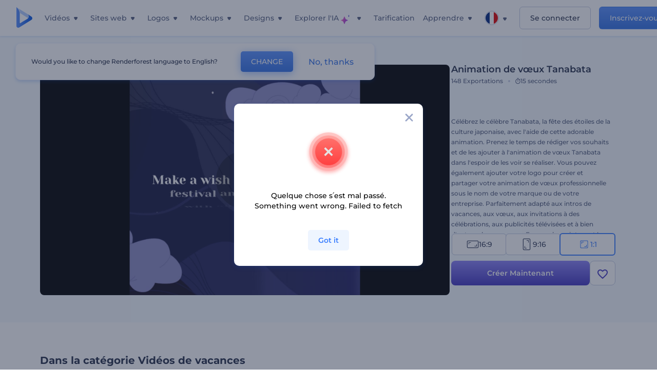

--- FILE ---
content_type: text/html; charset=utf-8
request_url: https://www.renderforest.com/fr/template/tanabata-greeting-animation-square
body_size: 134412
content:
<!DOCTYPE html><html lang="fr" dir="ltr"><head><style>.freeze-scroll,img{max-width:100%}.nav-dropdown_item,.nav-dropdown_list,ol,ul{list-style:none}address,body,figure,h1,h2,h3,h4,h5,h6,li,p,ul{margin:0;padding:0}a,a:active,a:focus,a:hover,a:visited{text-decoration:none!important}a{-webkit-tap-highlight-color:transparent}body{min-width:320px}*,:after,:before{box-sizing:border-box}.rf-rectangle-btn{display:inline-block;background:linear-gradient(180deg,#5690FF 0,#387DFF 100%) no-repeat;box-shadow:0 3px 9px rgba(56,125,255,.2);border-radius:10px;color:#FFF;cursor:pointer;transition:all .1s linear;text-decoration:none;border:none;font-weight:400;white-space:nowrap;user-select:none}.nav-item-link,.tablet-nav__link{font-weight:500;font-size:14px;white-space:nowrap}.rf-rectangle-btn:hover{box-shadow:0 3px 16px 0 rgba(56,125,255,.5);background-image:linear-gradient(-179deg,#6EA0FF 5%,#518DFF 97%);color:#FFF}.rf-rectangle-btn:active{background-image:linear-gradient(-179deg,#4D88F9 0,#206CFD 96%)}.rf-rectangle-btn.rf-40{height:40px;line-height:40px;padding:0 20px;font-size:14px}@keyframes iconBouncingAnimation{0%,99%{transform:scale(0)}12.5%,87.5%{transform:scale(.25)}25%,75%{transform:scale(.5)}37.5%,62.5%{transform:scale(.75)}50%{transform:scale(1)}}a:not(:disabled):not(.disabled),button:not(:disabled):not(.disabled){cursor:pointer}.freeze-scroll{position:fixed!important;left:0;right:0;width:100%}button,input,textarea{font-family:inherit}body.scroll-off,html.scroll-off{overflow:hidden!important}.current-lang,.user-account-name{padding:0}.tablet-nav{display:none;align-self:stretch}@media only screen and (min-width:769px) and (max-width:1150px){.tablet-nav{display:flex}}.tablet-nav__list{display:flex;padding:0;list-style-type:none}.tablet-nav__item{display:flex;margin:0 20px}.tablet-nav__link{color:var(--text-color);line-height:70px;position:relative}.tablet-nav__link.active,.tablet-nav__link.link{color:var(--user-text-color)}.tablet-nav__link.active{cursor:default!important;pointer-events:none}.tablet-nav__link.active:after{border-radius:2px;background-color:var(--user-text-color);content:'';position:absolute;left:0;right:0;bottom:0;height:4px;width:100%}.rf-caret{position:relative;display:flex;justify-content:center;align-items:center;width:20px;height:20px;transition:transform .3s ease,border-color .2s linear;transform:translateY(-1px);pointer-events:none}.rf-caret.white:after{border-color:#FFF}.rf-caret:after{content:'';transform:rotate(45deg);border:var(--text-color) solid;border-width:0 2px 2px 0;padding:2px;transition:inherit}@media only screen and (max-width:1024px){.rf-caret:after{border-color:var(--text-hover-color)}}.main-header{--bg-color:#fff;--text-color:#545F7E;--text-hover-color:#252E48;--user-text-color:#3271E6;--user-text-hover-color:#004BD6;--user-color:#4E5A81;--tablet-text:#545F7E;position:relative;width:100%;height:70px;-webkit-overflow-scrolling:touch;background-color:var(--bg-color);z-index:103;transition:all .2s linear}@media only screen and (min-width:1151px){.main-header:not(.transparent):not(.desktop-fixed).fixed{background-color:rgba(255,255,255,.5);-webkit-backdrop-filter:blur(10px);backdrop-filter:blur(10px);box-shadow:0 6px 6px rgba(0,82,224,.1)}.main-header:not(.transparent):not(.desktop-fixed).fixed.firefox{background-color:rgba(255,255,255,.9)}.main-header.transparent{--bg-color:rgba(0, 0, 0, 0);--text-color:#545F7E;--text-hover-color:#252E48;--user-text-color:var(--text-color);--user-text-hover-color:var(--text-hover-color)}}@media only screen and (min-width:1151px) and (min-width:1151px){.main-header.transparent{background:0 0}}@media only screen and (min-width:1151px){.main-header.landing-header.transparent.spec-header .current-lang,.main-header.landing-header.transparent.spec-header .nav-item-link{color:#fff;transition:none}.main-header.transparent .user-menu-dropdown{top:55px}.main-header.cancel-subscription-header .main-navbar,.main-header.landing-header .main-nav-wrapper,.main-header.landing-header .main-navbar{justify-content:flex-end}.main-header.landing-header .change-lang-wrapper,.main-header.landing-header .main-nav-wrapper{margin:0}.main-header.landing-header.transparent:not(.spec-header){background-color:#fff}.main-header.landing-header.transparent.spec-header .nav-item-link:hover{opacity:.75}.main-header.landing-header.transparent.spec-header .nav-item-caret>svg>path{fill:#fff}}@media only screen and (max-width:1150px){.main-header{box-shadow:0 6px 6px rgba(0,82,224,.1);--tablet-text:#545F7E}}.main-header.with-submenu{margin-bottom:50px}.main-header.fixed{position:fixed;top:0;left:0}@media only screen and (min-width:769px){.main-header.desktop-fixed{box-shadow:0 2px 4px rgba(0,82,224,.12);position:fixed;top:0;left:0}}@media only screen and (min-width:1021px){.main-header.rf-promo-space-top{transform:translateY(52px)}}.main-header .main-header-container{padding:0 30px;width:100%;max-width:1700px;margin:0 auto;height:100%;display:flex;flex-direction:row;justify-content:space-between;align-items:center}@media only screen and (min-width:601px) and (max-width:767px){.main-header .main-header-container{padding:0 20px}}.main-header.desktop-fixed .main-header-container{max-width:1920px;padding:0 32px}.main-logo{height:100%;display:flex;align-items:center;flex:0 0 175px}@media only screen and (max-width:1600px){.main-logo{flex:0 0 31px}}.menu-right-wrapper{width:100%;height:100%}@media only screen and (max-width:1150px){.menu-right-wrapper{background:rgba(37,46,72,.4);backdrop-filter:blur(2px);-webkit-backdrop-filter:blur(2px);height:calc(100vh - 69px);height:calc(100dvh - 69px);width:100%;position:fixed;z-index:99;top:69px;display:block}html[dir=ltr] .menu-right-wrapper{left:0;transform:translateX(100%)}html[dir=rtl] .menu-right-wrapper{right:0;transform:translateX(-100%)}.menu-right-wrapper.pd-t-0{padding:0 0 30px}html[dir=ltr] .menu-right-wrapper.show,html[dir=ltr] .menu-right-wrapper.show .main-menu-wrapper,html[dir=rtl] .menu-right-wrapper.show,html[dir=rtl] .menu-right-wrapper.show .main-menu-wrapper{transform:translateX(0)}}.main-menu-wrapper{display:flex;justify-content:flex-end;align-items:center;height:100%}.main-menu-wrapper .main-navbar{display:flex;width:100%}@media only screen and (min-width:1151px){.main-menu-wrapper .main-navbar{flex-direction:row;height:100%}.main-menu-wrapper .main-nav-opener.hidden{display:none}}@media only screen and (max-width:1150px){.main-menu-wrapper .main-navbar{flex-direction:column;height:calc(100vh - 70px);height:calc(100dvh - 70px);overflow-y:scroll}.main-menu-wrapper .main-navbar.hidden{overflow:hidden}}.main-menu-wrapper .main-nav-wrapper{border-bottom:1px solid #C1C9E0;display:flex;height:100%}.main-menu-wrapper .main-nav-wrapper__empty{flex-grow:1}@media only screen and (min-width:1151px){.main-menu-wrapper .main-nav-wrapper{border:none;margin-inline-start:16px}.main-menu-wrapper .main-nav-ai{flex-grow:1}.main-menu-wrapper .main-nav-ai .nav-dropdown_item{padding-left:8px;padding-right:8px}}@media only screen and (min-width:1367px){.main-menu-wrapper .main-nav-wrapper{margin-inline-start:28px}}@media only screen and (min-width:1441px){.main-menu-wrapper .main-nav-wrapper{margin-inline-start:48px}}@media only screen and (min-width:1601px){.main-menu-wrapper .main-nav-wrapper{margin-inline-start:65px}}.main-menu-wrapper .main-nav-ai__icon{height:24px;margin-inline-start:4px;position:relative;width:24px}.main-menu-wrapper .main-nav-ai__icon:after,.main-menu-wrapper .main-nav-ai__icon:before{animation-name:iconBouncingAnimation;animation-duration:1.8s;animation-iteration-count:infinite;animation-play-state:running;animation-timing-function:ease-in-out;background-position:center;background-repeat:no-repeat;background-size:contain;content:'';position:absolute;transform:scale(0);transform-origin:center}.main-menu-wrapper .main-nav-ai__icon:after{animation-name:iconBouncingAnimation;background-image:url(https://static.rfstat.com/renderforest/images/v2/new-homepage/header/ai-icon-1.svg);height:16px;right:0;top:0;width:17px}.main-menu-wrapper .main-nav-ai__icon:before{animation-delay:.6s;background-image:url(https://static.rfstat.com/renderforest/images/v2/new-homepage/header/ai-icon-2.svg);bottom:0;height:15px;left:0;width:14px}@media only screen and (max-width:1150px){.main-menu-wrapper .main-nav-ai.main-nav-item{border-bottom:1px solid #C1C9E0}.main-menu-wrapper .main-nav-ai .nav-dropdown_item{border-bottom:1px solid #EEF5FF}.main-menu-wrapper .main-nav-ai .nav-dropdown_link{align-items:center;display:flex;height:60px;padding:0 20px}}.main-menu-wrapper .main-nav{display:flex;justify-content:flex-end;height:100%;list-style-type:none!important}.main-menu-wrapper.rf-ar .nav-dropdown_link-more:after{transform:translateX(0) rotate(180deg)}@media only screen and (min-width:1151px){.main-menu-wrapper .main-nav .nav-dropdown_list{column-gap:32px;display:grid;grid-template-rows:repeat(5,1fr);grid-auto-flow:column}.main-menu-wrapper .main-nav .nav-dropdown_list.single-column{column-gap:unset;display:initial}.main-menu-wrapper .main-nav .nav-dropdown_header-title.videos,.main-menu-wrapper .main-nav .nav-dropdown_header-title:hover{background-color:#EEF5FF}.main-menu-wrapper .nav-item-link{padding-left:8px;padding-right:8px}.main-menu-wrapper .main-nav .nav-dropdown{display:flex;flex-direction:column}.main-menu-wrapper .main-nav .nav-dropdown_header-title{align-items:center;border-radius:10px;color:#545F7E;display:flex;padding-left:16px;padding-right:16px;line-height:64px;height:64px}.main-menu-wrapper .main-nav .nav-dropdown_header-title.videos:before{background-image:url(https://static.rfstat.com/renderforest/images/v2/new-homepage/header/video_icon.svg),linear-gradient(180deg,#47D6E2 0,#3271E6 100%);background-image:image-set("https://static.rfstat.com/renderforest/images/v2/new-homepage/header/video_icon.png?v=2" type("image/png"),"https://static.rfstat.com/renderforest/images/v2/new-homepage/header/video_icon.svg" type("image/svg")),linear-gradient(180deg,#47D6E2 0,#3271E6 100%)}.main-menu-wrapper .main-nav .nav-dropdown_header-title.websites:before{background-image:url(https://static.rfstat.com/renderforest/images/v2/new-homepage/header/website_icon.svg),linear-gradient(180deg,#F45FE8 0,#766DE8 100%);background-image:image-set("https://static.rfstat.com/renderforest/images/v2/new-homepage/header/website_icon.png?v=2" type("image/png"),"https://static.rfstat.com/renderforest/images/v2/new-homepage/header/website_icon.svg" type("image/svg")),linear-gradient(180deg,#F45FE8 0,#766DE8 100%)}.main-menu-wrapper .main-nav .nav-dropdown_header-title.logos:before{background-image:url(https://static.rfstat.com/renderforest/images/v2/new-homepage/header/logo_icon.svg),linear-gradient(180deg,#FFD200 0,#BAAC00 100%);background-image:image-set("https://static.rfstat.com/renderforest/images/v2/new-homepage/header/logo_icon.png?v=2" type("image/png"),"https://static.rfstat.com/renderforest/images/v2/new-homepage/header/logo_icon.svg" type("image/svg")),linear-gradient(180deg,#FFD200 0,#BAAC00 100%)}.main-menu-wrapper .main-nav .nav-dropdown_header-title.mockups:before{background-image:url(https://static.rfstat.com/renderforest/images/v2/new-homepage/header/mockup_icon.svg),linear-gradient(180deg,#5CF0BE 0,#41BA82 100%);background-image:image-set("https://static.rfstat.com/renderforest/images/v2/new-homepage/header/mockup_icon.png?v=2" type("image/png"),"https://static.rfstat.com/renderforest/images/v2/new-homepage/header/mockup_icon.svg" type("image/svg")),linear-gradient(180deg,#5CF0BE 0,#41BA82 100%)}.main-menu-wrapper .main-nav .nav-dropdown_header-title.designs:before{background-image:url(https://static.rfstat.com/renderforest/images/v2/new-homepage/header/graphic_icon.svg),linear-gradient(180deg,#F560B6 0,#F2446C 100%);background-image:image-set("https://static.rfstat.com/renderforest/images/v2/new-homepage/header/graphic_icon.png?v=2" type("image/png"),"https://static.rfstat.com/renderforest/images/v2/new-homepage/header/graphic_icon.svg" type("image/svg")),linear-gradient(180deg,#F560B6 0,#F2446C 100%)}.main-menu-wrapper .main-nav .nav-dropdown_header-title:before{background-position:center;background-repeat:no-repeat;background-size:contain;border-radius:10px;box-shadow:inset 2px 2px 3px rgba(255,255,255,.3);content:'';display:inline-block;flex:0 0 32px;height:32px;margin-inline-end:12px;width:32px}.main-menu-wrapper .main-nav .nav-dropdown_header-title:hover>span{color:#252E48}.main-menu-wrapper .main-nav .nav-dropdown_header-title.videos:hover{background-color:#CFE0FF}.main-menu-wrapper .main-nav .nav-dropdown_header-title.websites{background-color:#FBF4FF}.main-menu-wrapper .main-nav .nav-dropdown_header-title.websites:hover{background-color:#F3E1FD}.main-menu-wrapper .main-nav .nav-dropdown_header-title.logos{background-color:#FFFADF}.main-menu-wrapper .main-nav .nav-dropdown_header-title.logos:hover{background-color:#FAF1C0}.main-menu-wrapper .main-nav .nav-dropdown_header-title.mockups{background-color:#ECFFF8}.main-menu-wrapper .main-nav .nav-dropdown_header-title.mockups:hover{background-color:#D5FAEC}.main-menu-wrapper .main-nav .nav-dropdown_header-title.designs{background-color:#FFF1F8}.main-menu-wrapper .main-nav .nav-dropdown_header-title.designs:hover{background-color:#FBD9EA}.main-menu-wrapper .nav-dropdown{left:-30px}.main-menu-wrapper .nav-dropdown.learn{left:unset;right:-100px}.main-menu-wrapper .nav-dropdown_link-more:after{transform:translateX(0) rotate(0)}.main-menu-wrapper .nav-dropdown_link-more:hover:after{transform:translateX(4px) rotate(0)}.main-menu-wrapper .nav-dropdown_header-title:hover>span,.main-menu-wrapper .nav-dropdown_item:hover>.nav-dropdown_link{transform:translateX(4px)}.main-menu-wrapper .nav-dropdown_item.new:hover>.nav-dropdown_link:after{transform:translateX(-4px)}.main-menu-wrapper .lang-item:hover,.main-menu-wrapper .user-menu__item:hover>.user-menu__link,.main-menu-wrapper .user-menu__link-icon:hover>span{transform:translateX(4px)}.main-menu-wrapper .user-menu{right:0}.main-menu-wrapper.rf-ar .nav-dropdown{left:unset;right:-30px}.main-menu-wrapper.rf-ar .nav-dropdown.learn{left:-100px;right:unset}.main-menu-wrapper.rf-ar .nav-dropdown_link-more:hover:after{transform:translateX(-4px) rotate(180deg)}.main-menu-wrapper.rf-ar .nav-dropdown_header-title:hover>span,.main-menu-wrapper.rf-ar .nav-dropdown_item:hover>.nav-dropdown_link{transform:translateX(-5px)}.main-menu-wrapper.rf-ar .nav-dropdown_item.new:hover>.nav-dropdown_link:after{transform:translateX(5px)}.main-menu-wrapper.rf-ar .lang-item:hover,.main-menu-wrapper.rf-ar .user-menu__item:hover>.user-menu__link,.main-menu-wrapper.rf-ar .user-menu__link-icon:hover>span{transform:translateX(-5px)}.main-menu-wrapper.rf-ar .user-menu{left:0;right:unset}}@media only screen and (min-width:1367px){.main-menu-wrapper .nav-item-link{padding-left:12px;padding-right:12px}}@media only screen and (min-width:1601px){.main-menu-wrapper .nav-item-link{padding-left:15px;padding-right:15px}}@media only screen and (max-width:1150px){.main-menu-wrapper{align-items:flex-start;background:#fff;box-shadow:inset 0 6px 12px 0 rgba(0,82,224,.101);flex-direction:column;justify-content:flex-start;overflow-x:hidden;overflow-y:auto;overscroll-behavior:contain;position:absolute;transition:all .12s ease-in-out;width:306px}html[dir=ltr] .main-menu-wrapper{right:0;transform:translateX(300px)}html[dir=rtl] .main-menu-wrapper{left:0;transform:translateX(-300px)}}@media only screen and (min-width:1151px){.main-nav-item{height:100%;position:relative;z-index:2}.main-nav-item.current-page{position:static;z-index:1}.main-nav-item.current-page .nav-item-link.active{cursor:default}}.triangle-wrap{opacity:0;width:100%;position:relative;pointer-events:none}.triangle-wrap.open-triangle{opacity:1!important}.triangle-wrap .triangle{pointer-events:none;position:absolute;left:50%;bottom:0;transform:translateX(-50%);width:0;border-bottom:solid 10px #3271E6!important;border-right:solid 10px transparent;border-left:solid 10px transparent}.triangle-wrap .triangle.hidden{display:none!important}.nav-item-link{display:inline-flex;align-items:center;height:100%;color:var(--text-color);cursor:pointer;transition:.2s linear}@media only screen and (max-width:1150px){.nav-item-link.homepage.mobile-side-trigger.videos:before{background-image:url(https://static.rfstat.com/renderforest/images/v2/new-homepage/header/video_icon.svg),linear-gradient(180deg,#47D6E2 0,#3271E6 100%);background-image:image-set("https://static.rfstat.com/renderforest/images/v2/new-homepage/header/video_icon.png?v=2" type("image/png"),"https://static.rfstat.com/renderforest/images/v2/new-homepage/header/video_icon.svg" type("image/svg")),linear-gradient(180deg,#47D6E2 0,#3271E6 100%)}.nav-item-link.homepage.mobile-side-trigger.websites:before{background-image:url(https://static.rfstat.com/renderforest/images/v2/new-homepage/header/website_icon.svg),linear-gradient(180deg,#F45FE8 0,#766DE8 100%);background-image:image-set("https://static.rfstat.com/renderforest/images/v2/new-homepage/header/website_icon.png?v=2" type("image/png"),"https://static.rfstat.com/renderforest/images/v2/new-homepage/header/website_icon.svg" type("image/svg")),linear-gradient(180deg,#F45FE8 0,#766DE8 100%)}.nav-item-link.homepage.mobile-side-trigger.logos:before{background-image:url(https://static.rfstat.com/renderforest/images/v2/new-homepage/header/logo_icon.svg),linear-gradient(180deg,#FFD200 0,#BAAC00 100%);background-image:image-set("https://static.rfstat.com/renderforest/images/v2/new-homepage/header/logo_icon.png?v=2" type("image/png"),"https://static.rfstat.com/renderforest/images/v2/new-homepage/header/logo_icon.svg" type("image/svg")),linear-gradient(180deg,#FFD200 0,#BAAC00 100%)}.nav-item-link.homepage.mobile-side-trigger.mockups:before{background-image:url(https://static.rfstat.com/renderforest/images/v2/new-homepage/header/mockup_icon.svg),linear-gradient(180deg,#5CF0BE 0,#41BA82 100%);background-image:image-set("https://static.rfstat.com/renderforest/images/v2/new-homepage/header/mockup_icon.png?v=2" type("image/png"),"https://static.rfstat.com/renderforest/images/v2/new-homepage/header/mockup_icon.svg" type("image/svg")),linear-gradient(180deg,#5CF0BE 0,#41BA82 100%)}.nav-item-link.homepage.mobile-side-trigger.designs:before{background-image:url(https://static.rfstat.com/renderforest/images/v2/new-homepage/header/graphic_icon.svg),linear-gradient(180deg,#F560B6 0,#F2446C 100%);background-image:image-set("https://static.rfstat.com/renderforest/images/v2/new-homepage/header/graphic_icon.png?v=2" type("image/png"),"https://static.rfstat.com/renderforest/images/v2/new-homepage/header/graphic_icon.svg" type("image/svg")),linear-gradient(180deg,#F560B6 0,#F2446C 100%)}.nav-item-link.homepage.mobile-side-trigger:before{background-position:center;background-repeat:no-repeat;background-size:contain;border-radius:10px;box-shadow:inset 2px 2px 3px rgba(255,255,255,.3);content:'';display:inline-block;flex:0 0 32px;height:32px;margin-inline-end:12px;width:32px}}.nav-item-wrap{display:none}@media only screen and (min-width:1151px){.nav-item-link.homepage+.nav-dropdown:hover,.nav-item-link.homepage:hover+.nav-dropdown,.nav-item-link.homepage:hover>.nav-dropdown{visibility:visible;opacity:1}.nav-item-link.homepage{cursor:default}.nav-item-link.homepage>span>svg{transition:all .3s ease;vertical-align:bottom}.nav-item-link.homepage:hover span>svg{transform:rotate(-180deg);transform-origin:50% 52%}.nav-item-link.homepage:hover>path{fill:#252E48}.nav-item-link.homepage+.nav-dropdown:hover .nav-dropdown_header-title,.nav-item-link.homepage+.nav-dropdown:hover .nav-dropdown_header-title>span,.nav-item-link.homepage+.nav-dropdown:hover .nav-dropdown_link,.nav-item-link.homepage:hover .nav-dropdown_header-title,.nav-item-link.homepage:hover .nav-dropdown_header-title>span,.nav-item-link.homepage:hover .nav-dropdown_link,.nav-item-link.homepage:hover .nav-dropdown_link-more:after,.nav-item-link.homepage:hover+.nav-dropdown,.nav-item-link.homepage:hover>.nav-dropdown{transition:all .3s ease}.nav-item-link:focus,.nav-item-link:hover{color:var(--text-hover-color)}.nav-item-link.active:not(.homepage){color:var(--user-text-color)}.nav-item-wrap.active{display:flex;height:100%}.nav-item-wrap.active:not(.homepage){display:block}.nav-item-wrap.active .nav-item-link{color:var(--user-text-color)}}@media only screen and (max-width:1150px){.nav-item-wrap.homepage{display:flex}.mobile-side-wrap .mobile-side-link,.mobile-side-wrap .mobile-side-link>span{color:#252E48;font-weight:600;border-bottom:1px solid #C1C9E0}.mobile-side-wrap{background-color:#FFF;height:100%;overscroll-behavior:contain;position:fixed;right:0;top:0;transition:all .12s ease-in-out;width:306px;z-index:11}html[dir=ltr] .mobile-side-wrap{transform:translateX(306px)}html[dir=rtl] .mobile-side-wrap{transform:translateX(-306px)}html[dir=ltr] .mobile-side-wrap.active,html[dir=rtl] .mobile-side-wrap.active{transform:translateX(0)}.mobile-side-wrap .mobile-side-link{align-items:center;background-color:#F5F8FE;box-shadow:inset 0 6px 12px 0 rgba(0,82,224,.101);display:flex;font-size:14px;height:60px;justify-content:center;padding:0 40px}.mobile-side-wrap .mobile-side-back{width:40px;height:40px;background-position:40% 50%;background-repeat:no-repeat;background-image:url(https://static.rfstat.com/renderforest/images/v2/new-homepage/chevron-left.svg);background-image:image-set("https://static.rfstat.com/renderforest/images/v2/new-homepage/chevron-left.webp" type("image/webp"),"https://static.rfstat.com/renderforest/images/v2/new-homepage/chevron-left.svg" type("image/svg"));display:block;position:absolute;top:10px}html[dir=ltr] .mobile-side-wrap .mobile-side-back{left:0}html[dir=rtl] .mobile-side-wrap .mobile-side-back{right:0}.mobile-side-wrap .mobile-side-back.rf-ar{background-position:60% 50%;background-repeat:no-repeat;background-image:url(https://static.rfstat.com/renderforest/images/v2/new-homepage/chevron-right.svg);background-image:image-set("https://static.rfstat.com/renderforest/images/v2/new-homepage/chevron-right.webp" type("image/webp"),"https://static.rfstat.com/renderforest/images/v2/new-homepage/chevron-right.svg" type("image/svg"))}.mobile-side-wrap .nav-dropdown{height:calc(100vh - 80px);height:calc(100dvh - 80px)}.mobile-side-wrap .nav-dropdown_container{flex-direction:column;gap:unset;height:100%;margin-bottom:0;margin-top:0;max-height:calc(100% - 120px);overflow-y:scroll}.mobile-side-wrap .nav-dropdown_list-wrap{margin-left:24px;margin-right:24px;padding-bottom:12px;padding-top:16px}.mobile-side-wrap .nav-dropdown_list-wrap:first-child{border-bottom:1px solid #C1C9E0}.mobile-side-wrap .nav-dropdown_header-subtitle{margin-bottom:12px;padding-left:8px;padding-right:8px}.mobile-side-wrap .nav-dropdown_link{align-items:center;display:flex;padding:10px 8px}.mobile-side-wrap .nav-dropdown_link-more{border-top:1px solid #C1C9E0;box-shadow:0 -4px 10px 0 rgba(0,82,224,.08);text-align:center}.mobile-side-wrap.nav-dropdown_list .nav-dropdown_item{margin-left:24px;margin-right:24px}.mobile-side-wrap.nav-dropdown_list .nav-mobile-back{margin-bottom:16px}}.nav-dropdown_header-title>span{color:#545F7E;font-size:14px;font-weight:500}.nav-dropdown_header-subtitle{color:#7683A8;font-size:14px;font-weight:500;line-height:18px;margin-bottom:16px}.nav-dropdown_container{display:flex;gap:48px;margin-bottom:24px;margin-top:24px}.nav-dropdown_item.new>a{align-items:center;display:flex;justify-content:space-between}.nav-dropdown_item.new>a:after{background-image:linear-gradient(270deg,#FF69B4 0,#8A2BE2 100%);border-radius:3px;color:#FFF;content:attr(data-new);display:inline-block;font-size:10px;font-weight:600;height:20px;line-height:20px;margin-inline-start:16px;padding-left:7px;padding-right:7px;transition:transform .3s ease}.nav-dropdown_link{color:#545F7E;display:inline-block;padding:8px 0;font-size:14px;font-weight:500;width:100%}.nav-dropdown_link-more{border-bottom:1px solid #C1C9E0;color:#3271E6;display:block;height:60px;font-size:14px;font-weight:500;line-height:60px;padding:0 20px}.nav-dropdown_link-more:after{background-position:center;background-repeat:no-repeat;background-size:contain;background-image:url(https://static.rfstat.com/renderforest/images/v2/new-homepage/arrow-blue_icon.svg);background-image:image-set("https://static.rfstat.com/renderforest/images/v2/new-homepage/arrow-blue_icon.webp" type("image/webp"),"https://static.rfstat.com/renderforest/images/v2/new-homepage/arrow-blue_icon.svg" type("image/svg"));content:'';display:inline-block;height:24px;margin-inline-start:6px;vertical-align:middle;transform:translateX(0);width:24px}@media only screen and (min-width:1151px) and (max-width:1366px){.nav-dropdown_header-title{line-height:48px;height:48px}.nav-dropdown_container{margin-bottom:16px;margin-top:16px}.nav-dropdown_link,.nav-dropdown_link-more{font-size:12px}}@media only screen and (min-width:1151px){.nav-dropdown_link-more:after:hover{color:#3271E6}.nav-dropdown{background-color:#FFF;box-shadow:0 3px 24px #252E4833;border-radius:16px;min-width:240px;opacity:0;padding:16px;position:absolute;top:100%;visibility:hidden}.nav-dropdown:before{background-color:transparent;content:'';display:block;height:calc(100% + 10px);left:0;position:absolute;top:0;transform:translate(-10px,0);width:calc(100% + 20px);z-index:-1}.nav-dropdown_column:first-child:before,.nav-dropdown_column:nth-child(2):before{background-color:#C1C9E0;bottom:4px;content:'';display:inline-block;top:0;width:1px}.nav-dropdown_column{list-style:none}.nav-dropdown_column:first-child{position:relative}.nav-dropdown_column:first-child:before{position:absolute;right:-24px}.nav-dropdown_column:first-child.rf-ar:before{right:unset;left:-24px}.nav-dropdown_column:nth-child(2){position:relative}.nav-dropdown_column:nth-child(2):before{position:absolute;right:-24px}.nav-dropdown_column:nth-child(2).rf-ar:before{right:unset;left:-24px}.nav-dropdown_header-title>span{font-weight:600}.nav-dropdown_header-title:before{background-color:rgba(84,95,126,.2);background-position:center;background-repeat:no-repeat;background-size:contain}.nav-dropdown_list-wrap:first-child:before,.nav-dropdown_list-wrap:nth-child(2):before{background-color:#C1C9E0;bottom:4px;content:'';display:inline-block;top:0;width:1px}.nav-dropdown_header-title.blogs:before{background-image:url(https://static.rfstat.com/renderforest/images/v2/new-homepage/header/blog_icon.svg);background-image:image-set("https://static.rfstat.com/renderforest/images/v2/new-homepage/header/blog_icon.png?v=2" type("image/png"),"https://static.rfstat.com/renderforest/images/v2/new-homepage/header/blog_icon.svg" type("image/svg"))}.nav-dropdown_header-title.use-cases:before{background-image:url(https://static.rfstat.com/renderforest/images/v2/new-homepage/header/useCaseIcon.svg);background-image:image-set("https://static.rfstat.com/renderforest/images/v2/new-homepage/header/useCaseIcon.png?v=2" type("image/png"),"https://static.rfstat.com/renderforest/images/v2/new-homepage/header/useCaseIcon.svg" type("image/svg"))}.nav-dropdown_header-title.helps:before{background-image:url(https://static.rfstat.com/renderforest/images/v2/new-homepage/header/help_icon.svg);background-image:image-set("https://static.rfstat.com/renderforest/images/v2/new-homepage/header/help_icon.png?v=2" type("image/png"),"https://static.rfstat.com/renderforest/images/v2/new-homepage/header/help_icon.svg" type("image/svg"))}.nav-dropdown_list-wrap{padding-left:6px;padding-right:6px}.nav-dropdown_list-wrap:first-child{position:relative}.nav-dropdown_list-wrap:first-child:before{position:absolute;right:-24px}.nav-dropdown_list-wrap:first-child.rf-ar:before{right:unset;left:-24px}.nav-dropdown_list-wrap:nth-child(2){position:relative}.nav-dropdown_list-wrap:nth-child(2):before{position:absolute;right:-24px}.nav-dropdown_list-wrap:nth-child(2).rf-ar:before{right:unset;left:-24px}.nav-dropdown_item{color:#545F7E}.nav-dropdown_item:hover>.nav-dropdown_link{color:#252E48}.nav-dropdown_item.new{background-color:#F4F3FF;border-radius:4px;transition:background-color .3s ease}.nav-dropdown_item.new:hover{background-color:#E9E8FF}.nav-dropdown_link{white-space:nowrap}.nav-dropdown_link-more{align-self:center;border:none;height:auto;line-height:32px}.nav-dropdown.learn{display:flex;gap:48px;width:unset}.nav-dropdown.learn .nav-dropdown_header-title{align-items:center;border-radius:8px;color:#545F7E;display:flex;line-height:50px;height:50px;padding-left:8px;padding-right:8px}}@media only screen and (min-width:1151px) and (min-width:1151px) and (max-width:1366px){.nav-dropdown.learn .nav-dropdown_header-title{line-height:48px;height:48px}}@media only screen and (min-width:1151px){.nav-dropdown.learn .nav-dropdown_header-title:before{border-radius:10px;box-shadow:inset 2px 2px 3px rgba(255,255,255,.3);content:'';display:inline-block;flex:0 0 32px;height:32px;margin-inline-end:12px;width:32px}.nav-dropdown.learn .nav-dropdown_header-title:hover{background-color:#EEF5FF}.nav-dropdown.learn .nav-dropdown_header-title:hover>span{color:#252E48}.nav-dropdown.learn .nav-dropdown_list{padding-left:10px;padding-right:10px}.nav-dropdown .nav-mobile-back{display:none}}@media only screen and (min-width:1601px){.nav-dropdown{padding:24px}}@media only screen and (max-width:1150px){.nav-dropdown.learn .nav-dropdown_header-title.explore:before{background-image:url(https://static.rfstat.com/renderforest/images/v2/new-homepage/header/explore_icon.svg);background-image:image-set("https://static.rfstat.com/renderforest/images/v2/new-homepage/header/explore_icon.png?v=2" type("image/png"),"https://static.rfstat.com/renderforest/images/v2/new-homepage/header/explore_icon.svg" type("image/svg"))}.nav-dropdown.learn .nav-dropdown_header-title.blogs:before{background-image:url(https://static.rfstat.com/renderforest/images/v2/new-homepage/header/blog_icon.svg);background-image:image-set("https://static.rfstat.com/renderforest/images/v2/new-homepage/header/blog_icon.png?v=2" type("image/png"),"https://static.rfstat.com/renderforest/images/v2/new-homepage/header/blog_icon.svg" type("image/svg"))}.nav-dropdown.learn .nav-dropdown_header-title.use-cases:before{background-image:url(https://static.rfstat.com/renderforest/images/v2/new-homepage/header/useCaseIcon.svg);background-image:image-set("https://static.rfstat.com/renderforest/images/v2/new-homepage/header/useCaseIcon.png?v=2" type("image/png"),"https://static.rfstat.com/renderforest/images/v2/new-homepage/header/useCaseIcon.svg" type("image/svg"))}.nav-dropdown.learn .nav-dropdown_header-title.helps:before{background-image:url(https://static.rfstat.com/renderforest/images/v2/new-homepage/header/help_icon.svg);background-image:image-set("https://static.rfstat.com/renderforest/images/v2/new-homepage/header/help_icon.png?v=2" type("image/png"),"https://static.rfstat.com/renderforest/images/v2/new-homepage/header/help_icon.svg" type("image/svg"))}.nav-dropdown.learn .nav-dropdown_header-title:before{background-color:rgba(84,95,126,.2);background-position:center;background-repeat:no-repeat;background-size:contain;border-radius:10px;box-shadow:inset 2px 2px 3px rgba(255,255,255,.3);content:'';display:inline-block;flex:0 0 32px;height:32px;margin-inline-end:12px;width:32px}}.submenu-inner_menu,.tag-menu{display:none;bottom:0;list-style-type:none;position:absolute}.submenu-inner_menu{left:50%;padding:0;min-width:100%;transform:translate(-50%,100%)}.submenu-inner_menu__item .submenu-item-link{justify-content:flex-start;line-height:2.88;white-space:nowrap;color:#B9CFFF}.submenu-inner_menu__item .submenu-item-link.active{background-color:#5690FF;color:#FFF}.tag-menu_indicator{cursor:pointer}@media only screen and (max-width:1299px){.tag-menu_indicator{display:none}}.tag-menu{right:-52%;flex-wrap:wrap;padding:10px;width:79.12vw;background-color:#3271E6;max-width:1156px;transform:translateY(100%)}.tag-menu.rf-ar{right:auto;left:-108%}@media only screen and (min-width:1300px){.submenu-inner_menu,.tag-menu{max-height:calc((100vh) - 130px);overflow-y:auto;-webkit-overflow-scrolling:touch;-ms-scroll-chaining:contain contain;overscroll-behavior:contain contain}}.tag-menu__item{margin:6px 10px;border-radius:10px;overflow:hidden}.tag-menu__item__link{display:block;padding:6px 10px;font-size:14px;font-weight:500;color:#FFF;background:rgba(0,82,224,.5);transition:.2s linear}.tag-menu__item__link:hover{background:#5690FF}.tag-menu__item__link:focus{color:#FFF}.tag-menu__item__link.active{background:#FFF;color:#387dff}.tag-menu__item__link:not(.active):hover{color:#FFF}.nav-item-submenu-wrap{z-index:100;background-color:#3271E6;list-style-type:none!important;position:absolute;left:0;top:70px;width:100%;opacity:0;height:50px;display:none;flex-direction:row;align-items:center}@media only screen and (min-width:1300px){.nav-item-submenu-wrap{transition:all .35s;padding:0 20px}.nav-item-submenu-wrap.createVideo.rf-jp .submenu-item-link{font-size:12px}}.nav-item-submenu-wrap.open-submenu{display:flex;justify-content:center;opacity:1}@media screen and (max-width:1024px){.nav-item-submenu-wrap.open-submenu{flex-direction:column}}.nav-item-submenu-item{height:100%}.nav-item-submenu-item.tag-menu_indicator .submenu-item-link{background-color:#2770f6}.nav-item-submenu-item.tag-menu_indicator .submenu-item-link:hover{background-color:#5690FF}.nav-item-submenu-item.has-menu{position:relative}@media only screen and (min-width:1151px){.nav-item-submenu-item.has-menu:hover .rf-caret{transform:rotate(180deg) translateY(-3px)}.nav-item-submenu-item.has-menu:hover .submenu-inner_menu{display:block}.nav-item-submenu-item.has-menu:hover .tag-menu{display:flex}}.submenu-item-link{font-size:14px;font-weight:500;padding:0 2vw;color:#FFF;display:flex;align-items:center;justify-content:center;height:100%;background-color:#3271E6;transition:all .2s linear}@media only screen and (min-width:1151px) and (max-width:1365px){.submenu-item-link{padding:0 1vw}}@media only screen and (max-width:1150px){.submenu-item-link .rf-caret{display:none}.sign-btns .sign-btn.sign-up{margin-bottom:12px}}@media only screen and (min-width:1151px){.submenu-item-link:focus{color:#FFF}.submenu-item-link:hover{background-color:#2870f6;color:#FFF}.sign-btns .sign-btn{margin-inline-start:16px}}.submenu-item-link.active{background-color:#5690FF}.sign-btns{align-items:center;display:flex;order:1}.sign-btns .sign-btn{border:none;border-radius:6px;display:inline-block;font-size:14px;height:44px;line-height:42px;padding:0 22px;font-weight:500;transition:all .2s ease;white-space:nowrap}@media only screen and (max-width:1299px){.sign-btns .sign-btn{padding:0 20px}}.sign-btns .sign-btn>svg{margin-inline-end:8px;vertical-align:middle}.sign-btns .sign-btn.sign-in{background-color:transparent;border:1px solid #C1C9E0;color:#252E48}@media only screen and (min-width:1151px) and (max-width:1250px){.sign-btns .sign-btn.sign-in:not(.rf-en){display:none}}.sign-btns .sign-btn.sign-in:focus{background-color:#EEF5FF}.sign-btns .sign-btn.sign-up{background-image:linear-gradient(180deg,#5690FF 0,#3271E6 100%);border:1px solid transparent;color:#FFF}@media only screen and (min-width:1151px){.sign-btns .sign-btn.sign-in:hover{background-color:#EEF5FF}.sign-btns .sign-btn.sign-up:hover{background-image:linear-gradient(180deg,#6EA0FF 0,#518DFF 100%)}}.sign-btns .sign-btn.sign-up:focus{background-image:linear-gradient(180deg,#4D88F9 0,#206CFD 100%)}.change-lang-wrapper{border-bottom:1px solid #C1C9E0;display:flex;height:100%;position:relative}.change-lang-wrapper .nav-item-caret>svg{transition:all .3s ease;vertical-align:middle}@media only screen and (min-width:1151px){.change-lang-wrapper{border:none;line-height:70px;padding-inline-start:8px}.change-lang-wrapper:hover .nav-item-caret>svg{transform:rotate(-180deg);transform-origin:50% 52%}.change-lang-wrapper:hover .nav-item-caret>svg>path{fill:#252E48}.change-lang-wrapper:hover .choose-lang{opacity:1;transition:all .3s ease;visibility:visible}.change-lang-wrapper:hover .choose-lang:before{background-color:transparent;content:'';display:block;height:calc(100% + 10px);left:0;position:absolute;top:0;transform:translate(-10px,0);width:calc(100% + 20px);z-index:-1}.change-lang-wrapper:hover .choose-lang .lang-item{transition:all .2s linear}}@media only screen and (min-width:1151px) and (min-width:1151px){.change-lang-wrapper:hover .flag-wrap{border-color:#545F7E}}.free-trial-link{display:none}.current-lang{align-items:center;background-color:transparent;color:var(--text-color);cursor:pointer;display:flex;font-size:14px;font-weight:500;text-transform:capitalize;transition:all .2s linear}.current-lang .flag-wrap{width:28px;height:28px;border:1px solid #C1C9E0;border-radius:50%;display:flex;align-items:center;justify-content:center;transition:all .3s linear}@media only screen and (max-width:1150px){.nav-item-caret{margin-inline-start:auto}.current-lang .flag-wrap{width:32px;height:32px}}.choose-lang{padding:0 20px}@media screen and (min-width:1151px){.choose-lang{background-color:#FFF;box-shadow:0 3px 24px #252E4833;border-radius:10px;opacity:0;padding:10px 30px;position:absolute;right:0;top:70px;width:200px;visibility:hidden;z-index:100}.choose-lang.rf-ar{right:unset;left:0}}.choose-lang .lang-item{align-items:center;color:#545F7E;display:flex;font-size:14px;font-weight:500;height:50px;line-height:100%}.choose-lang .lang-item .country-name{flex-grow:1;margin-inline-start:15px}.country-name-mobile{display:none}@media only screen and (max-width:1150px){.country-name-mobile{display:block}}.flag-lang-wrap{display:flex;align-items:center;gap:15px}.flag-lang-wrap .country-flag{height:24px;width:24px}@media only screen and (max-width:1150px){.flag-lang-wrap{gap:13px}.flag-lang-wrap .country-flag{height:28px;width:28px}}.country-flag{background-position:center;background-repeat:no-repeat;background-size:cover;border-radius:50%;height:30px;width:30px;display:block}.country-flag.en{background-image:url(https://static.rfstat.com/renderforest/images/v2/new-homepage/flags/flag-en.jpg);background-image:image-set("https://static.rfstat.com/renderforest/images/v2/new-homepage/flags/flag-en.avif" type("image/avif"),"https://static.rfstat.com/renderforest/images/v2/new-homepage/flags/flag-en.jpg" type("image/jpeg"))}.country-flag.pt{background-image:url(https://static.rfstat.com/renderforest/images/v2/new-homepage/flags/flag-br.jpg);background-image:image-set("https://static.rfstat.com/renderforest/images/v2/new-homepage/flags/flag-br.avif" type("image/avif"),"https://static.rfstat.com/renderforest/images/v2/new-homepage/flags/flag-br.jpg" type("image/jpeg"))}.country-flag.es{background-image:url(https://static.rfstat.com/renderforest/images/v2/new-homepage/flags/flag-es.jpg);background-image:image-set("https://static.rfstat.com/renderforest/images/v2/new-homepage/flags/flag-es.avif" type("image/avif"),"https://static.rfstat.com/renderforest/images/v2/new-homepage/flags/flag-es.jpg" type("image/jpeg"))}.country-flag.de{background-image:url(https://static.rfstat.com/renderforest/images/v2/new-homepage/flags/flag-de.jpg);background-image:image-set("https://static.rfstat.com/renderforest/images/v2/new-homepage/flags/flag-de.avif" type("image/avif"),"https://static.rfstat.com/renderforest/images/v2/new-homepage/flags/flag-de.jpg" type("image/jpeg"))}.country-flag.fr{background-image:url(https://static.rfstat.com/renderforest/images/v2/new-homepage/flags/flag-fr.jpg);background-image:image-set("https://static.rfstat.com/renderforest/images/v2/new-homepage/flags/flag-fr.avif" type("image/avif"),"https://static.rfstat.com/renderforest/images/v2/new-homepage/flags/flag-fr.jpg" type("image/jpeg"))}.country-flag.ar{background-image:url(https://static.rfstat.com/renderforest/images/v2/new-homepage/flags/flag-ar.jpg);background-image:image-set("https://static.rfstat.com/renderforest/images/v2/new-homepage/flags/flag-ar.avif" type("image/avif"),"https://static.rfstat.com/renderforest/images/v2/new-homepage/flags/flag-ar.jpg" type("image/jpeg"))}.country-flag.jp{background-image:url(https://static.rfstat.com/renderforest/images/v2/new-homepage/flags/flag-jp.jpg);background-image:image-set("https://static.rfstat.com/renderforest/images/v2/new-homepage/flags/flag-jp.avif" type("image/avif"),"https://static.rfstat.com/renderforest/images/v2/new-homepage/flags/flag-jp.jpg" type("image/jpeg"))}.country-flag.am{background-image:url(https://static.rfstat.com/renderforest/images/v2/new-homepage/flags/flag-am.jpg);background-image:image-set("https://static.rfstat.com/renderforest/images/v2/new-homepage/flags/flag-am.avif" type("image/avif"),"https://static.rfstat.com/renderforest/images/v2/new-homepage/flags/flag-am.jpg" type("image/jpeg"))}.country-flag.tr{background-image:url(https://static.rfstat.com/renderforest/images/v2/new-homepage/flags/flag-tr.jpg);background-image:image-set("https://static.rfstat.com/renderforest/images/v2/new-homepage/flags/flag-tr.avif" type("image/avif"),"https://static.rfstat.com/renderforest/images/v2/new-homepage/flags/flag-tr.jpg" type("image/jpeg"))}.country-flag.ru{background-image:url(https://static.rfstat.com/renderforest/images/v2/new-homepage/flags/flag-ru.jpg);background-image:image-set("https://static.rfstat.com/renderforest/images/v2/new-homepage/flags/flag-ru.avif" type("image/avif"),"https://static.rfstat.com/renderforest/images/v2/new-homepage/flags/flag-ru.jpg" type("image/jpeg"))}.user-menu-wrapper{align-items:center;position:relative;order:1}@media only screen and (min-width:1151px){.user-menu-wrapper:hover,.user-menu-wrapper:hover .user-menu .user-menu__link,.user-menu-wrapper:hover .user-menu .user-menu__link-icon>span{transition:all .3s ease}.user-menu-wrapper{padding-inline-start:18px}.user-menu-wrapper:hover .name-caret>svg{transform:rotate(-180deg);transform-origin:50% 52%}.user-menu-wrapper:hover .name-caret>svg>path{fill:#252E48}.user-menu-wrapper:hover .user-menu{opacity:1;transition:all .3s ease;visibility:visible}.user-menu-wrapper:hover .main-nav-opener .user-icon-wrapper{border-color:#545F7E!important}}.user-menu-wrapper .name-caret>svg{transition:all .3s ease;vertical-align:middle}@media only screen and (min-width:1300px){.user-menu-wrapper{height:100%}.user-menu-wrapper.rf-ar .user-menu-dropdown{right:auto;left:50%;transform:translateX(-67%)}.user-menu-wrapper.rf-ar .user-menu-dropdown .user-menu-dropdown-item:first-child::before{display:none}}.user-menu-wrapper .user-name-overlay{width:100%;height:100%;position:absolute;top:0;left:0;z-index:1;cursor:pointer}@media screen and (max-width:1150px){.user-menu-wrapper .user-name-overlay{height:70px}}.user-menu-wrapper .user-account-name{border:none;outline:0;background:0 0}.user-menu-wrapper .user-account-name .account-btn-wrap{height:fit-content;line-height:19px;font-weight:500;border-radius:20px;cursor:pointer;text-overflow:ellipsis;white-space:nowrap;color:var(--tablet-text);transition:.2s linear}@media only screen and (max-width:1150px){.user-menu-wrapper .user-account-name .account-btn-wrap{background:#FFF;border:none;align-items:center;display:flex;justify-content:space-between}}.user-menu-wrapper .user-account-name .account-btn-wrap .name-caret{display:none}@media only screen and (max-width:1150px){.user-menu-wrapper .user-account-name .account-btn-wrap .name-caret{display:block}}.user-menu-wrapper .user-account-name .signed-user-icon path{fill:currentColor;transition:fill .2s linear}.user-menu-wrapper .user-account-name+.user-menu .account-btn-wrap{display:none;cursor:auto}@media screen and (min-width:1151px){.user-menu-wrapper .user-account-name+.user-menu .account-btn-wrap{display:flex;justify-content:flex-start;align-items:center;padding:22px;border-bottom:1px solid #C1C9E0}.user-menu-wrapper .user-account-name+.user-menu .account-btn-wrap .user-icon-wrapper:hover{border:1px solid #C1C9E0}}@media screen and (min-width:1151px) and (max-width:1366px){.user-menu-wrapper .user-account-name+.user-menu .account-btn-wrap{padding:11px 22px}}.user-menu-wrapper .user-account-name+.user-menu .account-btn-wrap .user-icon-wrapper{cursor:auto}.user-menu-wrapper .user-account-name+.user-menu .account-btn-wrap .mail-text,.user-menu-wrapper .user-account-name+.user-menu .account-btn-wrap .name-text{display:block!important}#header-user-menu .user-name-wrapper{flex:0 0 240px;overflow:hidden}#header-user-menu .mail-text,#header-user-menu .name-text{display:none;overflow:hidden;text-overflow:ellipsis;white-space:nowrap;margin-bottom:3px;margin-inline-start:10px;margin-inline-end:12px;text-align:start;user-select:none}@media screen and (max-width:1150px){#header-user-menu .user-name-wrapper{flex:0 0 200px}#header-user-menu .mail-text,#header-user-menu .name-text{display:block}}#header-user-menu .name-text{font-size:14px;font-weight:600;color:#252E48}#header-user-menu .mail-text{color:#545F7E;font-size:12px;font-weight:400}#header-user-menu .view-account{font-size:12px;font-weight:600;margin-inline-end:7px;margin-inline-start:10px;color:#545F7E;background:linear-gradient(transparent,#545F7E) no-repeat;background-size:0 2px;-webkit-box-decoration-break:clone;box-decoration-break:clone;position:relative;text-decoration:underline;transition:all .3s linear}html[dir=ltr] #header-user-menu .view-account{background-position:left bottom}html[dir=rtl] #header-user-menu .view-account{background-position:right bottom}@media screen and (min-width:769px){#header-user-menu .view-account:hover{background-size:100% 2px}}#header-user-menu .user-icon-wrapper{border:1px solid #C1C9E0;border-radius:30px;padding:1px;transition:all .3s linear}#header-user-menu .user-icon{align-items:center;background-position:center;background-size:cover;background-repeat:no-repeat;background-color:transparent;background-image:var(--user-bg);border-radius:50%;display:flex;justify-content:center;height:38px;overflow:hidden;position:relative;width:38px}@media only screen and (max-width:1299px){#header-user-menu .user-icon .signed-user-icon{transform:translateX(-3px)}#header-user-menu .user-icon .signed-user-icon.rf-ar{transform:translateX(5px)}}.user-menu{opacity:0;width:100%;overflow-x:hidden;overflow-y:auto}@media screen and (min-width:1151px){.user-menu,.user-menu:before{display:block;position:absolute}.user-menu{background-color:#FFF;border-radius:10px;box-shadow:0 3px 24px #252E4833;max-height:calc(100vh - 100px);top:100%;visibility:hidden;width:306px;z-index:100}.user-menu:before{background-color:transparent;content:'';height:calc(100% + 10px);left:0;top:0;transform:translate(-10px,0);width:calc(100% + 20px);z-index:-1}}.user-menu__subtitle{color:#252E48;font-size:12px;font-weight:600;padding:20px 20px 0}.user-menu__list{list-style-type:none;padding:10px 20px}.user-menu__list:not(:last-child){border-bottom:1px solid #C1C9E0}@media screen and (min-width:1025px){.user-menu__item{color:#252E48}}.user-menu__item:not(.sign-out)>.user-menu__link{padding:10px}.user-menu__item.account{display:none}@media only screen and (max-width:1150px){.user-menu__item.account{display:block}}.user-menu__link{color:#545F7E;display:block;padding:10px 0;font-size:14px;font-weight:500}.user-menu__link-icon{align-items:center;border-radius:10px;color:#545F7E;display:flex;line-height:50px;height:50px;padding-left:16px;padding-right:16px}.user-menu__link-icon>span{font-size:14px;font-weight:500;line-height:1.3}.user-menu__link-icon:before{background-color:rgba(84,95,126,.2);background-position:center;background-repeat:no-repeat;background-size:contain;border-radius:10px;box-shadow:inset 2px 2px 3px rgba(255,255,255,.3);content:'';display:inline-block;flex:0 0 32px;height:32px;margin-inline-end:12px;width:32px}.user-menu__link-icon.domains:before{background-image:url(https://static.rfstat.com/renderforest/images/v2/new-homepage/header/domain_icon.svg),linear-gradient(180deg,#FAC538 0,#FF8008 100%);background-image:image-set("https://static.rfstat.com/renderforest/images/v2/new-homepage/header/domain_icon.png?v=2" type("image/png"),"https://static.rfstat.com/renderforest/images/v2/new-homepage/header/domain_icon.svg" type("image/svg")),linear-gradient(180deg,#FAC538 0,#FF8008 100%)}.user-menu__link-icon.ai-images:before{background-image:url(https://static.rfstat.com/renderforest/images/v2/new-homepage/header/ai_images_icon_v2.svg),linear-gradient(180deg,#8980F7 0,#4136C1 100%);background-image:image-set("https://static.rfstat.com/renderforest/images/v2/new-homepage/header/ai_images_icon_v2.png" type("image/png"),"https://static.rfstat.com/renderforest/images/v2/new-homepage/header/ai_images_icon_v2.svg" type("image/svg")),linear-gradient(180deg,#8980F7 0,#4136C1 100%)}.user-menu__link-icon.favorites:before{background-image:url(https://static.rfstat.com/renderforest/images/v2/new-homepage/header/heart_icon.svg);background-image:image-set("https://static.rfstat.com/renderforest/images/v2/new-homepage/header/heart_icon.png?v=2" type("image/png"),"https://static.rfstat.com/renderforest/images/v2/new-homepage/header/heart_icon.svg" type("image/svg"))}.user-menu__link-icon.files:before{background-image:url(https://static.rfstat.com/renderforest/images/v2/new-homepage/header/file_icon.svg);background-image:image-set("https://static.rfstat.com/renderforest/images/v2/new-homepage/header/file_icon.png?v=2" type("image/png"),"https://static.rfstat.com/renderforest/images/v2/new-homepage/header/file_icon.svg" type("image/svg"))}.user-menu__link-icon.account:before{background-image:url(https://static.rfstat.com/renderforest/images/v2/new-homepage/header/account_icon.svg);background-image:image-set("https://static.rfstat.com/renderforest/images/v2/new-homepage/header/account_icon.png?v=2" type("image/png"),"https://static.rfstat.com/renderforest/images/v2/new-homepage/header/account_icon.svg" type("image/svg"))}.user-menu__link-icon.color:before{background-image:url(https://static.rfstat.com/renderforest/images/v2/new-homepage/header/color_icon.svg);background-image:image-set("https://static.rfstat.com/renderforest/images/v2/new-homepage/header/color_icon.png?v=2" type("image/png"),"https://static.rfstat.com/renderforest/images/v2/new-homepage/header/color_icon.svg" type("image/svg"))}.user-menu__link-icon.star:before{background-image:url(https://static.rfstat.com/renderforest/images/v2/new-homepage/header/star_icon.svg);background-image:image-set("https://static.rfstat.com/renderforest/images/v2/new-homepage/header/star_icon.png?v=2" type("image/png"),"https://static.rfstat.com/renderforest/images/v2/new-homepage/header/star_icon.svg" type("image/svg"))}.user-menu__link-icon.videos:before{background-image:url(https://static.rfstat.com/renderforest/images/v2/new-homepage/header/video_icon.svg),linear-gradient(180deg,#47D6E2 0,#3271E6 100%);background-image:image-set("https://static.rfstat.com/renderforest/images/v2/new-homepage/header/video_icon.png?v=2" type("image/png"),"https://static.rfstat.com/renderforest/images/v2/new-homepage/header/video_icon.svg" type("image/svg")),linear-gradient(180deg,#47D6E2 0,#3271E6 100%)}.user-menu__link-icon.websites:before{background-image:url(https://static.rfstat.com/renderforest/images/v2/new-homepage/header/website_icon.svg),linear-gradient(180deg,#F45FE8 0,#766DE8 100%);background-image:image-set("https://static.rfstat.com/renderforest/images/v2/new-homepage/header/website_icon.png?v=2" type("image/png"),"https://static.rfstat.com/renderforest/images/v2/new-homepage/header/website_icon.svg" type("image/svg")),linear-gradient(180deg,#F45FE8 0,#766DE8 100%)}.user-menu__link-icon.logos:before{background-image:url(https://static.rfstat.com/renderforest/images/v2/new-homepage/header/logo_icon.svg),linear-gradient(180deg,#FFD200 0,#BAAC00 100%);background-image:image-set("https://static.rfstat.com/renderforest/images/v2/new-homepage/header/logo_icon.png?v=2" type("image/png"),"https://static.rfstat.com/renderforest/images/v2/new-homepage/header/logo_icon.svg" type("image/svg")),linear-gradient(180deg,#FFD200 0,#BAAC00 100%)}.user-menu__link-icon.mockups:before{background-image:url(https://static.rfstat.com/renderforest/images/v2/new-homepage/header/mockup_icon.svg),linear-gradient(180deg,#5CF0BE 0,#41BA82 100%);background-image:image-set("https://static.rfstat.com/renderforest/images/v2/new-homepage/header/mockup_icon.png?v=2" type("image/png"),"https://static.rfstat.com/renderforest/images/v2/new-homepage/header/mockup_icon.svg" type("image/svg")),linear-gradient(180deg,#5CF0BE 0,#41BA82 100%)}.user-menu__link-icon.designs:before{background-image:url(https://static.rfstat.com/renderforest/images/v2/new-homepage/header/graphic_icon.svg),linear-gradient(180deg,#F560B6 0,#F2446C 100%);background-image:image-set("https://static.rfstat.com/renderforest/images/v2/new-homepage/header/graphic_icon.png?v=2" type("image/png"),"https://static.rfstat.com/renderforest/images/v2/new-homepage/header/graphic_icon.svg" type("image/svg")),linear-gradient(180deg,#F560B6 0,#F2446C 100%)}.user-menu__link-icon:hover{background-color:#EEF5FF}.user-menu__link-icon:hover>span{color:#252E48}.hamburger-wrapper{display:none;margin-right:-10px}.hamburger-wrapper .hamburger-btn{color:#252E48;display:block;font-size:3em;overflow:hidden;position:relative;height:1em;width:1em}.hamburger-wrapper .hamburger-btn svg{fill:currentColor;display:block;height:1em!important;width:1em!important;position:absolute;transition:color .12s,transform NaNs;top:0;left:0}.hamburger-wrapper .hamburger-btn.open #ht{transform:translate(-10%,10%) rotate(45deg)}.hamburger-wrapper .hamburger-btn.open #hm{transform:translateX(-100%)}.hamburger-wrapper .hamburger-btn.open #hb{transform:translate(-10%,-9%) rotate(-45deg)}@media only screen and (max-width:1150px){.main-header,.main-header.with-submenu{margin-bottom:0}.main-menu-wrapper .nav-mobile-item{display:flex;align-items:center;justify-content:space-between;height:60px;padding:0 20px}.main-menu-wrapper .nav-mobile-item.active{color:#252E48}.main-menu-wrapper .nav-mobile-subitem{align-items:center;display:flex;height:60px;padding:0 20px;background-position:92% 50%;background-repeat:no-repeat;background-image:url(https://static.rfstat.com/renderforest/images/v2/new-homepage/chevron-right.svg);background-image:image-set("https://static.rfstat.com/renderforest/images/v2/new-homepage/chevron-right.webp" type("image/webp"),"https://static.rfstat.com/renderforest/images/v2/new-homepage/chevron-right.svg" type("image/svg"))}.main-menu-wrapper .nav-mobile-subitem.rf-ar{background-position:8% 50%;background-repeat:no-repeat;background-image:url(https://static.rfstat.com/renderforest/images/v2/new-homepage/chevron-left.svg);background-image:image-set("https://static.rfstat.com/renderforest/images/v2/new-homepage/chevron-left.webp" type("image/webp"),"https://static.rfstat.com/renderforest/images/v2/new-homepage/chevron-left.svg" type("image/svg"))}.main-menu-wrapper .nav-item-link{flex-grow:1}.main-menu-wrapper .main-nav{display:flex;flex-direction:column;list-style-type:none!important;width:100%;height:auto}.main-menu-wrapper .main-nav-wrapper{width:100%;height:auto;flex-direction:column}.main-menu-wrapper .main-nav-opener{color:#545F7E;cursor:pointer;font-size:14px;font-weight:500}.main-menu-wrapper .main-nav-opener .nav-item-caret>svg{transition:all .3s ease}.main-menu-wrapper .main-nav-opener+.nav-mobile-list{background-color:#F5F8FE;max-height:0;opacity:0;overflow:hidden;transition:all .1s ease}.main-menu-wrapper .main-nav-opener.active .name-caret>svg,.main-menu-wrapper .main-nav-opener.active>.nav-item-caret>svg{transform:rotate(-180deg);transform-origin:50% 52%}.main-menu-wrapper .main-nav-opener.active .name-caret>svg>path,.main-menu-wrapper .main-nav-opener.active>.nav-item-caret>svg>path{fill:#252E48}.main-menu-wrapper .main-nav-opener.active+.nav-mobile-list{max-height:1000px;opacity:1;transition:all .12s ease-out}.main-menu-wrapper .main-nav-item{border-bottom:1px solid #EEF5FF;transition:1s}.main-menu-wrapper .main-nav-item.mobile,.user-menu-wrapper{border-bottom:1px solid #C1C9E0}.main-menu-wrapper .main-nav-item .triangle,.main-menu-wrapper .main-nav-item.nav-mobile-subitem .nav-item-caret{display:none}.main-menu-wrapper .main-nav-link{height:56px;padding:0 30px;font-size:16px;cursor:pointer;position:relative;color:#363F5A}.nav-item-submenu-wrap{width:100%;overflow:hidden;position:static;left:unset;opacity:1;display:block;background:#F5FAFE;height:initial;max-height:0;transition:max-height .5s}.choose-lang,.user-menu-wrapper .user-menu{transition:all .3s ease}.nav-item-submenu-wrap.open{max-height:1000px}.nav-item-submenu-wrap .nav-item-submenu-item{height:40px;width:100%;padding:4px 0}.nav-item-submenu-wrap .nav-item-submenu-item:first-child{padding:20px 0 0}.nav-item-submenu-wrap .nav-item-submenu-item:last-child{padding:0 0 20px}.nav-item-submenu-item .submenu-item-link{font-size:16px;padding:0 30px 0 50px;background:#F5FAFE;font-weight:500;color:#252E48;justify-content:flex-start}.nav-item-submenu-item .submenu-item-link.rf-ar{padding:0 50px 0 30px}.nav-item-submenu-item .submenu-item-link.active{background-color:#EEF5FF;color:#3271E6}.user-menu-wrapper{align-items:flex-start;flex-direction:column;order:-1;width:100%;z-index:10}.user-menu-wrapper .user-account-name{width:100%;height:70px;padding:0 20px}.user-menu-wrapper .user-menu-dropdown{width:100%;position:static;transform:none;box-shadow:none;background:#F5FAFE;display:block;max-height:0;overflow:hidden}.user-menu-dropdown .user-menu-dropdown-item{width:100%;background-color:#F5FAFE;margin:10px 0}.user-menu-dropdown .user-menu-dropdown-item:first-child{margin:20px 0 0}.user-menu-dropdown .user-menu-dropdown-item:last-child{margin:0 0 20px}.user-menu-dropdown-item .user-menu-dropdown-link{color:#252E48;font-size:16px;justify-content:flex-start;width:100%;padding:0 30px 0 50px}.user-menu-dropdown-item .user-menu-dropdown-link.rf-ar{padding:0 50px 0 30px}.sign-btns{flex-direction:column-reverse;padding:30px 20px;order:1;width:100%}.sign-btns .sign-btn{text-align:center;width:100%}.change-lang-wrapper{flex-direction:column;height:auto;width:100%}.main-header-container .hamburger-wrapper{display:block}}.main-nav-text-create{position:relative;font-size:14px;font-weight:500;line-height:70px;color:var(--text-color);white-space:nowrap}@media screen and (max-width:1024px){.main-nav-text-create{height:56px;padding:0 30px;font-size:16px;cursor:pointer;position:relative}}.main-nav-text-create::after{content:'';position:absolute;right:-12px;top:50%;transform:translateY(-50%);display:block;height:30px;width:1px;background:#CFE0FF}@media screen and (max-width:1023px){.main-nav-text-create::after{display:none}}.header-no-shadow{box-shadow:none!important}#badgeRoot{bottom:23px;border-radius:13px;display:flex;left:24px;max-width:280px;position:fixed;z-index:103}@media only screen and (max-width:680px){#badgeRoot{left:10px}}#badgeRoot.has-offer-badge>div:not(:only-child)#offerRoot,#badgeRoot.has-special-offer>div:not(:only-child)#offerRoot{flex-shrink:0}#badgeRoot.has-offer-badge>div:not(:only-child)#offerRoot #offerBadge,#badgeRoot.has-special-offer>div:not(:only-child)#offerRoot #offerBadge{background:0 0;border-right-color:transparent;border-top-right-radius:0;border-bottom-right-radius:0;box-shadow:0 4px 12px rgba(15,76,133,.4);filter:none;position:relative;transition:all .3s ease;flex-basis:70px;flex-grow:0;width:70px}#badgeRoot.has-offer-badge>div:not(:only-child)#offerRoot #offerBadge:after,#badgeRoot.has-offer-badge>div:not(:only-child)#offerRoot #offerBadge:before,#badgeRoot.has-special-offer>div:not(:only-child)#offerRoot #offerBadge:after,#badgeRoot.has-special-offer>div:not(:only-child)#offerRoot #offerBadge:before{background-color:#fff;content:'';display:inline-block;height:1px;position:absolute;right:-4px;width:4px}#badgeRoot.has-offer-badge>div:not(:only-child)#offerRoot+#promoBadge .promo-badge-img.tail,#badgeRoot.has-offer-badge>div:not(:only-child)#offerRoot+#promoBadge:before,#badgeRoot.has-special-offer>div:not(:only-child)#offerRoot+#promoBadge .promo-badge-img.tail,#badgeRoot.has-special-offer>div:not(:only-child)#offerRoot+#promoBadge:before{display:none}#badgeRoot.has-offer-badge>div:not(:only-child)#offerRoot #offerBadge:after,#badgeRoot.has-special-offer>div:not(:only-child)#offerRoot #offerBadge:after{bottom:-1px}#badgeRoot.has-offer-badge>div:not(:only-child)#offerRoot #offerBadge:before,#badgeRoot.has-special-offer>div:not(:only-child)#offerRoot #offerBadge:before{top:-1px}#badgeRoot.has-offer-badge>div:not(:only-child)#offerRoot #offerBadge>div,#badgeRoot.has-special-offer>div:not(:only-child)#offerRoot #offerBadge>div{border-top-right-radius:0;border-bottom-right-radius:0}#badgeRoot.has-offer-badge>div:not(:only-child)#offerRoot #offerBadge>div>div:nth-child(2),#badgeRoot.has-special-offer>div:not(:only-child)#offerRoot #offerBadge>div>div:nth-child(2){transform:translateX(20px)}#badgeRoot.has-offer-badge>div:not(:only-child)#offerRoot #offerBadge div,#badgeRoot.has-offer-badge>div:not(:only-child)#offerRoot #offerBadge img,#badgeRoot.has-special-offer>div:not(:only-child)#offerRoot #offerBadge div,#badgeRoot.has-special-offer>div:not(:only-child)#offerRoot #offerBadge img{animation-play-state:paused}#badgeRoot.has-offer-badge>div:not(:only-child)#offerRoot+#promoBadge,#badgeRoot.has-special-offer>div:not(:only-child)#offerRoot+#promoBadge{background:url(https://static.rfstat.com/renderforest/images/v2/promo-images/easter-badge-sm.png) center left/cover no-repeat;border:1px solid #fff;border-left-color:transparent;border-top-left-radius:0;border-bottom-left-radius:0;box-shadow:0 4px 12px rgba(15,76,133,.4);flex-shrink:0;transition:all .3s ease;flex-basis:210px;flex-grow:1;width:210px}@media only screen and (max-width:374px){#badgeRoot{max-width:270px}#badgeRoot.has-offer-badge>div:not(:only-child)#offerRoot+#promoBadge,#badgeRoot.has-special-offer>div:not(:only-child)#offerRoot+#promoBadge{flex-basis:200px;flex-grow:1;width:200px}}#badgeRoot.has-offer-badge>div:not(:only-child)#offerRoot+#promoBadge>div,#badgeRoot.has-special-offer>div:not(:only-child)#offerRoot+#promoBadge>div{border-top-left-radius:0;border-bottom-left-radius:0}#badgeRoot.has-offer-badge>div:not(:only-child)#offerRoot+#promoBadge .promo-badge__wrapper,#badgeRoot.has-special-offer>div:not(:only-child)#offerRoot+#promoBadge .promo-badge__wrapper{border:none;background:0 0}#badgeRoot.has-offer-badge>div:not(:only-child)#offerRoot+#promoBadge .promo-badge__title,#badgeRoot.has-special-offer>div:not(:only-child)#offerRoot+#promoBadge .promo-badge__title{font-size:14px}#badgeRoot.has-offer-badge>div:not(:only-child)#offerRoot+#promoBadge .promo-badge__image-wrap,#badgeRoot.has-special-offer>div:not(:only-child)#offerRoot+#promoBadge .promo-badge__image-wrap{margin-inline-end:-20px;transform:translate(5px,-15px)}#badgeRoot.has-offer-badge>div:not(:only-child)#offerRoot+#promoBadge .promo-badge-img.discount,#badgeRoot.has-special-offer>div:not(:only-child)#offerRoot+#promoBadge .promo-badge-img.discount{bottom:0;right:10px}#badgeRoot.has-offer-badge>div:not(:only-child)#offerRoot+#promoBadge .promo-badge-img.neck,#badgeRoot.has-special-offer>div:not(:only-child)#offerRoot+#promoBadge .promo-badge-img.neck{right:8px}@media only screen and (min-width:768px){#badgeRoot.has-offer-badge>div:not(:only-child)#offerRoot:hover>#offerBadge,#badgeRoot.has-special-offer>div:not(:only-child)#offerRoot:hover>#offerBadge{flex-basis:190px;flex-grow:1;width:190px}#badgeRoot.has-offer-badge>div:not(:only-child)#offerRoot:hover>#offerBadge div,#badgeRoot.has-offer-badge>div:not(:only-child)#offerRoot:hover>#offerBadge img,#badgeRoot.has-special-offer>div:not(:only-child)#offerRoot:hover>#offerBadge div,#badgeRoot.has-special-offer>div:not(:only-child)#offerRoot:hover>#offerBadge img{animation-play-state:running!important}#badgeRoot.has-offer-badge>div:not(:only-child)#offerRoot:hover>#offerBadge>div>div:nth-child(2),#badgeRoot.has-special-offer>div:not(:only-child)#offerRoot:hover>#offerBadge>div>div:nth-child(2){transform:translateX(0)}#badgeRoot.has-offer-badge>div:not(:only-child)#offerRoot:hover+#promoBadge,#badgeRoot.has-special-offer>div:not(:only-child)#offerRoot:hover+#promoBadge{flex-basis:90px;flex-grow:0;width:90px}#badgeRoot.has-offer-badge>div:not(:only-child)#offerRoot:hover+#promoBadge div,#badgeRoot.has-offer-badge>div:not(:only-child)#offerRoot:hover+#promoBadge img,#badgeRoot.has-special-offer>div:not(:only-child)#offerRoot:hover+#promoBadge div,#badgeRoot.has-special-offer>div:not(:only-child)#offerRoot:hover+#promoBadge img{animation-play-state:paused!important}}#badgeRoot.has-offer-badge{background:linear-gradient(192deg,#23176d 7.5%,#733da9 80%)}#badgeRoot.has-special-offer{background:linear-gradient(275deg,#23176d 3%,#4c3da9 100%),linear-gradient(0deg,#fff,#fff)}@media only screen and (min-width:1151px) and (max-width:1365px){html[lang=ar] .submenu-item-link,html[lang=ja] .submenu-item-link{padding:0 2vw}}@media screen and (max-width:1590px){html[lang=es] .submenu-item-link{padding:0 1vw}}</style><script>var currentHost = 'https://www.renderforest.com'</script><script>// protection from loading in iframe
var isRender = window.top.location.href.indexOf(currentHost) >= 0;
if ((isRender) === false) {
    window.top.location.href = currentHost;
}</script><script>var staticPath = 'https://static.rfstat.com/renderforest/'</script><title>Animation de vœux Tanabata (Version Carrée) | Renderforest</title><meta property="og:type" content="article"><meta name="google-site-verification" content="FH26ZpJ24qNOAv9F3GzYxf0AiMIlBMwJdgC7Ir15kdc"><meta property="og:url" content="https://www.renderforest.com/fr/template/tanabata-greeting-animation-square"><meta property="og:title" content="Animation de vœux Tanabata (Version Carrée) | Renderforest"><meta property="og:image" content="https://cdn.renderforest.com/video-maker/templates/thumbnails/2154/thumbnail_16_9_1x.jpg"><meta property="og:image:width" content="1200"><meta property="og:image:height" content="628"><meta name="apple-itunes-app" content="app-id=1488068233, app-argument=https://www.renderforest.com/fr/template/tanabata-greeting-animation-square"><meta name="description" content="Célébrez Tanabata, la fête des étoiles, avec cette adorable animation de vœux. Ajoutez vos souhaits et votre logo. Idéal pour intros, invitations et publicités."><link rel="alternate" hreflang="en" href="https://www.renderforest.com/template/tanabata-greeting-animation-square"><link rel="alternate" hreflang="pt" href="https://www.renderforest.com/pt/template/tanabata-greeting-animation-square"><link rel="alternate" hreflang="es" href="https://www.renderforest.com/es/template/tanabata-greeting-animation-square"><link rel="alternate" hreflang="de" href="https://www.renderforest.com/de/template/tanabata-greeting-animation-square"><link rel="alternate" hreflang="fr" href="https://www.renderforest.com/fr/template/tanabata-greeting-animation-square"><link rel="alternate" hreflang="ar" href="https://www.renderforest.com/ar/template/tanabata-greeting-animation-square"><link rel="alternate" hreflang="ja" href="https://www.renderforest.com/jp/template/tanabata-greeting-animation-square"><link rel="alternate" hreflang="tr" href="https://www.renderforest.com/tr/template/tanabata-greeting-animation-square"><link rel="alternate" hreflang="ru" href="https://www.renderforest.com/ru/template/tanabata-greeting-animation-square"><link rel="alternate" hreflang="x-default" href="https://www.renderforest.com/template/tanabata-greeting-animation-square"><link rel="canonical" href="https://www.renderforest.com/fr/template/tanabata-greeting-animation-square"><meta name="viewport" content="width=device-width, initial-scale=1"><link rel="preload" href="https://fonts.googleapis.com/css2?family=Montserrat:wght@400;500;600;700&amp;display=swap" as="style"><style type="text/css">@font-face {font-family:Montserrat;font-style:normal;font-weight:400;src:url(/cf-fonts/v/montserrat/5.0.16/latin/wght/normal.woff2);unicode-range:U+0000-00FF,U+0131,U+0152-0153,U+02BB-02BC,U+02C6,U+02DA,U+02DC,U+0304,U+0308,U+0329,U+2000-206F,U+2074,U+20AC,U+2122,U+2191,U+2193,U+2212,U+2215,U+FEFF,U+FFFD;font-display:swap;}@font-face {font-family:Montserrat;font-style:normal;font-weight:400;src:url(/cf-fonts/v/montserrat/5.0.16/cyrillic/wght/normal.woff2);unicode-range:U+0301,U+0400-045F,U+0490-0491,U+04B0-04B1,U+2116;font-display:swap;}@font-face {font-family:Montserrat;font-style:normal;font-weight:400;src:url(/cf-fonts/v/montserrat/5.0.16/cyrillic-ext/wght/normal.woff2);unicode-range:U+0460-052F,U+1C80-1C88,U+20B4,U+2DE0-2DFF,U+A640-A69F,U+FE2E-FE2F;font-display:swap;}@font-face {font-family:Montserrat;font-style:normal;font-weight:400;src:url(/cf-fonts/v/montserrat/5.0.16/vietnamese/wght/normal.woff2);unicode-range:U+0102-0103,U+0110-0111,U+0128-0129,U+0168-0169,U+01A0-01A1,U+01AF-01B0,U+0300-0301,U+0303-0304,U+0308-0309,U+0323,U+0329,U+1EA0-1EF9,U+20AB;font-display:swap;}@font-face {font-family:Montserrat;font-style:normal;font-weight:400;src:url(/cf-fonts/v/montserrat/5.0.16/latin-ext/wght/normal.woff2);unicode-range:U+0100-02AF,U+0304,U+0308,U+0329,U+1E00-1E9F,U+1EF2-1EFF,U+2020,U+20A0-20AB,U+20AD-20CF,U+2113,U+2C60-2C7F,U+A720-A7FF;font-display:swap;}@font-face {font-family:Montserrat;font-style:normal;font-weight:500;src:url(/cf-fonts/v/montserrat/5.0.16/latin/wght/normal.woff2);unicode-range:U+0000-00FF,U+0131,U+0152-0153,U+02BB-02BC,U+02C6,U+02DA,U+02DC,U+0304,U+0308,U+0329,U+2000-206F,U+2074,U+20AC,U+2122,U+2191,U+2193,U+2212,U+2215,U+FEFF,U+FFFD;font-display:swap;}@font-face {font-family:Montserrat;font-style:normal;font-weight:500;src:url(/cf-fonts/v/montserrat/5.0.16/vietnamese/wght/normal.woff2);unicode-range:U+0102-0103,U+0110-0111,U+0128-0129,U+0168-0169,U+01A0-01A1,U+01AF-01B0,U+0300-0301,U+0303-0304,U+0308-0309,U+0323,U+0329,U+1EA0-1EF9,U+20AB;font-display:swap;}@font-face {font-family:Montserrat;font-style:normal;font-weight:500;src:url(/cf-fonts/v/montserrat/5.0.16/cyrillic/wght/normal.woff2);unicode-range:U+0301,U+0400-045F,U+0490-0491,U+04B0-04B1,U+2116;font-display:swap;}@font-face {font-family:Montserrat;font-style:normal;font-weight:500;src:url(/cf-fonts/v/montserrat/5.0.16/latin-ext/wght/normal.woff2);unicode-range:U+0100-02AF,U+0304,U+0308,U+0329,U+1E00-1E9F,U+1EF2-1EFF,U+2020,U+20A0-20AB,U+20AD-20CF,U+2113,U+2C60-2C7F,U+A720-A7FF;font-display:swap;}@font-face {font-family:Montserrat;font-style:normal;font-weight:500;src:url(/cf-fonts/v/montserrat/5.0.16/cyrillic-ext/wght/normal.woff2);unicode-range:U+0460-052F,U+1C80-1C88,U+20B4,U+2DE0-2DFF,U+A640-A69F,U+FE2E-FE2F;font-display:swap;}@font-face {font-family:Montserrat;font-style:normal;font-weight:600;src:url(/cf-fonts/v/montserrat/5.0.16/cyrillic-ext/wght/normal.woff2);unicode-range:U+0460-052F,U+1C80-1C88,U+20B4,U+2DE0-2DFF,U+A640-A69F,U+FE2E-FE2F;font-display:swap;}@font-face {font-family:Montserrat;font-style:normal;font-weight:600;src:url(/cf-fonts/v/montserrat/5.0.16/latin/wght/normal.woff2);unicode-range:U+0000-00FF,U+0131,U+0152-0153,U+02BB-02BC,U+02C6,U+02DA,U+02DC,U+0304,U+0308,U+0329,U+2000-206F,U+2074,U+20AC,U+2122,U+2191,U+2193,U+2212,U+2215,U+FEFF,U+FFFD;font-display:swap;}@font-face {font-family:Montserrat;font-style:normal;font-weight:600;src:url(/cf-fonts/v/montserrat/5.0.16/cyrillic/wght/normal.woff2);unicode-range:U+0301,U+0400-045F,U+0490-0491,U+04B0-04B1,U+2116;font-display:swap;}@font-face {font-family:Montserrat;font-style:normal;font-weight:600;src:url(/cf-fonts/v/montserrat/5.0.16/vietnamese/wght/normal.woff2);unicode-range:U+0102-0103,U+0110-0111,U+0128-0129,U+0168-0169,U+01A0-01A1,U+01AF-01B0,U+0300-0301,U+0303-0304,U+0308-0309,U+0323,U+0329,U+1EA0-1EF9,U+20AB;font-display:swap;}@font-face {font-family:Montserrat;font-style:normal;font-weight:600;src:url(/cf-fonts/v/montserrat/5.0.16/latin-ext/wght/normal.woff2);unicode-range:U+0100-02AF,U+0304,U+0308,U+0329,U+1E00-1E9F,U+1EF2-1EFF,U+2020,U+20A0-20AB,U+20AD-20CF,U+2113,U+2C60-2C7F,U+A720-A7FF;font-display:swap;}@font-face {font-family:Montserrat;font-style:normal;font-weight:700;src:url(/cf-fonts/v/montserrat/5.0.16/cyrillic/wght/normal.woff2);unicode-range:U+0301,U+0400-045F,U+0490-0491,U+04B0-04B1,U+2116;font-display:swap;}@font-face {font-family:Montserrat;font-style:normal;font-weight:700;src:url(/cf-fonts/v/montserrat/5.0.16/latin-ext/wght/normal.woff2);unicode-range:U+0100-02AF,U+0304,U+0308,U+0329,U+1E00-1E9F,U+1EF2-1EFF,U+2020,U+20A0-20AB,U+20AD-20CF,U+2113,U+2C60-2C7F,U+A720-A7FF;font-display:swap;}@font-face {font-family:Montserrat;font-style:normal;font-weight:700;src:url(/cf-fonts/v/montserrat/5.0.16/cyrillic-ext/wght/normal.woff2);unicode-range:U+0460-052F,U+1C80-1C88,U+20B4,U+2DE0-2DFF,U+A640-A69F,U+FE2E-FE2F;font-display:swap;}@font-face {font-family:Montserrat;font-style:normal;font-weight:700;src:url(/cf-fonts/v/montserrat/5.0.16/vietnamese/wght/normal.woff2);unicode-range:U+0102-0103,U+0110-0111,U+0128-0129,U+0168-0169,U+01A0-01A1,U+01AF-01B0,U+0300-0301,U+0303-0304,U+0308-0309,U+0323,U+0329,U+1EA0-1EF9,U+20AB;font-display:swap;}@font-face {font-family:Montserrat;font-style:normal;font-weight:700;src:url(/cf-fonts/v/montserrat/5.0.16/latin/wght/normal.woff2);unicode-range:U+0000-00FF,U+0131,U+0152-0153,U+02BB-02BC,U+02C6,U+02DA,U+02DC,U+0304,U+0308,U+0329,U+2000-206F,U+2074,U+20AC,U+2122,U+2191,U+2193,U+2212,U+2215,U+FEFF,U+FFFD;font-display:swap;}</style><noscript><link rel="stylesheet" href="https://fonts.googleapis.com/css2?family=Montserrat:wght@400;500;600;700&amp;display=swap" type="text/css"></noscript><link rel="icon" href="https://cdn.renderforest.com/website/favicon/favicon.ico"><link rel="icon" href="https://cdn.renderforest.com/website/favicon/favicon-16x16.png" type="image/png" sizes="16x16"><link rel="icon" href="https://cdn.renderforest.com/website/favicon/favicon-32x32.png" type="image/png" sizes="32x32"><link rel="icon" href="https://cdn.renderforest.com/website/favicon/favicon-48x48.png" type="image/png" sizes="48x48"><link rel="icon" href="https://cdn.renderforest.com/website/favicon/favicon-64x64.png" type="image/png" sizes="64x64"><link rel="apple-touch-icon" href="https://cdn.renderforest.com/website/favicon/apple-touch-icon-180x180.png"><link rel="apple-touch-icon" href="https://cdn.renderforest.com/website/favicon/apple-touch-icon-120x120.png" sizes="120x120"><link rel="apple-touch-icon-precomposed" href="https://cdn.renderforest.com/website/favicon/apple-touch-icon-180x180.png"><link rel="apple-touch-icon-precomposed" href="https://cdn.renderforest.com/website/favicon/apple-touch-icon-120x120.png" sizes="120x120"><style>@font-face {
  font-family: 'Montserrat-fallback';
  size-adjust: 115%;
  ascent-override: 80%;
  src: local('Arial'), local('Roboto'), local('Helvetica Neue');
}

body {
  font-family: 'Montserrat', 'Montserrat-fallback', sans-serif !important;
}</style></head><body class=" webp-available"><script type="text/javascript">var IS_PROD = true
var langStr = '/fr'
var staticPath = 'https://static.rfstat.com/renderforest/'
var CURRENT_LANGUAGE = 'fr'
var AVAILABLE_LANGUAGES = ["en","pt","es","de","fr","ar","jp","tr","ru"];
var RF_COOKIE_USER_META_KEY = "__rf_user_meta";
var RF_COOKIE_META_INFO = "__rf_meta_info";
var CURRENT_HOST = 'https://www.renderforest.com'
var SITE_MAKER_API_PATH = 'https://site-maker-api.renderforest.com/api/v1'

var LOGO_MAKER_API_PATH = 'https://logo-maker-api.renderforest.com/api/v1'
var LOGO_MAKER_API_HOST = 'https://logo-maker-api.renderforest.com'
var VIDEO_API_PATH = 'https://video-api.renderforest.com/api/v1'
var AI_IMAGE_API_PATH = 'https://ai-image-api.renderforest.com/api/v1'
var MEDIAS_API_PATH = 'https://medias-api.renderforest.com/api/v1'
var AI_VIDEO_API_PATH = 'https://ai-video-api.renderforest.com/api/v1'
var SPEECH_API_PATH = 'https://tts-api.renderforest.com/api/v1'
var LOGO_MAKER_SUGGESTION_API_HOST = 'https://logo-suggestion.renderforest.com'
var LOGO_MAKER_SUGGESTION_API_PATH= 'https://logo-suggestion.renderforest.com/api/v1'
var MOCKUP_MAKER_API_PATH = 'https://gm-api.renderforest.com/api/v1/mockup-maker'
var RECOMMENDATION_API_PATH = 'https://engine.renderforest.com/api/v1'
var CREDIT_MANAGER_API_PATH = 'https://credit-manager.renderforest.com/api/v1'

var GRAPHIC_MAKER_API_PATH = 'https://gm-api.renderforest.com/api/v1/graphic-maker'
var GRAPHIC_MAKER_EXPORTER_API_PATH = 'https://gm-exporter.renderforest.com/api/v1/graphic-maker'

var GROWTHBOOK_API_HOST = 'https://cdn.growthbook.io'
var GROWTHBOOK_CLIENT_KEY = 'sdk-ijxAfs7rewOH1dyR'

var WEB_PATH = 'https://www.renderforest.com';
var API_RENDER_HOST = 'https://api.renderforest.com/api/v1';
var API_RENDER_PATH = 'https://api.renderforest.com/api/v1';
var FILE_UPLOAD_PATH = '//user-media-upload.renderforest.com/api/v3'
var CURRENCY_SYMBOLS = {"USD":"$","AMD":"֏","EUR":"€","RUB":"₽","BRL":"R$","CNY":"¥","INR":"₹","JPY":"¥","MXN":"Mex$","PLN":"zł","CHF":"CHF","TRY":"₺","GBP":"£"};
var CURRENT_CUSTOM_CURRENCY = "USD";
var CURRENT_COUNTRY='US'

var GOOGLE_CLIENT_ID = '720565468126-fob7jcnecgkdouicdlesjlt1kubg3uk6.apps.googleusercontent.com'
var GM_GIPHY_API_KEY = 'QhWCYO15KcCNRmIMolStdjinT2362yne'
var DROPBOX_APP_KEY = 'wlldepjyuly96ar'
var GOOGLE_DEVELOPER_KEY = 'AIzaSyD0ro3mObI32CsU5oBP476jMqYO-5JN9Zg'
var FACEBOOK_CLIENT_ID = '738134836291464'
var ASSET_KEY=''
var URL_WITHOUT_SEARCH='/template/tanabata-greeting-animation-square'
var CLOUDFLARE_STREAM_HOST = 'https://customer-24xspop0hr9timh1.cloudflarestream.com'

var MEDIA_BUNNY_JS = 'https://cdn.renderforest.com/mediabunny/1.28.0/mediabunny.min.mjs'
var FRAME_EXTRACTOR_WORKER_JS = 'https://cdn.renderforest.com/worker-frames-extractor/1.1.0/worker.min.js'
</script><script>var showVideoHighDemandMessage = false;
var topMessages = {};
</script><script>function addListenerMulti(el, evN, l) {
  var es = evN.split(' ');
  for (var i = 0, iLen = es.length; i < iLen; i++) {
    el.addEventListener(es[i], l, {once: true});
  }
}</script><header class="main-header   desktop-fixed  " id="mainHeader" style=" "><div class="main-header-container"><div class="main-logo"><a href="/fr/" aria-label="Page d'accueil Renderforest" data-auth-href="/fr/home/main"><picture><source media="(min-width: 1601px)" height="40" width="175" type="image/png" srcset="[data-uri]"><img height="40" width="31" draggable="false" alt="main logo" src="[data-uri]"></picture></a></div><nav class="tablet-nav"><ul class="tablet-nav__list"><li class="tablet-nav__item"><a class="tablet-nav__link active" href="/fr/templates">Vidéos</a></li><li class="tablet-nav__item"><a class="tablet-nav__link" href="/fr/ai-website-builder">Sites web</a></li><li class="tablet-nav__item"><a class="tablet-nav__link" href="/fr/logo-maker">Logos</a></li><li class="tablet-nav__item"><a class="tablet-nav__link" href="/fr/mockups">Mockups</a></li><li class="tablet-nav__item"><a class="tablet-nav__link" href="/fr/graphics" aria-label="Designs">Designs</a></li></ul></nav><div class="menu-right-wrapper" id="smallMenu"><div class="main-menu-wrapper"><div class="main-navbar"><nav class="main-nav-wrapper"><div class="main-nav-opener nav-mobile-item hidden">Créer<span class="nav-item-caret"><svg xmlns="http://www.w3.org/2000/svg" width="24" height="24" viewBox="0 0 24 24"><rect data-name="Rectangle 21224" width="24" height="24" fill="none"></rect><path data-name="Arrow - Right 2" d="M5.778,4.279c-.034.035-.162.184-.281.306A13.014,13.014,0,0,1,2.02,7a2.77,2.77,0,0,1-.707.2,1.16,1.16,0,0,1-.537-.131A1.124,1.124,0,0,1,.3,6.527a5.9,5.9,0,0,1-.154-.638A14.387,14.387,0,0,1,0,3.6,16.635,16.635,0,0,1,.128,1.391a5.1,5.1,0,0,1,.2-.8A1.071,1.071,0,0,1,1.279,0h.034a2.927,2.927,0,0,1,.793.245,13.014,13.014,0,0,1,3.4,2.38,3.4,3.4,0,0,1,.289.332A1.07,1.07,0,0,1,6,3.6a1.125,1.125,0,0,1-.222.683" transform="translate(15.199 10) rotate(90)" fill="#545F7E"></path></svg></span></div><ul class="main-nav nav-mobile-list"><!-- Videos--><li class="main-nav-item nav-mobile-subitem"><div class="nav-item-link homepage mobile-side-trigger videos">Vidéos<span class="nav-item-caret"><svg xmlns="http://www.w3.org/2000/svg" width="24" height="24" viewBox="0 0 24 24"><rect data-name="Rectangle 21224" width="24" height="24" fill="none"></rect><path data-name="Arrow - Right 2" d="M5.778,4.279c-.034.035-.162.184-.281.306A13.014,13.014,0,0,1,2.02,7a2.77,2.77,0,0,1-.707.2,1.16,1.16,0,0,1-.537-.131A1.124,1.124,0,0,1,.3,6.527a5.9,5.9,0,0,1-.154-.638A14.387,14.387,0,0,1,0,3.6,16.635,16.635,0,0,1,.128,1.391a5.1,5.1,0,0,1,.2-.8A1.071,1.071,0,0,1,1.279,0h.034a2.927,2.927,0,0,1,.793.245,13.014,13.014,0,0,1,3.4,2.38,3.4,3.4,0,0,1,.289.332A1.07,1.07,0,0,1,6,3.6a1.125,1.125,0,0,1-.222.683" transform="translate(15.199 10) rotate(90)" fill="#545F7E"></path></svg></span><div class="nav-dropdown mobile-side-wrap"><div class="nav-dropdown_header"><span class="mobile-side-back"></span><a class="nav-dropdown_header-title mobile-side-link videos" href="/fr/templates" data-auth-href="/fr/home/templates/videos"><span>Créer une Vidéo</span></a></div><div class="nav-dropdown_container"><div class="nav-dropdown_list-wrap"><p class="nav-dropdown_header-subtitle">Catégories</p><ul class="nav-dropdown_list"><li class="nav-dropdown_item"><a class="nav-dropdown_link" href="/fr/intro-videos" data-auth-href="/fr/home/templates/videos/intro-videos">Intros</a></li><li class="nav-dropdown_item"><a class="nav-dropdown_link" href="/fr/animation-videos" data-auth-href="/fr/home/templates/videos/animation-videos">Animations</a></li><li class="nav-dropdown_item"><a class="nav-dropdown_link" href="/fr/music-visualisations" data-auth-href="/fr/home/templates/videos/music-visualisations">Visualisations musicales</a></li><li class="nav-dropdown_item"><a class="nav-dropdown_link" href="/fr/video-editing" data-auth-href="/fr/home/templates/videos/video-editing">Montage Vidéo</a></li><li class="nav-dropdown_item"><a class="nav-dropdown_link" href="/fr/video-editing/youtube-videos" data-auth-href="/fr/home/templates/videos/youtube-videos">Vidéos YouTube</a></li><li class="nav-dropdown_item"><a class="nav-dropdown_link" href="/fr/Slideshow" data-auth-href="/fr/home/templates/videos/Slideshow">Diaporamas</a></li><li class="nav-dropdown_item"><a class="nav-dropdown_link" href="/fr/presentation-videos" data-auth-href="/fr/home/templates/videos/presentation-videos">Présentations vidéo </a></li><li class="nav-dropdown_item"><a class="nav-dropdown_link" href="/fr/invitation-videos" data-auth-href="/fr/home/templates/videos/invitation-videos">Invitations Vidéo</a></li><li class="nav-dropdown_item"><a class="nav-dropdown_link" href="/fr/video-editing/opener-animations" data-auth-href="/fr/home/templates/videos/opener-animations">Opener animations</a></li><li class="nav-dropdown_item"><a class="nav-dropdown_link" href="/fr/animated-greeting-cards">Opener animations</a></li></ul></div><div class="nav-dropdown_list-wrap"><p class="nav-dropdown_header-subtitle">En vedette</p><ul class="nav-dropdown_list"><li class="nav-dropdown_item"><a class="nav-dropdown_link" href="/fr/animation-maker">Création d'animation</a></li><li class="nav-dropdown_item"><a class="nav-dropdown_link" href="/fr/intro-maker">Intros YouTube</a></li><li class="nav-dropdown_item"><a class="nav-dropdown_link" href="/fr/animated-text-generator">Textes animés</a></li><li class="nav-dropdown_item"><a class="nav-dropdown_link" href="/fr/logo-animation">Animations Logo</a></li><li class="nav-dropdown_item"><a class="nav-dropdown_link" href="/fr/happy-birthday-video-maker">Vœux d'anniversaire</a></li><li class="nav-dropdown_item"><a class="nav-dropdown_link" href="/fr/whiteboard-animation">Vidéos tableaux blancs</a></li><li class="nav-dropdown_item"><a class="nav-dropdown_link" href="/fr/outro-maker">Outro animation</a></li><li class="nav-dropdown_item"><a class="nav-dropdown_link" href="/fr/cartoon-maker">Animations 2D</a></li><li class="nav-dropdown_item"><a class="nav-dropdown_link" href="/fr/free-animated-ecards">Cartes électroniques animées</a></li><li class="nav-dropdown_item"><a class="nav-dropdown_link" href="/fr/video-maker">Monde de vidéos</a></li></ul></div></div><a class="nav-dropdown_link-more" href="/fr/templates" data-auth-href="/fr/home/templates/videos">Voir plus</a></div></div></li><!-- Websites--><li class="main-nav-item nav-mobile-subitem  "><div class="nav-item-wrap nav-item-link homepage mobile-side-trigger websites active">Sites web<span class="nav-item-caret"><svg xmlns="http://www.w3.org/2000/svg" width="24" height="24" viewBox="0 0 24 24"><rect data-name="Rectangle 21224" width="24" height="24" fill="none"></rect><path data-name="Arrow - Right 2" d="M5.778,4.279c-.034.035-.162.184-.281.306A13.014,13.014,0,0,1,2.02,7a2.77,2.77,0,0,1-.707.2,1.16,1.16,0,0,1-.537-.131A1.124,1.124,0,0,1,.3,6.527a5.9,5.9,0,0,1-.154-.638A14.387,14.387,0,0,1,0,3.6,16.635,16.635,0,0,1,.128,1.391a5.1,5.1,0,0,1,.2-.8A1.071,1.071,0,0,1,1.279,0h.034a2.927,2.927,0,0,1,.793.245,13.014,13.014,0,0,1,3.4,2.38,3.4,3.4,0,0,1,.289.332A1.07,1.07,0,0,1,6,3.6a1.125,1.125,0,0,1-.222.683" transform="translate(15.199 10) rotate(90)" fill="#545F7E"></path></svg></span><div class="nav-dropdown mobile-side-wrap"><div class="nav-dropdown_header"><span class="mobile-side-back"></span><a class="nav-dropdown_header-title mobile-side-link websites" href="/fr/ai-website-builder"><span>Créer un Site Web</span></a></div><div class="nav-dropdown_container"><div class="nav-dropdown_list-wrap"><p class="nav-dropdown_header-subtitle">Catégories</p><ul class="nav-dropdown_list"><li class="nav-dropdown_item"><a class="nav-dropdown_link" href="/fr/websites/marketing-and-advertisement" data-auth-href="/fr/home/templates/websites/marketing-and-advertisement">Marketing</a></li><li class="nav-dropdown_item"><a class="nav-dropdown_link" href="/fr/websites/music" data-auth-href="/fr/home/templates/websites/music">Musique</a></li><li class="nav-dropdown_item"><a class="nav-dropdown_link" href="/fr/websites/business" data-auth-href="/fr/home/templates/websites/business">Entreprises et services</a></li><li class="nav-dropdown_item"><a class="nav-dropdown_link" href="/fr/websites/digital-business-cards" data-auth-href="/fr/home/templates/websites/digital-business-cards">Cartes de visite numériques</a></li><li class="nav-dropdown_item"><a class="nav-dropdown_link" href="/fr/websites/education" data-auth-href="/fr/home/templates/websites/education">Éducation</a></li><li class="nav-dropdown_item"><a class="nav-dropdown_link" href="/fr/websites/tech-and-apps" data-auth-href="/fr/home/templates/websites/tech-and-apps">Tech et apps</a></li><li class="nav-dropdown_item"><a class="nav-dropdown_link" href="/fr/websites/lifestyle" data-auth-href="/fr/home/templates/websites/lifestyle">Lifestyle</a></li><li class="nav-dropdown_item"><a class="nav-dropdown_link" href="/fr/websites/conference" data-auth-href="/fr/home/templates/websites/conference">Conférence</a></li><li class="nav-dropdown_item"><a class="nav-dropdown_link" href="/fr/websites/non-profit" data-auth-href="/fr/home/templates/websites/non-profit">Non lucratif</a></li><li class="nav-dropdown_item"><a class="nav-dropdown_link" href="/fr/websites/creative" data-auth-href="/fr/home/templates/websites/creative">Créatif</a></li></ul></div><div class="nav-dropdown_list-wrap"><p class="nav-dropdown_header-subtitle">En vedette</p><ul class="nav-dropdown_list"><li class="nav-dropdown_item"><a class="nav-dropdown_link" href="/fr/websites/event" data-auth-href="/fr/home/templates/websites/event">Sites web d'événements</a></li><li class="nav-dropdown_item"><a class="nav-dropdown_link" href="/fr/online-invitations-with-rsvp">Site RSVP</a></li><li class="nav-dropdown_item"><a class="nav-dropdown_link" href="/fr/small-business-website">Sites Web pour petites entreprises</a></li><li class="nav-dropdown_item"><a class="nav-dropdown_link" href="/fr/online-wedding-invitations">Invitations de mariage</a></li><li class="nav-dropdown_item"><a class="nav-dropdown_link" href="/fr/portfolio-websites">Sites web de portfolio</a></li><li class="nav-dropdown_item"><a class="nav-dropdown_link" href="/fr/online-party-invitations">Invitations de fête</a></li><li class="nav-dropdown_item"><a class="nav-dropdown_link" href="/fr/birthday-party-invitations">Invitations d'anniversaire</a></li><li class="nav-dropdown_item"><a class="nav-dropdown_link" href="/fr/electronic-invitations">Invitations électroniques</a></li><li class="nav-dropdown_item"><a class="nav-dropdown_link" href="/fr/website-design">Design de sites web</a></li><li class="nav-dropdown_item"><a class="nav-dropdown_link" href="/fr/church-website-templates">Sites web d’église</a></li></ul></div></div><a class="nav-dropdown_link-more" href="/fr/websites" data-auth-href="/fr/home/templates/websites">Voir plus</a></div></div></li><!-- Logos--><li class="main-nav-item nav-mobile-subitem  "><div class="nav-item-wrap nav-item-link homepage mobile-side-trigger logos active">Logos<span class="nav-item-caret"><svg xmlns="http://www.w3.org/2000/svg" width="24" height="24" viewBox="0 0 24 24"><rect data-name="Rectangle 21224" width="24" height="24" fill="none"></rect><path data-name="Arrow - Right 2" d="M5.778,4.279c-.034.035-.162.184-.281.306A13.014,13.014,0,0,1,2.02,7a2.77,2.77,0,0,1-.707.2,1.16,1.16,0,0,1-.537-.131A1.124,1.124,0,0,1,.3,6.527a5.9,5.9,0,0,1-.154-.638A14.387,14.387,0,0,1,0,3.6,16.635,16.635,0,0,1,.128,1.391a5.1,5.1,0,0,1,.2-.8A1.071,1.071,0,0,1,1.279,0h.034a2.927,2.927,0,0,1,.793.245,13.014,13.014,0,0,1,3.4,2.38,3.4,3.4,0,0,1,.289.332A1.07,1.07,0,0,1,6,3.6a1.125,1.125,0,0,1-.222.683" transform="translate(15.199 10) rotate(90)" fill="#545F7E"></path></svg></span><div class="nav-dropdown mobile-side-wrap"><div class="nav-dropdown_header"><span class="mobile-side-back"></span><a class="nav-dropdown_header-title mobile-side-link logos" href="/fr/logo-maker"><span>Créer un logo</span></a></div><div class="nav-dropdown_container"><div class="nav-dropdown_list-wrap"><p class="nav-dropdown_header-subtitle">Catégories</p><ul class="nav-dropdown_list"><li class="nav-dropdown_item"><a class="nav-dropdown_link" href="/fr/logos/avatar" data-auth-href="/fr/home/templates/logos/avatar">Avatars</a></li><li class="nav-dropdown_item"><a class="nav-dropdown_link" href="/fr/logos/business" data-auth-href="/fr/home/templates/logos/business">Business</a></li><li class="nav-dropdown_item"><a class="nav-dropdown_link" href="/fr/logos/services" data-auth-href="/fr/home/templates/logos/services">Services</a></li><li class="nav-dropdown_item"><a class="nav-dropdown_link" href="/fr/logos/technology" data-auth-href="/fr/home/templates/logos/technology">Technologie</a></li><li class="nav-dropdown_item"><a class="nav-dropdown_link" href="/fr/logos/nature" data-auth-href="/fr/home/templates/logos/nature">Nature</a></li><li class="nav-dropdown_item"><a class="nav-dropdown_link" href="/fr/logos/food-drink" data-auth-href="/fr/home/templates/logos/food-drink">Aliments et boissons</a></li><li class="nav-dropdown_item"><a class="nav-dropdown_link" href="/fr/logos/sports" data-auth-href="/fr/home/templates/logos/sports">Sports</a></li><li class="nav-dropdown_item"><a class="nav-dropdown_link" href="/fr/logos/animal" data-auth-href="/fr/home/templates/logos/animal">Animaux</a></li><li class="nav-dropdown_item"><a class="nav-dropdown_link" href="/fr/logos/profession" data-auth-href="/fr/home/templates/logos/profession">Professionnels</a></li><li class="nav-dropdown_item"><a class="nav-dropdown_link" href="/fr/logos/youtube" data-auth-href="/fr/home/templates/logos/youtube">Vlogs</a></li></ul></div><div class="nav-dropdown_list-wrap"><p class="nav-dropdown_header-subtitle">En vedette</p><ul class="nav-dropdown_list"><li class="nav-dropdown_item"><a class="nav-dropdown_link" href="/fr/youtube-logo">Logos de YouTube</a></li><li class="nav-dropdown_item"><a class="nav-dropdown_link" href="/fr/gaming-logo">Logos de gaming</a></li><li class="nav-dropdown_item"><a class="nav-dropdown_link" href="/fr/youtube-profile-picture">Photos de profil YouTube</a></li><li class="nav-dropdown_item"><a class="nav-dropdown_link" href="/fr/wedding-logo-generator">Logos de Mariage</a></li><li class="nav-dropdown_item"><a class="nav-dropdown_link" href="/fr/website-logo-maker">Logos de Site Web</a></li><li class="nav-dropdown_item"><a class="nav-dropdown_link" href="/fr/instagram-logo-maker">Logos Instagram</a></li><li class="nav-dropdown_item"><a class="nav-dropdown_link" href="/fr/logos/dj" data-auth-href="/fr/home/templates/logos/dj">DJ</a></li><li class="nav-dropdown_item"><a class="nav-dropdown_link" href="/fr/logos/cafe" data-auth-href="/fr/home/templates/logos/cafe">Café</a></li><li class="nav-dropdown_item"><a class="nav-dropdown_link" href="/fr/logos/travel" data-auth-href="/fr/home/templates/logos/travel">Voyage</a></li><li class="nav-dropdown_item"><a class="nav-dropdown_link" href="/fr/logos/real-estate" data-auth-href="/fr/home/templates/logos/real-estate">Immobilier</a></li></ul></div></div><a class="nav-dropdown_link-more" href="/fr/logos" data-auth-href="/fr/home/templates/logos">Voir plus</a></div></div></li><!-- Mockups--><li class="main-nav-item nav-mobile-subitem  "><div class="nav-item-wrap nav-item-link homepage mobile-side-trigger mockups active">Mockups<span class="nav-item-caret"><svg xmlns="http://www.w3.org/2000/svg" width="24" height="24" viewBox="0 0 24 24"><rect data-name="Rectangle 21224" width="24" height="24" fill="none"></rect><path data-name="Arrow - Right 2" d="M5.778,4.279c-.034.035-.162.184-.281.306A13.014,13.014,0,0,1,2.02,7a2.77,2.77,0,0,1-.707.2,1.16,1.16,0,0,1-.537-.131A1.124,1.124,0,0,1,.3,6.527a5.9,5.9,0,0,1-.154-.638A14.387,14.387,0,0,1,0,3.6,16.635,16.635,0,0,1,.128,1.391a5.1,5.1,0,0,1,.2-.8A1.071,1.071,0,0,1,1.279,0h.034a2.927,2.927,0,0,1,.793.245,13.014,13.014,0,0,1,3.4,2.38,3.4,3.4,0,0,1,.289.332A1.07,1.07,0,0,1,6,3.6a1.125,1.125,0,0,1-.222.683" transform="translate(15.199 10) rotate(90)" fill="#545F7E"></path></svg></span><div class="nav-dropdown mobile-side-wrap"><div class="nav-dropdown_header"><span class="mobile-side-back"></span><a class="nav-dropdown_header-title mobile-side-link mockups" href="/fr/mockup-generator"><span>Générer des maquettes</span></a></div><div class="nav-dropdown_container"><div class="nav-dropdown_list-wrap"><p class="nav-dropdown_header-subtitle">Catégories</p><ul class="nav-dropdown_list"><li class="nav-dropdown_item"><a class="nav-dropdown_link" href="/fr/mockups/apparel" data-auth-href="/fr/home/templates/mockups/apparel">Vêtements</a></li><li class="nav-dropdown_item"><a class="nav-dropdown_link" href="/fr/mockups/devices" data-auth-href="/fr/home/templates/mockups/devices">Appareils</a></li><li class="nav-dropdown_item"><a class="nav-dropdown_link" href="/fr/mockups/branding" data-auth-href="/fr/home/templates/mockups/branding">Image de marque</a></li><li class="nav-dropdown_item"><a class="nav-dropdown_link" href="/fr/mockups/products" data-auth-href="/fr/home/templates/mockups/products">Produits</a></li><li class="nav-dropdown_item"><a class="nav-dropdown_link" href="/fr/mockups/print" data-auth-href="/fr/home/templates/mockups/print">Impressions</a></li><li class="nav-dropdown_item"><a class="nav-dropdown_link" href="/fr/mockups/interior" data-auth-href="/fr/home/templates/mockups/interior">Intérieur</a></li><li class="nav-dropdown_item"><a class="nav-dropdown_link" href="/fr/mockups/packaging" data-auth-href="/fr/home/templates/mockups/packaging">Emballage</a></li><li class="nav-dropdown_item"><a class="nav-dropdown_link" href="/fr/mockups/logo" data-auth-href="/fr/home/templates/mockups/logo">Logos</a></li><li class="nav-dropdown_item"><a class="nav-dropdown_link" href="/fr/mockups/mug" data-auth-href="/fr/home/templates/mockups/mug">Tasse</a></li></ul></div><div class="nav-dropdown_list-wrap"><p class="nav-dropdown_header-subtitle">En vedette</p><ul class="nav-dropdown_list"><li class="nav-dropdown_item"><a class="nav-dropdown_link" href="/fr/tshirt-mockup-generator">Maquette de t-shirt</a></li><li class="nav-dropdown_item"><a class="nav-dropdown_link" href="/fr/poster-mockup-generator">Maquette de poster</a></li><li class="nav-dropdown_item"><a class="nav-dropdown_link" href="/fr/magazine-mockup-generator">Maquette de magazine</a></li><li class="nav-dropdown_item"><a class="nav-dropdown_link" href="/fr/iphone-mockup-generator">Maquette d’iPhone</a></li><li class="nav-dropdown_item"><a class="nav-dropdown_link" href="/fr/hoodie-mockup-generator">Maquette de sweat à capuche</a></li><li class="nav-dropdown_item"><a class="nav-dropdown_link" href="/fr/billboard-mockup-generator">Maquette de panneau d'affichage</a></li><li class="nav-dropdown_item"><a class="nav-dropdown_link" href="/fr/website-mockup">Maquette de site web</a></li><li class="nav-dropdown_item"><a class="nav-dropdown_link" href="/fr/tote-bag-mockup-generator">Maquette de tote bag</a></li><li class="nav-dropdown_item"><a class="nav-dropdown_link" href="/fr/business-card-mockup-generator">Maquette d'entreprise</a></li><li class="nav-dropdown_item"><a class="nav-dropdown_link" href="/fr/book-mockup-generator">Maquette de livre</a></li></ul></div></div><a class="nav-dropdown_link-more" href="/fr/mockups" data-auth-href="/fr/home/templates/mockups">Voir plus</a></div></div></li><!-- Designs--><li class="main-nav-item nav-mobile-subitem  "><div class="nav-item-wrap nav-item-link homepage mobile-side-trigger designs active">Designs<span class="nav-item-caret"><svg xmlns="http://www.w3.org/2000/svg" width="24" height="24" viewBox="0 0 24 24"><rect data-name="Rectangle 21224" width="24" height="24" fill="none"></rect><path data-name="Arrow - Right 2" d="M5.778,4.279c-.034.035-.162.184-.281.306A13.014,13.014,0,0,1,2.02,7a2.77,2.77,0,0,1-.707.2,1.16,1.16,0,0,1-.537-.131A1.124,1.124,0,0,1,.3,6.527a5.9,5.9,0,0,1-.154-.638A14.387,14.387,0,0,1,0,3.6,16.635,16.635,0,0,1,.128,1.391a5.1,5.1,0,0,1,.2-.8A1.071,1.071,0,0,1,1.279,0h.034a2.927,2.927,0,0,1,.793.245,13.014,13.014,0,0,1,3.4,2.38,3.4,3.4,0,0,1,.289.332A1.07,1.07,0,0,1,6,3.6a1.125,1.125,0,0,1-.222.683" transform="translate(15.199 10) rotate(90)" fill="#545F7E"></path></svg></span><div class="nav-dropdown mobile-side-wrap"><div class="nav-dropdown_header"><span class="mobile-side-back"></span><a class="nav-dropdown_header-title mobile-side-link designs" href="/fr/graphic-maker"><span>Concevoir des Graphismes</span></a></div><div class="nav-dropdown_container"><div class="nav-dropdown_list-wrap"><p class="nav-dropdown_header-subtitle">Catégories</p><ul class="nav-dropdown_list"><li class="nav-dropdown_item"><a class="nav-dropdown_link" href="/fr/graphics/social-media" data-auth-href="/fr/home/templates/designs/social-media">Réseaux sociaux</a></li><li class="nav-dropdown_item"><a class="nav-dropdown_link" href="/fr/graphics/printable" data-auth-href="/fr/home/templates/designs/printable">Imprimés</a></li><li class="nav-dropdown_item"><a class="nav-dropdown_link" href="/fr/graphics/gift-certificate" data-auth-href="/fr/home/templates/designs/gift-certificate">Certificats</a></li><li class="nav-dropdown_item"><a class="nav-dropdown_link" href="/fr/graphics/document-graphics" data-auth-href="/fr/home/templates/designs/document-graphics">Documents</a></li><li class="nav-dropdown_item"><a class="nav-dropdown_link" href="/fr/graphics/letterhead" data-auth-href="/fr/home/templates/designs/letterhead">Papier à en-tête</a></li><li class="nav-dropdown_item"><a class="nav-dropdown_link" href="/fr/graphics/newsletter" data-auth-href="/fr/home/templates/designs/newsletter">Bulletins d'information</a></li><li class="nav-dropdown_item"><a class="nav-dropdown_link" href="/fr/graphics/business-card" data-auth-href="/fr/home/templates/designs/business-card">Cartes business</a></li><li class="nav-dropdown_item"><a class="nav-dropdown_link" href="/fr/graphics/menu" data-auth-href="/fr/home/templates/designs/menu">Menus</a></li><li class="nav-dropdown_item"><a class="nav-dropdown_link" href="/fr/graphics/invitation" data-auth-href="/fr/home/templates/designs/invitation">Invitations</a></li><li class="nav-dropdown_item"><a class="nav-dropdown_link" href="/fr/graphics/presentation" data-auth-href="/fr/home/templates/designs/presentation">Présentations</a></li></ul></div><div class="nav-dropdown_list-wrap"><p class="nav-dropdown_header-subtitle">En vedette</p><ul class="nav-dropdown_list"><li class="nav-dropdown_item"><a class="nav-dropdown_link" href="/fr/flyer-maker">Créateur de flyers</a></li><li class="nav-dropdown_item"><a class="nav-dropdown_link" href="/fr/youtube-thumbnail-maker">Miniatures YouTube</a></li><li class="nav-dropdown_item"><a class="nav-dropdown_link" href="/fr/presentation-maker">Créateur de présentations</a></li><li class="nav-dropdown_item"><a class="nav-dropdown_link" href="/fr/facebook-covers">Couvertures Facebook</a></li><li class="nav-dropdown_item"><a class="nav-dropdown_link" href="/fr/instagram-post-maker">Post instagram</a></li><li class="nav-dropdown_item"><a class="nav-dropdown_link" href="/fr/poster-maker">Créateur d'affiches</a></li><li class="nav-dropdown_item"><a class="nav-dropdown_link" href="/fr/youtube-banner-maker">Bannières YouTube</a></li><li class="nav-dropdown_item"><a class="nav-dropdown_link" href="/fr/instagram-story-maker">Story instagram</a></li><li class="nav-dropdown_item"><a class="nav-dropdown_link" href="/fr/online-birthday-cards">Cartes d'anniversaire</a></li></ul></div></div><a class="nav-dropdown_link-more" href="/fr/graphics" data-auth-href="/fr/home/templates/designs">Voir plus</a></div></div></li></ul></nav><div class="main-nav-item main-nav-ai"><div class="nav-item-link homepage main-nav-opener nav-mobile-item">Explorer l'IA<div class="main-nav-ai__icon"></div><span class="nav-item-caret"><svg xmlns="http://www.w3.org/2000/svg" width="24" height="24" viewBox="0 0 24 24"><rect data-name="Rectangle 21224" width="24" height="24" fill="none"></rect><path data-name="Arrow - Right 2" d="M5.778,4.279c-.034.035-.162.184-.281.306A13.014,13.014,0,0,1,2.02,7a2.77,2.77,0,0,1-.707.2,1.16,1.16,0,0,1-.537-.131A1.124,1.124,0,0,1,.3,6.527a5.9,5.9,0,0,1-.154-.638A14.387,14.387,0,0,1,0,3.6,16.635,16.635,0,0,1,.128,1.391a5.1,5.1,0,0,1,.2-.8A1.071,1.071,0,0,1,1.279,0h.034a2.927,2.927,0,0,1,.793.245,13.014,13.014,0,0,1,3.4,2.38,3.4,3.4,0,0,1,.289.332A1.07,1.07,0,0,1,6,3.6a1.125,1.125,0,0,1-.222.683" transform="translate(15.199 10) rotate(90)" fill="#545F7E"></path></svg></span></div><ul class="nav-dropdown nav-mobile-list"><li class="nav-dropdown_item"><a class="nav-dropdown_link" href="/fr/ai-video-generator">Générateur de vidéos IA</a></li><li class="nav-dropdown_item"><a class="nav-dropdown_link" href="/fr/text-to-video-ai">Texte en vidéo IA</a></li><li class="nav-dropdown_item"><a class="nav-dropdown_link" href="/fr/ai-animation-generator">Générateur d'animations IA</a></li><li class="nav-dropdown_item new"><a class="nav-dropdown_link" href="/fr/ai-cartoon-generator" data-new="Nouveau">Générateur de dessins animés IA</a></li><li class="nav-dropdown_item"><a class="nav-dropdown_link" href="/fr/ai-video-editor">Éditeur de vidéos IA</a></li><li class="nav-dropdown_item"><a class="nav-dropdown_link" href="/fr/ai-commercial-generator">Générateur de publicités IA</a></li><li class="nav-dropdown_item new"><a class="nav-dropdown_link" href="/fr/ai-image-generator" data-new="Nouveau">Générateur d'images IA</a></li><li class="nav-dropdown_item"><a class="nav-dropdown_link" href="/fr/ai-tiktok-video-generator">Générateur de vidéos TikTok IA</a></li><li class="nav-dropdown_item"><a class="nav-dropdown_link" href="/fr/ai-logo-generator">Générateur de logos IA</a></li><li class="nav-dropdown_item"><a class="nav-dropdown_link" href="/fr/ai-website-builder">Créateur de sites web IA</a></li><li class="nav-dropdown_item"><a class="nav-dropdown_link" href="/fr/business-name-generator">Générateur de noms d’entreprises</a></li><li class="nav-dropdown_item"><a class="nav-dropdown_link" href="/fr/youtube-name-generator">Générateur de noms YouTube</a></li></ul></div><div class="main-nav-item mobile" id="pricingButton"><a class="nav-item-link nav-mobile-item" id="pricingButtonLink" href="/fr/subscription" data-link="pricing" data-user-text="Mettez à niveau"> Tarification</a></div><div class="main-nav-item mobile"><div class="nav-item-link homepage main-nav-opener nav-mobile-item">Apprendre<span class="nav-item-caret"><svg xmlns="http://www.w3.org/2000/svg" width="24" height="24" viewBox="0 0 24 24"><rect data-name="Rectangle 21224" width="24" height="24" fill="none"></rect><path data-name="Arrow - Right 2" d="M5.778,4.279c-.034.035-.162.184-.281.306A13.014,13.014,0,0,1,2.02,7a2.77,2.77,0,0,1-.707.2,1.16,1.16,0,0,1-.537-.131A1.124,1.124,0,0,1,.3,6.527a5.9,5.9,0,0,1-.154-.638A14.387,14.387,0,0,1,0,3.6,16.635,16.635,0,0,1,.128,1.391a5.1,5.1,0,0,1,.2-.8A1.071,1.071,0,0,1,1.279,0h.034a2.927,2.927,0,0,1,.793.245,13.014,13.014,0,0,1,3.4,2.38,3.4,3.4,0,0,1,.289.332A1.07,1.07,0,0,1,6,3.6a1.125,1.125,0,0,1-.222.683" transform="translate(15.199 10) rotate(90)" fill="#545F7E"></path></svg></span></div><ul class="nav-dropdown learn nav-mobile-list"><li class="nav-dropdown_column mobile-side-trigger"><div class="nav-dropdown_header"><a class="nav-dropdown_header-title nav-mobile-subitem blogs" href="/fr/blog"><span>Blog</span></a></div><ul class="nav-dropdown_list mobile-side-wrap"><li class="nav-mobile-back"><span class="mobile-side-back"></span><a class="mobile-side-link" href="/fr/blog"><span>Blog</span></a></li><li class="nav-dropdown_item"><a class="nav-dropdown_link" href="/fr/blog/category/video-editing/">Montage Vidéo</a></li><li class="nav-dropdown_item"><a class="nav-dropdown_link" href="/fr/blog/category/youtube/">YouTube</a></li><li class="nav-dropdown_item"><a class="nav-dropdown_link" href="/fr/blog/category/marketing/">Marketing</a></li><li class="nav-dropdown_item"><a class="nav-dropdown_link" href="/fr/blog/category/design/">Design</a></li><li class="nav-dropdown_item"><a class="nav-dropdown_link" href="/fr/blog/category/website-tips/">Conseils pour le site web</a></li></ul></li><li class="nav-dropdown_column mobile-side-trigger"><div class="nav-dropdown_header"><a class="nav-dropdown_header-title nav-mobile-subitem use-cases" href="/use-cases"><span>Cas d'utilisation</span></a></div><ul class="nav-dropdown_list mobile-side-wrap"><li class="nav-mobile-back"><span class="mobile-side-back"></span><a class="mobile-side-link" href="/use-cases" rel="noopener nofollow"><span>Cas d'utilisation</span></a></li><li class="nav-dropdown_item"><a class="nav-dropdown_link" href="/use-cases/marketing" rel="noopener nofollow">Équipes marketing</a></li><li class="nav-dropdown_item"><a class="nav-dropdown_link" href="/use-cases/hr-and-communication" rel="noopener nofollow"> Équipes RH &amp; Communication</a></li><li class="nav-dropdown_item"><a class="nav-dropdown_link" href="/use-cases/learning-development" rel="noopener nofollow">Apprentissage et développement</a></li><li class="nav-dropdown_item"><a class="nav-dropdown_link" href="/use-cases/education-and-training" rel="noopener nofollow">Éducation et formation</a></li><li class="nav-dropdown_item"><a class="nav-dropdown_link" href="/use-cases/sales-teams" rel="noopener nofollow">Équipes de vente</a></li><li class="nav-dropdown_item"><a class="nav-dropdown_link" href="/use-cases/small-businesses" rel="noopener nofollow">Petites entreprises</a></li><li class="nav-dropdown_item"><a class="nav-dropdown_link" href="/use-cases/youtubers-content-creators" rel="noopener nofollow">Youtubers et créateurs de contenu</a></li></ul></li><li class="nav-dropdown_column mobile-side-trigger"><div class="nav-dropdown_header"><a class="nav-dropdown_header-title nav-mobile-subitem helps" href="https://help.renderforest.com/support/home"><span>Aide</span></a></div><ul class="nav-dropdown_list mobile-side-wrap"><li class="nav-mobile-back"><span class="mobile-side-back"></span><a class="mobile-side-link" href="https://help.renderforest.com/support/home" rel="noopener nofollow"><span>Aide</span></a></li><li class="nav-dropdown_item"><a class="nav-dropdown_link" href="https://help.renderforest.com/support/home#videoTutorialsHash" rel="noopener nofollow">Vidéos d'accueil</a></li><li class="nav-dropdown_item"><a class="nav-dropdown_link" href="/fr/contact-us">Contacter l'équipe d'assistance</a></li><li class="nav-dropdown_item"><a class="nav-dropdown_link" href="https://help.renderforest.com/support/home#knowledgeBaseHash" rel="noopener nofollow">Centre de connaissances</a></li><li class="nav-dropdown_item"><a class="nav-dropdown_link" href="https://www.youtube.com/watch?v=dviJQChuTS0" target="_blank" rel="noopener nofollow">Tutoriels vidéo</a></li></ul></li></ul></div><div class="user-menu-wrapper mobile-dropdown" id="header-user-menu" style="display: none;"><button class="user-account-name main-nav-opener" id="userAccountBtn" role="button"><div class="account-btn-wrap"><div class="user-icon-wrapper"><div class="user-icon"></div></div><div class="user-name-wrapper"><p class="name-text"></p><p class="mail-text"></p></div><span class="name-caret"><svg xmlns="http://www.w3.org/2000/svg" width="24" height="24" viewBox="0 0 24 24"><rect data-name="Rectangle 21224" width="24" height="24" fill="none"></rect><path data-name="Arrow - Right 2" d="M5.778,4.279c-.034.035-.162.184-.281.306A13.014,13.014,0,0,1,2.02,7a2.77,2.77,0,0,1-.707.2,1.16,1.16,0,0,1-.537-.131A1.124,1.124,0,0,1,.3,6.527a5.9,5.9,0,0,1-.154-.638A14.387,14.387,0,0,1,0,3.6,16.635,16.635,0,0,1,.128,1.391a5.1,5.1,0,0,1,.2-.8A1.071,1.071,0,0,1,1.279,0h.034a2.927,2.927,0,0,1,.793.245,13.014,13.014,0,0,1,3.4,2.38,3.4,3.4,0,0,1,.289.332A1.07,1.07,0,0,1,6,3.6a1.125,1.125,0,0,1-.222.683" transform="translate(15.199 10) rotate(90)" fill="#545F7E"></path></svg></span></div></button><div class="user-menu nav-mobile-list"><div class="account-btn-wrap"><div class="user-icon-wrapper"><div class="user-icon"></div></div><div class="user-name-wrapper"><p class="name-text"></p><p class="mail-text dropped"></p><a class="view-account" href="/fr/profile/account" role="menuitem">Voir le profil</a></div></div><p class="user-menu__subtitle">Mes projets</p><ul class="user-menu__list" id="userMenuDropdown" role="menu"><li class="user-menu__item" role="presentation"><a class="user-menu__link-icon videos" href="/fr/home/my-projects/videos" role="menuitem"><span>Vidéos</span></a></li><li class="user-menu__item" role="presentation"><a class="user-menu__link-icon websites" href="/fr/home/my-projects/websites" role="menuitem"><span>Sites web</span></a></li><li class="user-menu__item" role="presentation"><a class="user-menu__link-icon logos" href="/fr/home/my-projects/logos" role="menuitem"><span>Logos</span></a></li><li class="user-menu__item" role="presentation"><a class="user-menu__link-icon mockups" href="/fr/home/my-projects/mockups" role="menuitem"><span>Mockups</span></a></li><li class="user-menu__item" role="presentation"><a class="user-menu__link-icon designs" href="/fr/home/my-projects/designs" role="menuitem"><span>Designs</span></a></li><li class="user-menu__item" role="presentation"><a class="user-menu__link-icon domains" href="/fr/home/my-projects/domains" role="menuitem"><span>Domaines</span></a></li><li class="user-menu__item" role="presentation"><a class="user-menu__link-icon ai-images" href="/fr/home/my-projects/ai-images" role="menuitem"><span>Images IA</span></a></li></ul><ul class="user-menu__list" role="menu"><li class="user-menu__item" role="presentation"><a class="user-menu__link-icon favorites" href="/fr/profile/favorites" role="menuitem"><span>Mes favoris</span></a></li><li class="user-menu__item" role="presentation"><a class="user-menu__link-icon files" href="/fr/profile/my-files" role="menuitem"><span>Mes fichiers</span></a></li><li class="user-menu__item account" role="presentation"><a class="user-menu__link-icon account" href="/fr/profile/account" role="menuitem"><span>Mon compte</span></a></li><li class="user-menu__item" role="presentation"><a class="user-menu__link-icon color" href="/fr/profile/brand-items" role="menuitem"><span>Mes couleurs et polices</span></a></li><li class="user-menu__item" role="presentation"><a class="user-menu__link-icon star" href="/fr/profile/subscriptions" role="menuitem"><span>Abonnements</span></a></li></ul><ul class="user-menu__list" role="menu"><li class="user-menu__item free-trial-link" role="presentation"></li><li class="user-menu__item" role="presentation"><a class="user-menu__link" href="/fr/logout" role="menuitem">Se déconnecter</a></li></ul></div></div><div class="sign-btns" id="header-anonym-menu"><button class="sign-btn sign-in rf-fr" id="signInBtnHeader" aria-label="Se connecter" type="button">Se connecter</button><button class="sign-btn sign-up" id="signUpBtnHeader" aria-label="Inscrivez-vous" type="button">Inscrivez-vous</button></div><div class="change-lang-wrapper"><div class="current-lang main-nav-opener nav-mobile-item" id="currentLang"><div class="flag-lang-wrap"><div class="flag-wrap"><span class="country-flag fr"></span></div><span class="country-name-mobile">Français</span></div><span class="nav-item-caret"><svg xmlns="http://www.w3.org/2000/svg" width="24" height="24" viewBox="0 0 24 24"><rect data-name="Rectangle 21224" width="24" height="24" fill="none"></rect><path data-name="Arrow - Right 2" d="M5.778,4.279c-.034.035-.162.184-.281.306A13.014,13.014,0,0,1,2.02,7a2.77,2.77,0,0,1-.707.2,1.16,1.16,0,0,1-.537-.131A1.124,1.124,0,0,1,.3,6.527a5.9,5.9,0,0,1-.154-.638A14.387,14.387,0,0,1,0,3.6,16.635,16.635,0,0,1,.128,1.391a5.1,5.1,0,0,1,.2-.8A1.071,1.071,0,0,1,1.279,0h.034a2.927,2.927,0,0,1,.793.245,13.014,13.014,0,0,1,3.4,2.38,3.4,3.4,0,0,1,.289.332A1.07,1.07,0,0,1,6,3.6a1.125,1.125,0,0,1-.222.683" transform="translate(15.199 10) rotate(90)" fill="#545F7E"></path></svg></span></div><div class="choose-lang nav-mobile-list" id="chooseLang" role="menu"><a class="lang-item" href="/template/tanabata-greeting-animation-square" role="menuitem" data-swl-href="/swl?url=%2Ftemplate%2Ftanabata-greeting-animation-square"><span class="country-flag en"></span><span class="country-name">English</span></a><a class="lang-item" href="/pt/template/tanabata-greeting-animation-square" role="menuitem" data-swl-href="/swl?url=%2Fpt%2Ftemplate%2Ftanabata-greeting-animation-square"><span class="country-flag pt"></span><span class="country-name">Português</span></a><a class="lang-item" href="/es/template/tanabata-greeting-animation-square" role="menuitem" data-swl-href="/swl?url=%2Fes%2Ftemplate%2Ftanabata-greeting-animation-square"><span class="country-flag es"></span><span class="country-name">Español</span></a><a class="lang-item" href="/de/template/tanabata-greeting-animation-square" role="menuitem" data-swl-href="/swl?url=%2Fde%2Ftemplate%2Ftanabata-greeting-animation-square"><span class="country-flag de"></span><span class="country-name">Deutsch</span></a><a class="lang-item" href="/ar/template/tanabata-greeting-animation-square" role="menuitem" data-swl-href="/swl?url=%2Far%2Ftemplate%2Ftanabata-greeting-animation-square"><span class="country-flag ar"></span><span class="country-name">العربية</span></a><a class="lang-item" href="/jp/template/tanabata-greeting-animation-square" role="menuitem" data-swl-href="/swl?url=%2Fjp%2Ftemplate%2Ftanabata-greeting-animation-square"><span class="country-flag jp"></span><span class="country-name">日本語</span></a><a class="lang-item" href="https://armenia.renderforest.com/" role="menuitem"><span class="country-flag am"></span><span class="country-name">Հայերեն</span></a><a class="lang-item" href="/tr/template/tanabata-greeting-animation-square" role="menuitem" data-swl-href="/swl?url=%2Ftr%2Ftemplate%2Ftanabata-greeting-animation-square"><span class="country-flag tr"></span><span class="country-name">Türkçe</span></a><a class="lang-item" href="/ru/template/tanabata-greeting-animation-square" role="menuitem" data-swl-href="/swl?url=%2Fru%2Ftemplate%2Ftanabata-greeting-animation-square"><span class="country-flag ru"></span><span class="country-name">Русский</span></a></div></div></div></div></div><div class="hamburger-wrapper"><div class="hamburger-btn" id="hamburger"><svg id="ht" viewBox="0 0 15 15"><rect x="3" y="5" width="9" rx="0.6" height="1"></rect></svg><svg id="hb" viewBox="0 0 15 15"><rect x="3" y="9" width="9" rx="0.6" height="1"></rect></svg></div></div></div><script>var signInBtn = document.getElementById('signInBtnHeader')
var signUpBtn = document.getElementById('signUpBtnHeader')

function signInFunc(slug) {
  var langStr = window.langStr || ('/' + slug)

  if (typeof window.openRFAuthModal === 'function') {
    window.openRFAuthModal({ initialView: slug }, function () {
      window.location.reload()
    })
  } else {
    window.location = langStr
  }
}

signInBtn.addEventListener('click', function () {
  signInFunc('signin')
})
signUpBtn.addEventListener('click', function () {
  signInFunc('signup')
})
</script><script>function loadJsScript(url, async = false) {
  return new Promise((resolve, reject) => {
    try {
      // load the script
      var script = document.createElement("script");
      script.src = url;
      if (async) {
        script.async = true
      }
      script.type = 'text/javascript';
      script.addEventListener('load', () => {
        return resolve()
      });
    
      script.addEventListener('error', () => {
        return reject({ message: `Failed to load the script ${url}`});
      });

      document.body.appendChild(script);
    } catch(err) {
      return reject({ message: `something went wrong`});
    }
  })
}

function loadCssStyles(url) {
  return new Promise((resolve, reject) => {
    var style = document.createElement("link");
    style.href = url;
    style.type = 'text/css';
    style.rel = 'stylesheet';

    style.addEventListener('load', () => {
        return resolve()
    });
    
    style.addEventListener('error', () => {
      return reject({message: `Failed to load the style ${url}`});
    });

    document.head.appendChild(style);
  })
}</script><script>function loadPromoJsScript(payload) {
  var promoJsPath = "https://cdn.renderforest.com/website/v1/3.10.332/js/promoBanner.min.js";
  // load the script
  var script = document.createElement("script");
  script.src = promoJsPath;
  script.type = 'text/javascript';
  script.addEventListener('load', () => {
    if (typeof window.showPromoBanner === 'function') {
      return window.showPromoBanner(payload)
    }
  });
  document.head.appendChild(script);
}

function loadPromoCssScript(payload) {
  var promoCssPath = "https://cdn.renderforest.com/website/v1/3.10.332/css/promoBanner.min.css";
  var style = document.createElement("link");
  style.href = promoCssPath;
  style.type = 'text/css';
  style.rel = 'stylesheet';
  style.addEventListener('load', () => {
    return loadPromoJsScript(payload)
  });
  document.head.appendChild(style);
}

function loadPromoScripts (promoData, userMeta) {
  return loadPromoCssScript({promoData, userMeta})
}</script><script>function determineRFApp () {
  var rfApp = false
  var rfApps = ["RenderForest App","RenderForest iOS App","RenderForest Android App"];
  var userAgent = navigator.userAgent || null;

  if (userAgent && rfApps) {
    rfApps.map(agent => {
      if (!rfApp && userAgent.includes(agent)) {
       rfApp = true
      }
    })
  }
  return rfApp
}
var __isRfApp = determineRFApp()</script><script>var langStr = "/fr"
window.ga = window.ga||function(){};

var avatarGradientList = [
  '130deg, #DFD7FD 10%, #5870AC 90%',
  '130deg, #E3ECFF 10%, #87A6EB 85%',
  '135deg, #F6F4FF -45%, #7F6AFF 205%',
  '330deg, #E8A7FF 5%, #F0E3FF 85%',
  '150deg, #FFD1D1 10%, #FEA4BF 90%',
  '130deg, #C2F4E5 10%, #7BE0E7 90%',
  '135deg, #DBE6FC -45%, #DFDEFA 90%',
  '130deg, #F9FAFF -10%, #B7C4E7 90%',
  '145deg, #D2FABC 15%, #4FC470 95%',
  '145deg, #FFE999 10%, #EDCD4B 105%',
  '135deg, #FFE0C9 15%, #FAADA0 90%',
  '130deg, #DDE4FF 0%, #74F3FB 185%'
]

var createFakeAvatarImg = function (path) {
  var img = new Image()
  img.src = path
  img.onerror = function () {
    if (typeof window.getCurrentUserMeta === 'function' && typeof window.initUserInfo === 'function') {
      window.getCurrentUserMeta(window.initUserInfo, true)
    }
  }
}

function handleAuthUserNavigation() {
  document.addEventListener("click", function (e) {
    var target = e.target.closest('[data-auth-href]')
    if (target) {
      var _href = target.getAttribute("data-auth-href")
      if (_href) {
        e.preventDefault()
        window.location.href = _href
      }
    }
  });
}

function handleAuthUserUrls () {
  if (window.URL_WITHOUT_SEARCH === '/') {
    window.location.href = window.langStr + '/home/main'
  }
  handleAuthUserNavigation()
  
}

var getAvatarBackground = function(avatar) {
  var avatarFilePath = avatar.filePath1x
  if (avatarFilePath) {
    createFakeAvatarImg(avatarFilePath)
    return "url('" + avatarFilePath + "')"
  } else {
    var avatarIconIndex = avatar.iconIndex
    var avatarColorIndex = avatar.colorIndex
    return "url('https://cdn.renderforest.com/website/media/avatars/avater_" + avatarIconIndex + "_38x38.svg'), linear-gradient(" + avatarGradientList[avatarColorIndex] + ")"
  }
}

var setRandomProfileThumb = function(userMeta) {
  if(userMeta.avatar) {
    var avatarBackground = getAvatarBackground(userMeta.avatar)

    var avatarList = document.querySelectorAll('.user-icon')
    avatarList.forEach(function (avatar) {
      avatar.style.setProperty('--user-bg', avatarBackground);
    })
  }
}

function getCookie(cName) {
  var name = cName + "=";
  var decodedCookie = decodeURIComponent(document.cookie);
  var ca = decodedCookie.split(';');
  for(var i = 0; i < ca.length; i++) {
    var c = ca[i];
    while (c.charAt(0) == ' ') {
      c = c.substring(1);
    }
    if (c.indexOf(name) == 0) {
      return c.substring(name.length, c.length);
    }
  }
  return "";
}

function updateCookiesFromBk (cb) {
  var http = new XMLHttpRequest()
  var url = "/profile/update-cookies"

  http.open("GET", url, true)

  http.setRequestHeader("Content-type", "application/x-www-form-urlencoded");
  http.setRequestHeader("x-requested-with", "XMLHttpRequest");

  http.onreadystatechange = function() {
      if (http.readyState == 4) {
          if (http.status == 200) {
            if (cb && typeof cb === 'function') {
              cb()
            }
          } else {
            console.log('error cannot update cookies')
          }
      }
  }
  http.send()
}

var mouseMoved = false
window.needLoadCustomOffers = true
function checkActivePromo (userMeta) {
  var rfCookiePromoCodeKey = "__rf_pd";
  var promoString = getCookie(rfCookiePromoCodeKey)
  if (!userMeta || !userMeta.tariffPlans || userMeta.tariffPlans.length === 0) {
    if (typeof loadPromoScripts === 'function') {
      if (promoString) {
        promoData = JSON.parse(promoString)
        window.needLoadCustomOffers = false
        function func () {
          if (!mouseMoved) {
            mouseMoved = true
            window.removeEventListener('mousemove', func);
            window.removeEventListener('touchstart', func);
            var __currentIsRfApp = typeof determineRFApp === 'function' ? determineRFApp() : false
            if (!__currentIsRfApp) {
              return loadPromoScripts(promoData, userMeta)
            }
          }
        }
        window.addEventListener('mousemove', func);
        window.addEventListener('touchstart', func);
      }
    }
  }
}

var announcementMouseMoved = false
window.needLoadAnnouncement = true
function checkActiveAnnouncement () {
  if (typeof loadAnnouncementScripts === 'function') {
    var __currentIsRfApp = typeof determineRFApp === 'function' ? determineRFApp() : false
    if (!__currentIsRfApp) {
      window.needLoadAnnouncement = false
      return loadAnnouncementScripts()
    }
    function csFunc () {
      if (!announcementMouseMoved) {
        announcementMouseMoved = true
        window.removeEventListener('mousemove', csFunc);
        window.removeEventListener('touchstart', csFunc);
      }
    }
    window.addEventListener('mousemove', csFunc);
    window.addEventListener('touchstart', csFunc);
  }
}

var tryCount = 0
function getCurrentUserFromCookie(cb, isForceUpdate) {
  var _isForceUpdate = isForceUpdate || false
  var rfCookieUserMetaKey = "__rf_user_meta";
  var userMetaString = getCookie(rfCookieUserMetaKey)

  // CHECKED, user is not logged in.
  if (userMetaString === null) {
    cb(null, null)
    return
  }

  if (userMetaString && !_isForceUpdate) {
    try {
      var _userMeta = JSON.parse(userMetaString)
      cb(null, _userMeta)
      return
    } catch (error) {
      cb(error, null)
      return
    }
    return
  }

  // NO COOKIE EXIST, WE NEED TO CHECK API
  if (_isForceUpdate || userMetaString === '') {
    // on COOKIE disabled try only 2 times and set not logged in user
    if (tryCount > 1) {
      cb(null, null)
      return
    }
    tryCount ++
    updateCookiesFromBk(function() {
      getCurrentUserFromCookie(cb)
    })
    return
  }
}

function runOnlyOnce(fn) {
  var cbs = []
  var isRunning = false

  return function(cb, isForceUpdate) {
    cbs.push(cb)

    if (isRunning) {
      return
    }

    isRunning = true
    fn(function (error, value) {
      isRunning = false
      cbs.map(function (_cb) { _cb(error, value) })
      cbs = []
    }, isForceUpdate)
  }
}

var getCurrentUserMeta = runOnlyOnce(getCurrentUserFromCookie)

function drawPricingButton (userMeta) {
  if (userMeta.tariffPlans.length && !userMeta.tariffPlans.includes(29)) {
    var pricingButtonLink = document.getElementById('pricingButtonLink')
    if (pricingButtonLink) {
      var pricingButtonText = pricingButtonLink.dataset.userText
      pricingButtonLink.innerHTML = pricingButtonText
    }
  }

  if (userMeta.subUserId) {
    var pricingButton = document.getElementById('pricingButton')
    if (pricingButton) {
      pricingButton.style.display = 'none'
    }
  }
}

function loadAndShowMigrate (migrateData, tariffPlansIds) {
    if (typeof window.loadJsScript === 'function') {
      var url = '/javascripts/migrate.js'
      return window.loadJsScript(url)
        .then(() => {
          return window.getMigrateModalDataAndDraw(migrateData, tariffPlansIds)
        })
        .catch(err => {
          console.log(err)
        })
    }
  }

function showMigrate (migrateData, tariffPlansIds) {
  setTimeout(function() {
    if (typeof window.loadAndShowMigrate === 'function') {
      loadAndShowMigrate(migrateData, tariffPlansIds)
    }
  }, 3500)
}



function cutEmailText(email, maxLength) {
  var tempEmail = "noemail@rf.com"
  if (!email || email.endsWith(tempEmail) ) {
    return ''
  }
  if (email.length > maxLength) {
    var lastCount = email.indexOf('@')
    var endPart = email.slice(lastCount, email.length)
    var startPart = maxLength - endPart.length
    return email.substr(0, startPart + 1) + '...' + endPart
  }
  return email
}

function setDataLayerData (data) {
  window.dataLayer = window.dataLayer || [];
  window.dataLayer.push(data)
}


function setIdentToDataLayerData (ident) {
  return setDataLayerData({ userId: ident })
}

function initUserInfo (error, userMeta) {
  if (error) {
    console.log('initUserInfo: error', {error})
  }

  var anonymMenu = document.getElementById('header-anonym-menu')

  window.__userMeta = userMeta
  if (userMeta) {
    handleAuthUserUrls()
    var userMenu = document.getElementById('header-user-menu')
    var userName = document.querySelectorAll('.name-text')
    var userEmail = document.querySelectorAll('.mail-text')
    var viewAccounts = document.querySelectorAll('.view-account')

    var isSubAccount = !!userMeta.subUserId

    if (isSubAccount && viewAccounts && viewAccounts.length > 0) {
      viewAccounts.forEach(function(viewAccount){
        viewAccount.style.display = "none"
      })
    }

    if (anonymMenu && userMenu && userName) {
      anonymMenu.style.display = "none"
      userMenu.style.display = "flex"
      var userFirstName = userMeta.first_name || userMeta.name || userMeta.id
      var userLastName = userMeta.last_name || ''
      var userFullName = userFirstName + (userLastName ? ' ' + userLastName : '')

      userName.forEach(function(name){
        name.innerHTML = userFullName
      })

      setRandomProfileThumb(userMeta)
    }

    if (anonymMenu && userMenu && userName) {
      userEmail.forEach(function(email){
        if(email.classList.contains('dropped')){
          email.innerHTML = cutEmailText(userMeta.email, 27)
        } else {
          email.innerHTML = cutEmailText(userMeta.email, 21)
        }
      })
    }
    drawPricingButton(userMeta)

    if (userMeta.migrateData && !isSubAccount) {
      showMigrate(userMeta.migrateData, userMeta.tariffPlans)
    }

    if (userMeta.ident) {
      setIdentToDataLayerData(userMeta.ident)
    }
    checkActivePromo(userMeta)
    checkActiveAnnouncement()
  } else {
    if (anonymMenu) {
      anonymMenu.style.display = "flex"
    }
    if (typeof window.initGoogleOneTapLogin === 'function') {
      initGoogleOneTapLogin(30)
    }
    checkActivePromo(null)
    checkActiveAnnouncement()
  }
}

getCurrentUserMeta(initUserInfo)

function updateMetaCookiesAndUpdateUserMeta () {
  if (typeof window.getCurrentUserMeta === 'function' && typeof window.initUserInfo === 'function') {
    if (window.tryCount > 0) {
      window.tryCount = 0
    }
    window.getCurrentUserMeta(window.initUserInfo, true)
  }
}
</script><script>function getTypesFromUrl (url) {
  var keys = ["rfp","irclickid"] || [];
  return keys.filter(function (k) { return url.includes(k + '=') })
}

function updateBkCookies (body) {
  return function(err, token) {
    if (err) {
      console.log('err')
      return 
    }
    var http = new XMLHttpRequest()
    var url = langStr + "/trjpaf"

    http.open("POST", url, true)

    http.setRequestHeader("Content-type", "application/json;charset=UTF-8");
    http.setRequestHeader("x-requested-with", "XMLHttpRequest");
    http.setRequestHeader("x-csrf-token", token);

    http.onreadystatechange = function() {
        if (http.readyState == 4) {
            if (http.status == 200) {
              return
            } else {
              console.log('error cannot update cookies')
            }
        }
    }
    http.send(JSON.stringify(body))
  }
}

function getTokenAndCallCallback(cb) {
  var http = new XMLHttpRequest()
  var url = "/csrf"

  http.open("GET", url, true)

  http.setRequestHeader("Content-type", "application/x-www-form-urlencoded");
  http.setRequestHeader("x-requested-with", "XMLHttpRequest");

  http.onreadystatechange = function() {
    if(http.readyState == 4) {
      if(http.status == 200) {
        var parsedData = JSON.parse(http.responseText)
        return cb(null, parsedData.token)
      } else {
        return cb('something went wrong', null)
      }
    }
  }
  http.send()
}

function checkUrlAndPrepareIfNeeded () {
  var href = (window && window.location && window.location.href ) || null

  if (!href) { 
    return 
  }
  var _types = getTypesFromUrl(href)

  if (_types.length === 0) {
    return 
  }

  var body = { url: href, types: _types}
  return getTokenAndCallCallback(updateBkCookies(body))
}


checkUrlAndPrepareIfNeeded()</script></header><script>var langString = '/fr'
</script><meta charset="utf-8"><meta name="viewport" content="width=device-width, initial-scale=1"><style data-styled="true" data-styled-version="5.3.11">@font-face{font-family:'Montserrat-fallback';size-adjust:115%;ascent-override:80%;src:local('Arial'),local('Roboto'),local('Helvetica Neue');}/*!sc*/
html,body,#root{font-family:'Montserrat','Montserrat-fallback',sans-serif !important;font-size:16px;width:100%;font-weight:400;overflow-x:initial;overflow-y:initial;}/*!sc*/
html,body,div,span,applet,object,iframe,h1,h2,h3,h4,h5,h6,p,blockquote,pre,a,abbr,acronym,address,big,cite,code,del,dfn,em,img,ins,kbd,q,s,samp,small,strike,strong,sub,sup,tt,var,b,u,i,center,dl,dt,dd,ol,ul,li,fieldset,form,label,legend,table,caption,tbody,tfoot,thead,tr,th,td,article,aside,canvas,details,embed,figure,figcaption,footer,header,hgroup,menu,nav,output,ruby,section,summary,time,mark,audio,video{margin:0;padding:0;border:0;vertical-align:baseline;}/*!sc*/
::-webkit-input-placeholder{color:#9AA6C8;opacity:1;}/*!sc*/
::-moz-placeholder{color:#9AA6C8;opacity:1;}/*!sc*/
:-ms-input-placeholder{color:#9AA6C8;opacity:1;}/*!sc*/
::placeholder{color:#9AA6C8;opacity:1;}/*!sc*/
:-ms-input-placeholder{color:#9AA6C8;}/*!sc*/
::-ms-input-placeholder{color:#9AA6C8;}/*!sc*/
article,aside,details,figcaption,figure,footer,header,hgroup,menu,nav,section{display:block;}/*!sc*/
body{line-height:1;}/*!sc*/
ol,ul{list-style:none;}/*!sc*/
blockquote,q{quotes:none;}/*!sc*/
blockquote:before,blockquote:after,q:before,q:after{content:'';content:none;}/*!sc*/
table{border-collapse:collapse;border-spacing:0;}/*!sc*/
button{background:transparent;border:0;outline:none;}/*!sc*/
*{box-sizing:border-box;}/*!sc*/
input{border:none;outline:none;}/*!sc*/
::-webkit-scrollbar{background-color:#EEF5FF;height:12px;width:4px;}/*!sc*/
::-webkit-scrollbar-button{display:none;}/*!sc*/
::-webkit-scrollbar-thumb{background:#C1C9E0;border-radius:4px;}/*!sc*/
.main-header{box-shadow:none;}/*!sc*/
.dropdown-items-container{background:white;}/*!sc*/
input:-webkit-autofill,input:-webkit-autofill:hover,input:-webkit-autofill:focus,input:-webkit-autofill:active{-webkit-box-shadow:0 0 0 30px white inset !important;}/*!sc*/
data-styled.g1[id="sc-global-heZsQI1"]{content:"sc-global-heZsQI1,"}/*!sc*/
.PFNDJ{color:#4E5679;font-size:12px;font-weight:500;text-transform:capitalize;-webkit-text-decoration:none;text-decoration:none;-webkit-transition:all 0.3s;transition:all 0.3s;white-space:nowrap;}/*!sc*/
.PFNDJ:hover{-webkit-text-decoration:underline!important;text-decoration:underline!important;}/*!sc*/
.PFNDJ:active{color:#252E48;}/*!sc*/
.ibqDgk{color:#414c6b;font-size:12px;font-weight:500;text-transform:capitalize;-webkit-text-decoration:none;text-decoration:none;cursor:default;-webkit-transition:all 0.3s;transition:all 0.3s;pointer-events:none;white-space:nowrap;}/*!sc*/
data-styled.g72[id="styled__BreadcrumbWrapperNavLink-sc-1d3xpxu-0"]{content:"PFNDJ,ibqDgk,"}/*!sc*/
.cuSbzX{display:-webkit-box;display:-webkit-flex;display:-ms-flexbox;display:flex;-webkit-align-items:center;-webkit-box-align:center;-ms-flex-align:center;align-items:center;gap:13px;overflow-x:auto;-webkit-scroll-behavior:smooth;-moz-scroll-behavior:smooth;-ms-scroll-behavior:smooth;scroll-behavior:smooth;-ms-overflow-style:none;-webkit-scrollbar-width:none;-moz-scrollbar-width:none;-ms-scrollbar-width:none;scrollbar-width:none;}/*!sc*/
.cuSbzX::-webkit-scrollbar{display:none;}/*!sc*/
data-styled.g73[id="styled__BreadcrumbsWrapper-sc-1hjbdgc-0"]{content:"cuSbzX,"}/*!sc*/
.bBqFsq{position:relative;width:100%;}/*!sc*/
data-styled.g113[id="styled__TemplateThumb-sc-3uonlw-0"]{content:"bBqFsq,"}/*!sc*/
.cMXOXo{display:-webkit-box;display:-webkit-flex;display:-ms-flexbox;display:flex;border-radius:8px;cursor:pointer;position:relative;width:100%;height:100%;aspect-ratio:1/1;}/*!sc*/
.cMXOXo:after{content:'';position:absolute;left:0;top:0;right:0;bottom:0;border:1px solid rgba(30,37,57,0.16);border-radius:8px;z-index:1;}/*!sc*/
@media (max-width:48em){.cMXOXo{border-radius:4px;}.cMXOXo:after{border-radius:4px;}}/*!sc*/
data-styled.g114[id="styled__TemplateThumbWrapper-sc-3uonlw-1"]{content:"cMXOXo,"}/*!sc*/
.kdrTge{position:absolute;left:0;width:100%;height:100%;-webkit-backface-visibility:hidden;backface-visibility:hidden;opacity:0.5;background-size:cover;background-position:center;border-radius:8px;}/*!sc*/
data-styled.g122[id="styled__BluredBackgroundWrapper-sc-3uonlw-9"]{content:"kdrTge,"}/*!sc*/
.RIwrl{position:absolute;left:0;top:0;width:100%;height:100%;-webkit-backdrop-filter:blur(12px);backdrop-filter:blur(12px);-webkit-backface-visibility:hidden;backface-visibility:hidden;border-radius:8px;}/*!sc*/
data-styled.g123[id="styled__BluredBackground-sc-3uonlw-10"]{content:"RIwrl,"}/*!sc*/
.gCZXRR{display:block;width:100%;}/*!sc*/
data-styled.g126[id="styled__PictureSourceContainer-znpim-0"]{content:"gCZXRR,"}/*!sc*/
.bVuXnp{width:100%;height:100%;max-width:100%;border-radius:8px;object-fit:contain;}/*!sc*/
@media (max-width:48em){.bVuXnp{border-radius:4px;}}/*!sc*/
data-styled.g127[id="styled__PictureSourceImage-znpim-1"]{content:"bVuXnp,"}/*!sc*/
.isAhvZ{width:100%;position:relative;}/*!sc*/
data-styled.g128[id="styled__TemplateThumbContainerWrapper-sc-183wi5v-0"]{content:"isAhvZ,"}/*!sc*/
.bCuHfh{font-size:14px;font-weight:600;color:#252e48;margin-bottom:5px;-webkit-text-decoration:none;text-decoration:none;-webkit-transition:all 0.3s;transition:all 0.3s;cursor:pointer;}/*!sc*/
.bCuHfh:hover{color:#545f7e;-webkit-text-decoration:underline !important;text-decoration:underline !important;}/*!sc*/
.bCuHfh:active{color:#363f5a;}/*!sc*/
@media (max-width:64em){.bCuHfh{font-size:12px;}}/*!sc*/
@media (max-width:64em){.bCuHfh{font-weight:500;}}/*!sc*/
data-styled.g129[id="styled__TemplateThumbContainerTitle-sc-183wi5v-1"]{content:"bCuHfh,"}/*!sc*/
.dazdfc{font-size:12px;font-weight:500;color:#545f7e;margin-top:4px;}/*!sc*/
data-styled.g130[id="styled__TemplateThumbContainerScenesCount-sc-183wi5v-2"]{content:"dazdfc,"}/*!sc*/
.gwHZrB{white-space:nowrap;overflow:hidden;text-overflow:ellipsis;max-width:234px;margin-top:8px;}/*!sc*/
@media (max-width:23.4375em){.gwHZrB{max-width:156px;}}/*!sc*/
@media (max-width:48em){.gwHZrB{margin-top:4px;}}/*!sc*/
data-styled.g131[id="styled__TemplateThumbContainerFooter-sc-183wi5v-3"]{content:"gwHZrB,"}/*!sc*/
.jgTBwP{border-radius:8px;position:relative;padding-bottom:56.25%;overflow:hidden;max-width:100%;height:auto;}/*!sc*/
@media (max-width:48em){.jgTBwP{border-radius:6px;}}/*!sc*/
@media (max-width:37.5em){.jgTBwP{border-radius:0;}}/*!sc*/
.jgTBwP:after{content:'';position:absolute;left:0;top:0;right:0;bottom:0;border:1px solid rgba(30,37,57,0.16);border-radius:8px;z-index:1;pointer-events:none;}/*!sc*/
data-styled.g132[id="styled__TemplatePlayerIframeWrapper-sc-102x17v-0"]{content:"jgTBwP,"}/*!sc*/
.gzgzTl{position:absolute;top:0;bottom:0;left:0;width:100%;height:100%;border:0;border-radius:8px;}/*!sc*/
@media (max-width:37.5em){.gzgzTl{border-radius:0;}}/*!sc*/
data-styled.g133[id="styled__TemplatePlayerIframe-sc-102x17v-1"]{content:"gzgzTl,"}/*!sc*/
.jmvuha{font-weight:600;font-size:18px;color:#252e48;margin-bottom:8px;}/*!sc*/
@media only screen and (max-width:1160px){}/*!sc*/
data-styled.g137[id="styled__TemplateTitle-zv6ken-2"]{content:"jmvuha,"}/*!sc*/
.cVxwbc{display:-webkit-box;display:-webkit-flex;display:-ms-flexbox;display:flex;-webkit-align-items:center;-webkit-box-align:center;-ms-flex-align:center;align-items:center;}/*!sc*/
.cVxwbc p{font-weight:500;font-size:12px;color:#545f7e;}/*!sc*/
data-styled.g138[id="styled__TemplateInfoPopupMainContentHeaderInfoRowWrapper-zv6ken-3"]{content:"cVxwbc,"}/*!sc*/
.cgWiSf{margin:0 10px;width:4px;height:4px;background-color:#c1c9e0;border-radius:50%;}/*!sc*/
data-styled.g139[id="styled__CircleDot-zv6ken-4"]{content:"cgWiSf,"}/*!sc*/
.kUerpo{display:-webkit-box;display:-webkit-flex;display:-ms-flexbox;display:flex;-webkit-align-items:center;-webkit-box-align:center;-ms-flex-align:center;align-items:center;gap:7px;}/*!sc*/
data-styled.g140[id="styled__TemplateDurationWrapper-zv6ken-5"]{content:"kUerpo,"}/*!sc*/
.kPSiNT{font-weight:500;font-size:12px;color:#545f7e;line-height:20px;overflow-y:auto;padding-inline-end:10px;}/*!sc*/
@media only screen and (max-width:860px){.kPSiNT{max-height:100px;}}/*!sc*/
data-styled.g159[id="styled__TemplateDescription-vea89p-0"]{content:"kPSiNT,"}/*!sc*/
.juDaug{margin-bottom:16px;display:-webkit-box;display:-webkit-flex;display:-ms-flexbox;display:flex;-webkit-flex-direction:column;-ms-flex-direction:column;flex-direction:column;gap:16px;margin-top:0;margin-bottom:0;display:-webkit-box;display:-webkit-flex;display:-ms-flexbox;display:flex;}/*!sc*/
.juDaug .styled__EllipsisTextSpan-sc-171klz9-1{color:#545F7E;}/*!sc*/
@media only screen and (max-width:1160px){.juDaug{display:-webkit-box;display:-webkit-flex;display:-ms-flexbox;display:flex;-webkit-flex-direction:row;-ms-flex-direction:row;flex-direction:row;}.juDaug .styled__Select-sc-1mc8stv-2{margin:0;}.juDaug .styled__SelectDropdownWrapper-sc-1mc8stv-4{width:100%;padding:2px;}}/*!sc*/
@media only screen and (max-width:1180px){.juDaug{-webkit-flex-direction:row;-ms-flex-direction:row;flex-direction:row;margin-bottom:0;}.juDaug .styled__Select-sc-1mc8stv-2{margin:0;}.juDaug .styled__SelectDropdownWrapper-sc-1mc8stv-4{width:100%;padding:2px;}}/*!sc*/
@media only screen and (max-width:860px){.juDaug{-webkit-flex-direction:column;-ms-flex-direction:column;flex-direction:column;}.juDaug .styled__Select-sc-1mc8stv-2{border-radius:6px;}}/*!sc*/
data-styled.g160[id="styled__TemplateDescriptionsDropdownWrapper-vea89p-1"]{content:"juDaug,"}/*!sc*/
.gWVvNN{-webkit-flex:1;-ms-flex:1;flex:1;overflow:hidden;display:-webkit-box;display:-webkit-flex;display:-ms-flexbox;display:flex;-webkit-flex-direction:column;-ms-flex-direction:column;flex-direction:column;margin-top:5px;gap:16px;}/*!sc*/
@media (min-width:1160px){.gWVvNN{gap:24px;}}/*!sc*/
@media (min-width:768px){.gWVvNN{gap:16px;}}/*!sc*/
data-styled.g161[id="styled__TemplateInfoMainContentSection-vea89p-2"]{content:"gWVvNN,"}/*!sc*/
@media only screen and (max-width:1440px){.jsNtXb{display:grid;grid-template-columns:repeat(3,1fr);gap:8px;}.jsNtXb > button{width:100%;border-radius:6px;}.jsNtXb > button::after{border-radius:6px;}.jsNtXb > button::before{border-radius:8px !important;}}/*!sc*/
@media only screen and (max-width:1180px){.jsNtXb{grid-template-columns:repeat(3,1fr);}}/*!sc*/
data-styled.g162[id="styled__AspectRatio-vea89p-3"]{content:"jsNtXb,"}/*!sc*/
.gtShoa{display:-webkit-box;display:-webkit-flex;display:-ms-flexbox;display:flex;gap:12px;margin-top:auto;}/*!sc*/
data-styled.g164[id="styled__TemplateInfoPopupMainContentFooterWrapper-sc-1a5tkrl-0"]{content:"gtShoa,"}/*!sc*/
.breeJb{text-transform:uppercase;color:white;font-weight:600;font-size:14px;padding:15px 0;width:100%;-webkit-transition:all 0.3s;transition:all 0.3s;background:linear-gradient( 0deg, rgb(56,125,255) 0%, rgb(86,144,255) 100% );border-radius:8px;cursor:pointer;text-transform:none;display:-webkit-box;display:-webkit-flex;display:-ms-flexbox;display:flex;-webkit-align-items:center;-webkit-box-align:center;-ms-flex-align:center;align-items:center;-webkit-box-pack:center;-webkit-justify-content:center;-ms-flex-pack:center;justify-content:center;height:48px;gap:13px;background:linear-gradient(180deg,#8980f7 0%,#4136c1 100%);}/*!sc*/
.breeJb:hover{background:linear-gradient( 0deg, rgb(81,141,255) 0%, rgb(110,160,255) 100% );}/*!sc*/
.breeJb:active{background:linear-gradient( 0deg, rgb(32,108,253) 0%, rgb(77,136,249) 100% );}/*!sc*/
.breeJb:hover{background:linear-gradient(180deg,#b5afff 0,#9b94fc 100%);box-shadow:0 6px 24px #766de880;}/*!sc*/
data-styled.g165[id="styled__CreateNowButton-sc-1a5tkrl-1"]{content:"breeJb,"}/*!sc*/
.iCvVsG{cursor:pointer;-webkit-transition:all 0.3s;transition:all 0.3s;padding:13px 12px 9px 12px;background:#ffffff;border-radius:8px;border:1px solid #C1C9E0;height:48px;}/*!sc*/
.iCvVsG path:first-child{fill:white;}/*!sc*/
.iCvVsG:hover path:first-child{fill:#C8C6FD;}/*!sc*/
data-styled.g166[id="styled__FavoriteTemplateButton-sc-1a5tkrl-2"]{content:"iCvVsG,"}/*!sc*/
.jQJuYz{background-color:#f5fafe;padding:28px 0 72px 0;min-height:400px;}/*!sc*/
@media (max-width:1800px){.jQJuYz{padding:28px 32px 72px 32px;}}/*!sc*/
@media (max-width:64em){.jQJuYz{padding:16px 0 48px 0;}}/*!sc*/
@media only screen and (max-width:1180px){.jQJuYz{padding-right:unset;padding-left:unset;}@media only screen and (max-width:860px){.jQJuYz{overflow:unset;}}}/*!sc*/
data-styled.g254[id="styled__SingleTemplateOverlay-i0glz5-0"]{content:"jQJuYz,"}/*!sc*/
.lcBzcQ{width:1656px;margin:0 auto;}/*!sc*/
@media only screen and (max-width:1180px){.lcBzcQ{margin:0 auto;}}/*!sc*/
@media only screen and (max-width:1728px){.lcBzcQ{max-width:1433px;}}/*!sc*/
@media only screen and (max-width:1536px){.lcBzcQ{max-width:1278px;}}/*!sc*/
@media only screen and (max-width:1360px){.lcBzcQ{max-width:1124px;}}/*!sc*/
@media only screen and (max-width:1180px){.lcBzcQ{max-width:824px;}}/*!sc*/
@media only screen and (max-width:860px){.lcBzcQ{max-width:100%;}}/*!sc*/
data-styled.g255[id="styled__SingleTemplateWrapper-i0glz5-1"]{content:"lcBzcQ,"}/*!sc*/
.gnxjCE{gap:26px;display:-webkit-box;display:-webkit-flex;display:-ms-flexbox;display:flex;margin-top:12px;height:655px;}/*!sc*/
@media only screen and (max-width:1728px){.gnxjCE{height:530px;gap:32px;}}/*!sc*/
@media only screen and (max-width:1536px){.gnxjCE{height:522px;gap:24px;}}/*!sc*/
@media only screen and (max-width:1360px){.gnxjCE{height:430px;gap:32px;}}/*!sc*/
@media only screen and (max-width:1180px){.gnxjCE{max-height:1134px;height:unset;-webkit-flex-direction:column;-ms-flex-direction:column;flex-direction:column;gap:16px;overflow:unset;}}/*!sc*/
@media only screen and (max-width:860px){.gnxjCE{max-height:unset;overflow:unset;height:unset;}}/*!sc*/
data-styled.g256[id="styled__SingleTemplateMainContentWrapper-i0glz5-2"]{content:"gnxjCE,"}/*!sc*/
.hBMMWK{max-width:890px;}/*!sc*/
@media only screen and (max-width:860px){.hBMMWK{padding:0 16px;}}/*!sc*/
data-styled.g257[id="styled__SingleTemplateBreadcrumbsWrapper-i0glz5-3"]{content:"hBMMWK,"}/*!sc*/
.hPUsHz{width:100%;}/*!sc*/
@media only screen and (max-width:860px){.hPUsHz{padding:0 16px;}}/*!sc*/
data-styled.g258[id="styled__SingleTemplateLeftContentWrapper-i0glz5-4"]{content:"hPUsHz,"}/*!sc*/
.ddQKsq{display:none;}/*!sc*/
@media (max-width:64em){.ddQKsq{display:none;}}/*!sc*/
data-styled.g259[id="styled__SingleTemplateLeftContentUsedTemplateTextsContentWrapper-i0glz5-5"]{content:"ddQKsq,"}/*!sc*/
.hnUhlQ{width:100%;position:relative;}/*!sc*/
data-styled.g261[id="styled__SingleTemplateVideoContentWrapper-ftpfqs-0"]{content:"hnUhlQ,"}/*!sc*/
.jzircN{margin:8px 0;min-height:42px;display:unset;}/*!sc*/
data-styled.g274[id="styled__TemplateRatingContainerWrapper-sc-1bogsq0-0"]{content:"jzircN,"}/*!sc*/
.fNICjq{-webkit-flex:1;-ms-flex:1;flex:1;overflow-y:hidden;overflow-x:auto;display:-webkit-box;display:-webkit-flex;display:-ms-flexbox;display:flex;-webkit-flex-direction:column;-ms-flex-direction:column;flex-direction:column;}/*!sc*/
@media only screen and (max-width:1180px){.fNICjq{max-width:100%;}}/*!sc*/
@media only screen and (max-width:860px){.fNICjq{max-height:unset;}.fNICjq > div{padding:0 16px;}}/*!sc*/
data-styled.g283[id="styled__SingleTemplateInfoContentMain-sc-1bqgs60-0"]{content:"fNICjq,"}/*!sc*/
.fmGxyF{display:-webkit-box;display:-webkit-flex;display:-ms-flexbox;display:flex;-webkit-flex-direction:column;-ms-flex-direction:column;flex-direction:column;max-width:464px;width:100%;-webkit-box-pack:justify;-webkit-justify-content:space-between;-ms-flex-pack:justify;justify-content:space-between;height:100%;display:-webkit-box;display:-webkit-flex;display:-ms-flexbox;display:flex;gap:20px;}/*!sc*/
@media only screen and (min-width:1180px){.fmGxyF > div{padding:0 3px;}.fmGxyF .styled__SingleTemplateInfoContentMain-sc-1bqgs60-0{padding:0;}.fmGxyF .styled__SingleTemplateInfoContentMain-sc-1bqgs60-0 > div{padding:0 3px;}}/*!sc*/
@media only screen and (max-width:1728px){.fmGxyF{max-width:458px;}}/*!sc*/
@media only screen and (max-width:1536px){.fmGxyF{max-width:326px;}}/*!sc*/
@media only screen and (max-width:1180px){.fmGxyF{max-width:100%;gap:24px;-webkit-flex:1;-ms-flex:1;flex:1;overflow:hidden;}}/*!sc*/
@media only screen and (max-width:860px){.fmGxyF{overflow:unset;}}/*!sc*/
data-styled.g284[id="styled__SingleTemplateInfoContentWrapper-sc-1bqgs60-1"]{content:"fmGxyF,"}/*!sc*/
@media only screen and (min-width:1180px){.EItrM{margin-top:10px;}}/*!sc*/
@media only screen and (max-width:1180px){.EItrM{-webkit-transition:all 0.3s;transition:all 0.3s;width:100%;position:-webkit-sticky;position:-webkit-sticky;position:sticky;bottom:0px;z-index:99999;}}/*!sc*/
@media only screen and (max-width:1180px){.EItrM{box-shadow:none;background-color:none;margin:24px auto 0;max-width:824px;}}/*!sc*/
@media only screen and (max-width:860px){.EItrM{margin-top:10px;max-width:unset;padding:0 16px;}}/*!sc*/
data-styled.g285[id="styled__SingleTemplateInfoContentFooterWrapper-sc-1bqgs60-2"]{content:"EItrM,"}/*!sc*/
.lebqIn{visibility:hidden;}/*!sc*/
.lebqIn > div{height:0;margin-top:0;}/*!sc*/
@media (max-width:64em){}/*!sc*/
data-styled.g286[id="styled__SingleTemplateInfoContentUsedTemplateTextsContentWrapper-sc-1bqgs60-3"]{content:"lebqIn,"}/*!sc*/
.clETGv{font-size:20px;font-weight:700;color:#252e48;margin-top:64px;margin-bottom:24px;}/*!sc*/
data-styled.g312[id="styled__SingleTemplateCurrentCategoryTemplatesTitle-sc-1uefm1h-0"]{content:"clETGv,"}/*!sc*/
.bRJoul{display:grid;gap:32px 24px;grid-template-columns:repeat(6,minmax(0,1fr));}/*!sc*/
@media (max-width:1298px){.bRJoul{grid-template-columns:repeat(5,minmax(0,1fr));}}/*!sc*/
@media (max-width:976px){.bRJoul{gap:16px;grid-template-columns:repeat(4,minmax(0,1fr));}}/*!sc*/
@media (max-width:600px){.bRJoul{gap:16px;grid-template-columns:repeat(3,minmax(0,1fr));}}/*!sc*/
@media (max-width:480px){.bRJoul{grid-template-columns:repeat(2,minmax(0,1fr));}}/*!sc*/
data-styled.g313[id="styled__SingleTemplateCurrentCategoryTemplatesListWrapper-sc-1uefm1h-1"]{content:"bRJoul,"}/*!sc*/
.ifSzVs{max-width:1656px;margin:0 auto;padding-bottom:100px;box-sizing:content-box;}/*!sc*/
@media only screen and (max-width:1728px){.ifSzVs{max-width:1433px;}}/*!sc*/
@media only screen and (max-width:1536px){.ifSzVs{max-width:1278px;}}/*!sc*/
@media only screen and (max-width:1360px){.ifSzVs{max-width:1124px;}}/*!sc*/
@media only screen and (max-width:1180px){.ifSzVs{max-width:100%;padding:0 32px;}}/*!sc*/
@media only screen and (max-width:768px){.ifSzVs{padding:0 16px;}}/*!sc*/
@media (max-width:457px){.ifSzVs{padding-bottom:72px;}}/*!sc*/
data-styled.g314[id="styled__SingleTemplateTemplatesWrapper-vgwrv0-0"]{content:"ifSzVs,"}/*!sc*/
.bfhPzw{margin-top:70px;}/*!sc*/
@media (max-width:48em){.bfhPzw{height:auto;margin-top:0;}}/*!sc*/
data-styled.g315[id="styled__AppWrapper-sc-1ed8b9q-0"]{content:"bfhPzw,"}/*!sc*/
</style><base href="https://www.renderforest.com"><!-- @todo fix header banner case & remove hardcoded height (70px)--><script>var isVideoTemplatesPage = true</script><div class="wrap-inner" id="root" style="max-height: calc(100% - 70px)"><!-- - magic happens here--><div class="styled__AppWrapper-sc-1ed8b9q-0 bfhPzw"><div><main class="styled__SingleTemplateOverlay-i0glz5-0 jQJuYz"><div class="styled__SingleTemplateWrapper-i0glz5-1 lcBzcQ"><div class="styled__SingleTemplateBreadcrumbsWrapper-i0glz5-3 hBMMWK"><div class="styled__BreadcrumbsWrapper-sc-1hjbdgc-0 cuSbzX"><a aria-current="page" class="styled__BreadcrumbWrapperNavLink-sc-1d3xpxu-0 PFNDJ disabled-link active" href="/fr/">Accueil</a><div style="min-width:7px"><svg width="7" height="10" viewBox="0 0 7 10" fill="none" xmlns="http://www.w3.org/2000/svg" style="transform:"><path d="M0.445312 1.5575L3.88031 5L0.445312 8.4425L1.50281 9.5L6.00281 5L1.50281 0.5L0.445312 1.5575Z" fill="#545F7E"></path></svg></div><a class="styled__BreadcrumbWrapperNavLink-sc-1d3xpxu-0 PFNDJ disabled-link" href="/fr/templates">Modèles</a><div style="min-width:7px"><svg width="7" height="10" viewBox="0 0 7 10" fill="none" xmlns="http://www.w3.org/2000/svg" style="transform:"><path d="M0.445312 1.5575L3.88031 5L0.445312 8.4425L1.50281 9.5L6.00281 5L1.50281 0.5L0.445312 1.5575Z" fill="#545F7E"></path></svg></div><a aria-current="page" class="styled__BreadcrumbWrapperNavLink-sc-1d3xpxu-0 ibqDgk disabled-link active" href="/fr/">Animation de vœux Tanabata</a></div></div><div class="styled__SingleTemplateMainContentWrapper-i0glz5-2 gnxjCE"><div class="styled__SingleTemplateLeftContentWrapper-i0glz5-4 hPUsHz"><div class="styled__SingleTemplateVideoContentWrapper-ftpfqs-0 hnUhlQ"><div class="styled__TemplatePlayerIframeWrapper-sc-102x17v-0 jgTBwP"><iframe src="https://customer-24xspop0hr9timh1.cloudflarestream.com/d65f024f4d5a3cd4c921dc8ef664811b/iframe?poster=https%3A%2F%2Fstatic.rfstat.com%2Fvideo_thumbnails%2Fd65f024f4d5a3cd4c921dc8ef664811b%2Fthumbnail.jpg" frameBorder="8" allowfullscreen="" class="styled__TemplatePlayerIframe-sc-102x17v-1 gzgzTl"></iframe></div></div></div><div class="styled__SingleTemplateInfoContentWrapper-sc-1bqgs60-1 fmGxyF"><div class="styled__SingleTemplateInfoContentMain-sc-1bqgs60-0 fNICjq"><div><h1 class="styled__TemplateTitle-zv6ken-2 jmvuha">Animation de vœux Tanabata</h1><div class="styled__TemplateInfoPopupMainContentHeaderInfoRowWrapper-zv6ken-3 cVxwbc"><p>148<!-- --> <!-- -->Exportations</p><div class="styled__CircleDot-zv6ken-4 cgWiSf"></div><div class="styled__TemplateDurationWrapper-zv6ken-5 kUerpo"><svg width="10" height="12" viewBox="0 0 10 12" fill="none" xmlns="http://www.w3.org/2000/svg"><path d="M6.61902 0H3.3808V1.07941H6.61902V0ZM4.4602 7.01614H5.53961V3.77792H4.4602V7.01614ZM8.79402 3.4487L9.5604 2.68232C9.32833 2.40708 9.07467 2.14802 8.79942 1.92134L8.03304 2.68772C7.1965 2.01849 6.14408 1.61911 4.99991 1.61911C2.31758 1.61911 0.142578 3.79411 0.142578 6.47644C0.142578 9.15876 2.31219 11.3338 4.99991 11.3338C7.68763 11.3338 9.85724 9.15876 9.85724 6.47644C9.85724 5.33227 9.45786 4.27985 8.79402 3.4487ZM4.99991 10.2544C2.91126 10.2544 1.22198 8.56509 1.22198 6.47644C1.22198 4.38779 2.91126 2.69852 4.99991 2.69852C7.08856 2.69852 8.77783 4.38779 8.77783 6.47644C8.77783 8.56509 7.08856 10.2544 4.99991 10.2544Z" fill="#545F7E"></path></svg><p>15 secondes</p></div></div></div><div class="styled__SingleTemplateInfoContentUsedTemplateTextsContentWrapper-sc-1bqgs60-3 lebqIn"></div><div class="styled__TemplateRatingContainerWrapper-sc-1bogsq0-0 jzircN"></div><div class="styled__TemplateInfoMainContentSection-vea89p-2 gWVvNN"><p class="styled__TemplateDescription-vea89p-0 kPSiNT">Célébrez le célèbre Tanabata, la fête des étoiles de la culture japonaise, avec l'aide de cette adorable animation. Prenez le temps de rédiger vos souhaits et de les ajouter à l'animation de vœux Tanabata dans l'espoir de les voir se réaliser. Vous pouvez également ajouter votre logo pour créer et partager votre animation de vœux professionnelle sous le nom de votre marque ou de votre entreprise. Parfaitement adapté aux intros de vacances, aux vœux, aux invitations à des célébrations, aux publicités télévisées et à bien d'autres choses encore. Essayez-le maintenant !</p><div class="styled__TemplateDescriptionsDropdownWrapper-vea89p-1 juDaug"></div></div><div class="styled__SingleTemplateInfoContentFooterWrapper-sc-1bqgs60-2 EItrM"><div class="styled__TemplateInfoPopupMainContentFooterWrapper-sc-1a5tkrl-0 gtShoa"><button class="styled__CreateNowButton-sc-1a5tkrl-1 breeJb"><div>Créer Maintenant</div></button><button class="styled__FavoriteTemplateButton-sc-1a5tkrl-2 iCvVsG"><svg width="24" height="24" viewBox="0 0 24 24" fill="none" xmlns="http://www.w3.org/2000/svg"><path d="M16.5 3C14.76 3 13.09 3.81 12 5.09C10.91 3.81 9.24 3 7.5 3C4.42 3 2 5.42 2 8.5C2 12.28 5.4 15.36 10.55 20.04L12 21.35L13.45 20.03C18.6 15.36 22 12.28 22 8.5C22 5.42 19.58 3 16.5 3Z" fill="#eaf2ff"></path><path d="M16.5 3C14.76 3 13.09 3.81 12 5.09C10.91 3.81 9.24 3 7.5 3C4.42 3 2 5.42 2 8.5C2 12.28 5.4 15.36 10.55 20.04L12 21.35L13.45 20.03C18.6 15.36 22 12.28 22 8.5C22 5.42 19.58 3 16.5 3ZM12.1 18.55L12 18.65L11.9 18.55C7.14 14.24 4 11.39 4 8.5C4 6.5 5.5 5 7.5 5C9.04 5 10.54 5.99 11.07 7.36H12.94C13.46 5.99 14.96 5 16.5 5C18.5 5 20 6.5 20 8.5C20 11.39 16.86 14.24 12.1 18.55Z" fill="#4136C1"></path></svg></button></div></div></div></div></div><div class="styled__SingleTemplateLeftContentUsedTemplateTextsContentWrapper-i0glz5-5 ddQKsq"></div></div></main><div class="styled__SingleTemplateTemplatesWrapper-vgwrv0-0 ifSzVs"><div><p class="styled__SingleTemplateCurrentCategoryTemplatesTitle-sc-1uefm1h-0 clETGv">Dans la catégorie<!-- --> <!-- -->Vidéos de vacances</p><div class="styled__SingleTemplateCurrentCategoryTemplatesListWrapper-sc-1uefm1h-1 bRJoul"><div class="styled__TemplateThumbContainerWrapper-sc-183wi5v-0 isAhvZ"><div class="styled__TemplateThumb-sc-3uonlw-0 bBqFsq"><div class="styled__BluredBackgroundWrapper-sc-3uonlw-9 kdrTge"><div class="styled__BluredBackground-sc-3uonlw-10 RIwrl"></div></div><div class="styled__TemplateThumbWrapper-sc-3uonlw-1 cMXOXo"><picture class="styled__PictureSourceContainer-znpim-0 gCZXRR"><source srcSet="https://cdn.renderforest.com/video-maker/templates/thumbnails/2372/thumbnail_1x.webp" type="image/webp"/><source srcSet="https://cdn.renderforest.com/video-maker/templates/thumbnails/2372/thumbnail_1x.jpg" type="image/jpeg"/><img src="https://cdn.renderforest.com/video-maker/templates/thumbnails/2372/thumbnail_1x.jpg" alt="Template Thumb Image" loading="lazy" class="styled__PictureSourceImage-znpim-1 bVuXnp"/></picture></div></div><div class="styled__TemplateThumbContainerFooter-sc-183wi5v-3 gwHZrB"><a class="styled__TemplateThumbContainerTitle-sc-183wi5v-1 bCuHfh" href="/fr/template/magical-swirly-xmas-tree-square">Arbre de Noël magique et tournoyant</a><p class="styled__TemplateThumbContainerScenesCount-sc-183wi5v-2 dazdfc"></p></div></div><div class="styled__TemplateThumbContainerWrapper-sc-183wi5v-0 isAhvZ"><div class="styled__TemplateThumb-sc-3uonlw-0 bBqFsq"><div class="styled__BluredBackgroundWrapper-sc-3uonlw-9 kdrTge"><div class="styled__BluredBackground-sc-3uonlw-10 RIwrl"></div></div><div class="styled__TemplateThumbWrapper-sc-3uonlw-1 cMXOXo"><picture class="styled__PictureSourceContainer-znpim-0 gCZXRR"><source srcSet="https://cdn.renderforest.com/video-maker/templates/thumbnails/1943/thumbnail_1x.webp" type="image/webp"/><source srcSet="https://cdn.renderforest.com/video-maker/templates/thumbnails/1943/thumbnail_1x.jpg" type="image/jpeg"/><img src="https://cdn.renderforest.com/video-maker/templates/thumbnails/1943/thumbnail_1x.jpg" alt="Template Thumb Image" loading="lazy" class="styled__PictureSourceImage-znpim-1 bVuXnp"/></picture></div></div><div class="styled__TemplateThumbContainerFooter-sc-183wi5v-3 gwHZrB"><a class="styled__TemplateThumbContainerTitle-sc-183wi5v-1 bCuHfh" href="/fr/template/fragile-falling-hearts-intro-square">Intro - Cœurs tendres</a><p class="styled__TemplateThumbContainerScenesCount-sc-183wi5v-2 dazdfc"></p></div></div><div class="styled__TemplateThumbContainerWrapper-sc-183wi5v-0 isAhvZ"><div class="styled__TemplateThumb-sc-3uonlw-0 bBqFsq"><div class="styled__BluredBackgroundWrapper-sc-3uonlw-9 kdrTge"><div class="styled__BluredBackground-sc-3uonlw-10 RIwrl"></div></div><div class="styled__TemplateThumbWrapper-sc-3uonlw-1 cMXOXo"><picture class="styled__PictureSourceContainer-znpim-0 gCZXRR"><source srcSet="https://cdn.renderforest.com/video-maker/templates/thumbnails/2474/original-871ffcd8-1378-43d3-95ff-0464d1af8a14_1x.webp" type="image/webp"/><source srcSet="https://cdn.renderforest.com/video-maker/templates/thumbnails/2474/original-871ffcd8-1378-43d3-95ff-0464d1af8a14_1x.jpg" type="image/jpeg"/><img src="https://cdn.renderforest.com/video-maker/templates/thumbnails/2474/original-871ffcd8-1378-43d3-95ff-0464d1af8a14_1x.jpg" alt="Template Thumb Image" loading="lazy" class="styled__PictureSourceImage-znpim-1 bVuXnp"/></picture></div></div><div class="styled__TemplateThumbContainerFooter-sc-183wi5v-3 gwHZrB"><a class="styled__TemplateThumbContainerTitle-sc-183wi5v-1 bCuHfh" href="/fr/template/bloomy-hanami-opener-square">Ouverture de Hanami fleuri</a><p class="styled__TemplateThumbContainerScenesCount-sc-183wi5v-2 dazdfc"></p></div></div><div class="styled__TemplateThumbContainerWrapper-sc-183wi5v-0 isAhvZ"><div class="styled__TemplateThumb-sc-3uonlw-0 bBqFsq"><div class="styled__BluredBackgroundWrapper-sc-3uonlw-9 kdrTge"><div class="styled__BluredBackground-sc-3uonlw-10 RIwrl"></div></div><div class="styled__TemplateThumbWrapper-sc-3uonlw-1 cMXOXo"><picture class="styled__PictureSourceContainer-znpim-0 gCZXRR"><source srcSet="https://cdn.renderforest.com/video-maker/templates/thumbnails/2943/original-ef40ce7f-df15-4094-9a06-7632a7e0bd35_1x.webp" type="image/webp"/><source srcSet="https://cdn.renderforest.com/video-maker/templates/thumbnails/2943/original-ef40ce7f-df15-4094-9a06-7632a7e0bd35_1x.jpg" type="image/jpeg"/><img src="https://cdn.renderforest.com/video-maker/templates/thumbnails/2943/original-ef40ce7f-df15-4094-9a06-7632a7e0bd35_1x.jpg" alt="Template Thumb Image" loading="lazy" class="styled__PictureSourceImage-znpim-1 bVuXnp"/></picture></div></div><div class="styled__TemplateThumbContainerFooter-sc-183wi5v-3 gwHZrB"><a class="styled__TemplateThumbContainerTitle-sc-183wi5v-1 bCuHfh" href="/fr/template/cupids-love-arrow-opener-square-logo">Opener Flèche d&#x27;amour de Cupidon</a><p class="styled__TemplateThumbContainerScenesCount-sc-183wi5v-2 dazdfc"></p></div></div><div class="styled__TemplateThumbContainerWrapper-sc-183wi5v-0 isAhvZ"><div class="styled__TemplateThumb-sc-3uonlw-0 bBqFsq"><div class="styled__BluredBackgroundWrapper-sc-3uonlw-9 kdrTge"><div class="styled__BluredBackground-sc-3uonlw-10 RIwrl"></div></div><div class="styled__TemplateThumbWrapper-sc-3uonlw-1 cMXOXo"><picture class="styled__PictureSourceContainer-znpim-0 gCZXRR"><source srcSet="https://cdn.renderforest.com/video-maker/templates/thumbnails/2443/original-3f704b43-202a-44bb-b443-2ad46f1295cc_1x.webp" type="image/webp"/><source srcSet="https://cdn.renderforest.com/video-maker/templates/thumbnails/2443/original-3f704b43-202a-44bb-b443-2ad46f1295cc_1x.jpg" type="image/jpeg"/><img src="https://cdn.renderforest.com/video-maker/templates/thumbnails/2443/original-3f704b43-202a-44bb-b443-2ad46f1295cc_1x.jpg" alt="Template Thumb Image" loading="lazy" class="styled__PictureSourceImage-znpim-1 bVuXnp"/></picture></div></div><div class="styled__TemplateThumbContainerFooter-sc-183wi5v-3 gwHZrB"><a class="styled__TemplateThumbContainerTitle-sc-183wi5v-1 bCuHfh" href="/fr/template/lailat-al-miraj-animations-square">Animations de Lailat al Miraj</a><p class="styled__TemplateThumbContainerScenesCount-sc-183wi5v-2 dazdfc"></p></div></div><div class="styled__TemplateThumbContainerWrapper-sc-183wi5v-0 isAhvZ"><div class="styled__TemplateThumb-sc-3uonlw-0 bBqFsq"><div class="styled__BluredBackgroundWrapper-sc-3uonlw-9 kdrTge"><div class="styled__BluredBackground-sc-3uonlw-10 RIwrl"></div></div><div class="styled__TemplateThumbWrapper-sc-3uonlw-1 cMXOXo"><picture class="styled__PictureSourceContainer-znpim-0 gCZXRR"><source srcSet="https://cdn.renderforest.com/video-maker/templates/thumbnails/2262/original-cca08d34-ca4a-48ea-8912-4e266cadfcb9_1x.webp" type="image/webp"/><source srcSet="https://cdn.renderforest.com/video-maker/templates/thumbnails/2262/original-cca08d34-ca4a-48ea-8912-4e266cadfcb9_1x.jpg" type="image/jpeg"/><img src="https://cdn.renderforest.com/video-maker/templates/thumbnails/2262/original-cca08d34-ca4a-48ea-8912-4e266cadfcb9_1x.jpg" alt="Template Thumb Image" loading="lazy" class="styled__PictureSourceImage-znpim-1 bVuXnp"/></picture></div></div><div class="styled__TemplateThumbContainerFooter-sc-183wi5v-3 gwHZrB"><a class="styled__TemplateThumbContainerTitle-sc-183wi5v-1 bCuHfh" href="/fr/template/shabbat-shalom-animations-square">Animations Shabbat Shalom</a><p class="styled__TemplateThumbContainerScenesCount-sc-183wi5v-2 dazdfc"></p></div></div><div class="styled__TemplateThumbContainerWrapper-sc-183wi5v-0 isAhvZ"><div class="styled__TemplateThumb-sc-3uonlw-0 bBqFsq"><div class="styled__BluredBackgroundWrapper-sc-3uonlw-9 kdrTge"><div class="styled__BluredBackground-sc-3uonlw-10 RIwrl"></div></div><div class="styled__TemplateThumbWrapper-sc-3uonlw-1 cMXOXo"><picture class="styled__PictureSourceContainer-znpim-0 gCZXRR"><source srcSet="https://cdn.renderforest.com/video-maker/templates/thumbnails/2366/thumbnail_1x.webp" type="image/webp"/><source srcSet="https://cdn.renderforest.com/video-maker/templates/thumbnails/2366/thumbnail_1x.jpg" type="image/jpeg"/><img src="https://cdn.renderforest.com/video-maker/templates/thumbnails/2366/thumbnail_1x.jpg" alt="Template Thumb Image" loading="lazy" class="styled__PictureSourceImage-znpim-1 bVuXnp"/></picture></div></div><div class="styled__TemplateThumbContainerFooter-sc-183wi5v-3 gwHZrB"><a class="styled__TemplateThumbContainerTitle-sc-183wi5v-1 bCuHfh" href="/fr/template/jolly-christmas-slideshow-square">Diaporama de Noël joyeux</a><p class="styled__TemplateThumbContainerScenesCount-sc-183wi5v-2 dazdfc"></p></div></div><div class="styled__TemplateThumbContainerWrapper-sc-183wi5v-0 isAhvZ"><div class="styled__TemplateThumb-sc-3uonlw-0 bBqFsq"><div class="styled__BluredBackgroundWrapper-sc-3uonlw-9 kdrTge"><div class="styled__BluredBackground-sc-3uonlw-10 RIwrl"></div></div><div class="styled__TemplateThumbWrapper-sc-3uonlw-1 cMXOXo"><picture class="styled__PictureSourceContainer-znpim-0 gCZXRR"><source srcSet="https://cdn.renderforest.com/video-maker/templates/thumbnails/3233/original-239a7674-2a99-459e-91f5-fbb871c44042_1x.webp" type="image/webp"/><source srcSet="https://cdn.renderforest.com/video-maker/templates/thumbnails/3233/original-239a7674-2a99-459e-91f5-fbb871c44042_1x.jpg" type="image/jpeg"/><img src="https://cdn.renderforest.com/video-maker/templates/thumbnails/3233/original-239a7674-2a99-459e-91f5-fbb871c44042_1x.jpg" alt="Template Thumb Image" loading="lazy" class="styled__PictureSourceImage-znpim-1 bVuXnp"/></picture></div></div><div class="styled__TemplateThumbContainerFooter-sc-183wi5v-3 gwHZrB"><a class="styled__TemplateThumbContainerTitle-sc-183wi5v-1 bCuHfh" href="/fr/template/festive-xmas-ball-intro-square">Intro festive bal de Noël</a><p class="styled__TemplateThumbContainerScenesCount-sc-183wi5v-2 dazdfc"></p></div></div><div class="styled__TemplateThumbContainerWrapper-sc-183wi5v-0 isAhvZ"><div class="styled__TemplateThumb-sc-3uonlw-0 bBqFsq"><div class="styled__BluredBackgroundWrapper-sc-3uonlw-9 kdrTge"><div class="styled__BluredBackground-sc-3uonlw-10 RIwrl"></div></div><div class="styled__TemplateThumbWrapper-sc-3uonlw-1 cMXOXo"><picture class="styled__PictureSourceContainer-znpim-0 gCZXRR"><source srcSet="https://cdn.renderforest.com/video-maker/templates/thumbnails/2857/original-ded53a99-753d-4cee-8c71-becb19280e3a_1x.webp" type="image/webp"/><source srcSet="https://cdn.renderforest.com/video-maker/templates/thumbnails/2857/original-ded53a99-753d-4cee-8c71-becb19280e3a_1x.jpg" type="image/jpeg"/><img src="https://cdn.renderforest.com/video-maker/templates/thumbnails/2857/original-ded53a99-753d-4cee-8c71-becb19280e3a_1x.jpg" alt="Template Thumb Image" loading="lazy" class="styled__PictureSourceImage-znpim-1 bVuXnp"/></picture></div></div><div class="styled__TemplateThumbContainerFooter-sc-183wi5v-3 gwHZrB"><a class="styled__TemplateThumbContainerTitle-sc-183wi5v-1 bCuHfh" href="/fr/template/cozy-new-years-eve-intro-square">Intro cozy de Réveillon du Nouvel An</a><p class="styled__TemplateThumbContainerScenesCount-sc-183wi5v-2 dazdfc"></p></div></div><div class="styled__TemplateThumbContainerWrapper-sc-183wi5v-0 isAhvZ"><div class="styled__TemplateThumb-sc-3uonlw-0 bBqFsq"><div class="styled__BluredBackgroundWrapper-sc-3uonlw-9 kdrTge"><div class="styled__BluredBackground-sc-3uonlw-10 RIwrl"></div></div><div class="styled__TemplateThumbWrapper-sc-3uonlw-1 cMXOXo"><picture class="styled__PictureSourceContainer-znpim-0 gCZXRR"><source srcSet="https://cdn.renderforest.com/video-maker/templates/thumbnails/2014/thumbnail_1x.webp" type="image/webp"/><source srcSet="https://cdn.renderforest.com/video-maker/templates/thumbnails/2014/thumbnail_1x.jpg" type="image/jpeg"/><img src="https://cdn.renderforest.com/video-maker/templates/thumbnails/2014/thumbnail_1x.jpg" alt="Template Thumb Image" loading="lazy" class="styled__PictureSourceImage-znpim-1 bVuXnp"/></picture></div></div><div class="styled__TemplateThumbContainerFooter-sc-183wi5v-3 gwHZrB"><a class="styled__TemplateThumbContainerTitle-sc-183wi5v-1 bCuHfh" href="/fr/template/ramadan-opener-square-text">Intro pour le Ramadan</a><p class="styled__TemplateThumbContainerScenesCount-sc-183wi5v-2 dazdfc"></p></div></div></div></div></div></div></div><script>window.__STATE__ = {"data":{"allTemplates":{},"singleTemplate":{"data":{"id":2154,"description":"Célébrez le célèbre Tanabata, la fête des étoiles de la culture japonaise, avec l'aide de cette adorable animation. Prenez le temps de rédiger vos souhaits et de les ajouter à l'animation de vœux Tanabata dans l'espoir de les voir se réaliser. Vous pouvez également ajouter votre logo pour créer et partager votre animation de vœux professionnelle sous le nom de votre marque ou de votre entreprise. Parfaitement adapté aux intros de vacances, aux vœux, aux invitations à des célébrations, aux publicités télévisées et à bien d'autres choses encore. Essayez-le maintenant !","metaDescription":"Célébrez Tanabata, la fête des étoiles, avec cette adorable animation de vœux. Ajoutez vos souhaits et votre logo. Idéal pour intros, invitations et publicités.","duration":15,"rendCount":148,"thumbnail":"https://cdn.renderforest.com/video-maker/templates/thumbnails/2154/thumbnail_16_9_1x.jpg","title":"Animation de vœux Tanabata","subName":"Version Carrée","videoUrl":"//player.vimeo.com/video/727052362","video":false,"version":34,"alphabets":["fr","en","ph","no","pt","it","es","de"],"categories":[{"id":107,"parentId":1,"title":"Vidéos de vacances"},{"id":19,"parentId":1,"title":"Intros et Logos"},{"id":47,"parentId":1,"title":"Montage vidéo"},{"id":3,"parentId":1,"title":"Vidéos animées"},{"id":68,"parentId":1,"title":"Vidéos d'invitation"},{"id":12,"parentId":3,"title":"Vidéo de l'événement spécial"},{"id":24,"parentId":19,"title":"Animations de logo des vacances"},{"id":74,"parentId":68,"title":"Fêtes de fin d'année"},{"id":122,"parentId":107,"title":"Autres fêtes"}],"availableLanguages":["ar","de","en","es","fr","pt","ru","tr","jp"],"linkName":"tanabata-greeting-animation-square","previewUrl":"https://videostatic.rfstat.com/thumbnail/2154/2bfaf39d-76ce-41ad-ba16-d1fe041bc346.mp4","maxQuality":1080,"isPremium":false,"hasPremiumScreens":false,"numberOfScreens":0,"createdAt":"2022-06-14T07:59:24.000Z","updatedAt":"2026-01-20T12:11:34.000Z","aspectRatio":"square","maxDuration":null,"durations":[{"templateId":2154,"description":"Célébrez le célèbre Tanabata, la fête des étoiles de la culture japonaise, avec l'aide de cette adorable animation. Prenez le temps de rédiger vos souhaits et de les ajouter à l'animation de vœux Tanabata dans l'espoir de les voir se réaliser. Vous pouvez également ajouter votre logo pour créer et partager votre animation de vœux professionnelle sous le nom de votre marque ou de votre entreprise. Parfaitement adapté aux intros de vacances, aux vœux, aux invitations à des célébrations, aux publicités télévisées et à bien d'autres choses encore. Essayez-le maintenant !","metaDescription":"Create charming Tanabata star-festival greeting animations, add wishes and your logo for branded holiday intros, invitations, and ads. Try it now!","duration":15,"name":"Version Carrée","cfUid":"d65f024f4d5a3cd4c921dc8ef664811b","linkName":"tanabata-greeting-animation-square","aspectRatio":"square","videoUrl":"//player.vimeo.com/video/727052362","sub_name":"Version Carrée"},{"templateId":2153,"description":"Célébrez le célèbre Tanabata, la fête des étoiles de la culture japonaise, avec l'aide de cette adorable animation. Prenez le temps de rédiger vos souhaits et de les ajouter à l'animation de vœux Tanabata dans l'espoir de les voir se réaliser. Vous pouvez également ajouter votre logo pour créer et partager votre animation de vœux professionnelle sous le nom de votre marque ou de votre entreprise. Parfaitement adapté aux intros de vacances, aux vœux, aux invitations à des célébrations, aux publicités télévisées et à bien d'autres choses encore. Essayez-le maintenant !","metaDescription":"Create a cute Tanabata greeting animation, add wishes, customize with your logo, and share festive intros, invites, or promos in minutes.","duration":15,"name":"Version Portrait","cfUid":"354e610f0f81714ba163e2f8144e665b","linkName":"tanabata-greeting-animation-portrait","aspectRatio":"portrait","videoUrl":"//player.vimeo.com/video/727052416","sub_name":"Version Portrait"},{"templateId":2152,"description":"Célébrez le célèbre Tanabata, la fête des étoiles de la culture japonaise, avec l'aide de cette adorable animation. Prenez le temps de rédiger vos souhaits et de les ajouter à l'animation de vœux Tanabata dans l'espoir de les voir se réaliser. Vous pouvez également ajouter votre logo pour créer et partager votre animation de vœux professionnelle sous le nom de votre marque ou de votre entreprise. Parfaitement adapté aux intros de vacances, aux vœux, aux invitations à des célébrations, aux publicités télévisées et à bien d'autres choses encore. Essayez-le maintenant !","metaDescription":"Create a charming Tanabata star-festival greeting animation, add wishes and your logo to craft professional holiday intros, invites, or branded ads.","duration":15,"name":"Version à Écran Large","cfUid":"bc4554b91d0d40b87b0517c323c3bffe","linkName":"tanabata-greeting-animation-widescreen","aspectRatio":"landscape","videoUrl":"//player.vimeo.com/video/727052466","sub_name":"Version à Écran Large"}],"thumbnail_original":null,"thumbnail_16_9":{"filePath_1x_jpeg":"https://cdn.renderforest.com/video-maker/templates/thumbnails/2154/thumbnail_16_9_1x.jpg","filePath_2x_jpeg":"https://cdn.renderforest.com/video-maker/templates/thumbnails/2154/thumbnail_16_9_2x.jpg","filePath_1x_webp":"https://cdn.renderforest.com/video-maker/templates/thumbnails/2154/thumbnail_16_9_1x.webp","filePath_2x_webp":"https://cdn.renderforest.com/video-maker/templates/thumbnails/2154/thumbnail_16_9_2x.webp"},"ethnicities":[],"previewVideoLowQuality":"https://videostatic.rfstat.com/thumbnail/2154/low-18ad7aab-934d-4d45-8b52-8941a60e010e.mp4","isViewAspectRatioBased":false,"includedScreensTypes":[],"cfUid":"d65f024f4d5a3cd4c921dc8ef664811b","country":"US","ratingData":{"rating":{"template_id":2154,"average_rating":5,"ratings":2},"review":null,"featuredReview":null,"userRating":null,"favorite":false},"galleryData":{"galleryItems":[],"randomTemplates":[{"id":2372,"thumbnail":"https://static.rfstat.com/media/1e6c0b8b-e0ae-4bb7-86c2-4ac86603fe17.jpg","title":"Arbre de Noël magique et tournoyant","description":"Partagez vos vœux les plus chaleureux pour un Noël et un Nouvel An merveilleux afin de rendre la journée de vos proches spéciale. Voici l'ouverture Arbre de Noël magique et tournoyant Tree pour répandre la joie des fêtes dans toute la ville. Tapez vos meilleurs vœux à travers les scènes animées de ce modèle sur le thème des fêtes pour que vos amis et votre famille croient à la magie de Noël. Téléchargez vos fichiers multimédia, tapez vos messages et obtenez une vidéo de vœux animée par des professionnels en quelques clics. Ce modèle convient parfaitement aux publicités télévisées, aux invitations à un dîner de Noël, aux vœux vidéo et à bien d'autres choses encore. Essayez-le dès maintenant !","previewUrl":"https://videostatic.rfstat.com/thumbnail/2372/aef1ddf5-d3fc-4e0c-9e83-b50c114b6f98.mp4","vimeoLink":"777262232","linkName":"magical-swirly-xmas-tree-square","duration":7,"rendCount":3134,"isPremium":false,"categories":[{"id":107,"parentId":1,"title":"Vidéos de vacances"},{"id":19,"parentId":1,"title":"Intros et Logos"},{"id":47,"parentId":1,"title":"Montage vidéo"},{"id":3,"parentId":1,"title":"Vidéos animées"},{"id":68,"parentId":1,"title":"Vidéos d'invitation"},{"id":12,"parentId":3,"title":"Vidéo de l'événement spécial"},{"id":24,"parentId":19,"title":"Animations de logo des vacances"},{"id":74,"parentId":68,"title":"Fêtes de fin d'année"},{"id":122,"parentId":107,"title":"Autres fêtes"}],"thumbnail_16_9":{"filePath_1x_jpeg":"https://cdn.renderforest.com/video-maker/templates/thumbnails/2372/thumbnail_16_9_1x.jpg","filePath_2x_jpeg":"https://cdn.renderforest.com/video-maker/templates/thumbnails/2372/thumbnail_16_9_2x.jpg","filePath_1x_webp":"https://cdn.renderforest.com/video-maker/templates/thumbnails/2372/thumbnail_16_9_1x.webp","filePath_2x_webp":"https://cdn.renderforest.com/video-maker/templates/thumbnails/2372/thumbnail_16_9_2x.webp"},"thumbnail_original":{"filePath_1x_jpeg":"https://cdn.renderforest.com/video-maker/templates/thumbnails/2372/thumbnail_1x.jpg","filePath_2x_jpeg":"https://cdn.renderforest.com/video-maker/templates/thumbnails/2372/thumbnail_2x.jpg","filePath_1x_webp":"https://cdn.renderforest.com/video-maker/templates/thumbnails/2372/thumbnail_1x.webp","filePath_2x_webp":"https://cdn.renderforest.com/video-maker/templates/thumbnails/2372/thumbnail_2x.webp"},"previewVideo":"https://videostatic.rfstat.com/thumbnail/2372/original-ca004b41-a443-4ded-afce-0e36f7f7b9d9.mp4","previewVideo_16_9":"https://videostatic.rfstat.com/thumbnail/2372/wide-c9ac65e0-d8bf-4aea-87c4-012cd52eccc0.mp4","aspectRatio":"square","cfUid":"251fc8dad626cdb5f8c7efd9e1a78973"},{"id":1943,"thumbnail":"https://static.rfstat.com/media/6f8e4a60-e25e-4630-b252-d8ee74b5d0dd.jpg","title":"Intro - Cœurs tendres","description":"Exprimez votre amour grâce à cette intro romantique en forme de cœur. Simple personnalisation du texte et de la musique. Ne remettez jamais en question le pouvoir de l'amour et n'ignorez jamais les occasions de le célébrer. Utilisez ce modèle pour rappeler à vos proches qu'ils sont une bénédiction dans votre vie. Essayez dès maintenant !","previewUrl":"https://videostatic.rfstat.com/thumbnail/1943/4f09e941-2fa7-487d-a63a-5e26472084d0.mp4","vimeoLink":"672294058","linkName":"fragile-falling-hearts-intro-square","duration":7,"rendCount":1170,"isPremium":false,"categories":[{"id":107,"parentId":1,"title":"Vidéos de vacances"},{"id":19,"parentId":1,"title":"Intros et Logos"},{"id":47,"parentId":1,"title":"Montage vidéo"},{"id":3,"parentId":1,"title":"Vidéos animées"},{"id":68,"parentId":1,"title":"Vidéos d'invitation"},{"id":12,"parentId":3,"title":"Vidéo de l'événement spécial"},{"id":24,"parentId":19,"title":"Animations de logo des vacances"},{"id":74,"parentId":68,"title":"Fêtes de fin d'année"},{"id":122,"parentId":107,"title":"Autres fêtes"}],"thumbnail_16_9":{"filePath_1x_jpeg":"https://cdn.renderforest.com/video-maker/templates/thumbnails/1943/thumbnail_16_9_1x.jpg","filePath_2x_jpeg":"https://cdn.renderforest.com/video-maker/templates/thumbnails/1943/thumbnail_16_9_2x.jpg","filePath_1x_webp":"https://cdn.renderforest.com/video-maker/templates/thumbnails/1943/thumbnail_16_9_1x.webp","filePath_2x_webp":"https://cdn.renderforest.com/video-maker/templates/thumbnails/1943/thumbnail_16_9_2x.webp"},"thumbnail_original":{"filePath_1x_jpeg":"https://cdn.renderforest.com/video-maker/templates/thumbnails/1943/thumbnail_1x.jpg","filePath_2x_jpeg":"https://cdn.renderforest.com/video-maker/templates/thumbnails/1943/thumbnail_2x.jpg","filePath_1x_webp":"https://cdn.renderforest.com/video-maker/templates/thumbnails/1943/thumbnail_1x.webp","filePath_2x_webp":"https://cdn.renderforest.com/video-maker/templates/thumbnails/1943/thumbnail_2x.webp"},"previewVideo":"https://videostatic.rfstat.com/thumbnail/1943/original-51262187-dd87-4512-bc80-92abeaa1f62d.mp4","previewVideo_16_9":"https://videostatic.rfstat.com/thumbnail/1943/wide-4dfc8c84-d27c-416c-b809-c9c8b05157d2.mp4","aspectRatio":"square","cfUid":"0de204bcef93cfdbbfa8ac455fbec8a7"},{"id":2474,"thumbnail":"https://cdn.renderforest.com/video-maker/templates/thumbnails/2474/wide-7a833194-b4b1-4c15-bb3c-9aebd4b7a810_1x.jpg","title":"Ouverture de Hanami fleuri","description":"Choisissez la manière la plus exceptionnelle de célébrer la fête japonaise bien-aimée Hanami, qui symbolise la fragilité de l'existence humaine et la beauté ! L'ouverture de Hanami est là, avec de magnifiques Sakuras en pleine floraison et de jolis papillons qui voltigent dans les airs pour illustrer le véritable esprit de cette fête. Il vous suffit de saisir vos souhaits, de télécharger votre logo et d'attendre quelques minutes pour obtenir une vidéo de vœux animée de manière professionnelle. Parfaitement adaptée aux vidéos de vœux Hanami, aux invitations à des fêtes, aux ouvertures de présentations, et à bien d'autres choses encore. Essayez-le dès maintenant !","previewUrl":"https://videostatic.rfstat.com/thumbnail/2474/wide-e89cafb1-a6a8-4b3e-90b8-b7d71443836e.mp4","vimeoLink":"805537694","linkName":"bloomy-hanami-opener-square","duration":15,"rendCount":500,"isPremium":false,"categories":[{"id":107,"parentId":1,"title":"Vidéos de vacances"},{"id":19,"parentId":1,"title":"Intros et Logos"},{"id":47,"parentId":1,"title":"Montage vidéo"},{"id":3,"parentId":1,"title":"Vidéos animées"},{"id":68,"parentId":1,"title":"Vidéos d'invitation"},{"id":12,"parentId":3,"title":"Vidéo de l'événement spécial"},{"id":24,"parentId":19,"title":"Animations de logo des vacances"},{"id":74,"parentId":68,"title":"Fêtes de fin d'année"},{"id":122,"parentId":107,"title":"Autres fêtes"}],"thumbnail_16_9":{"filePath_1x_jpeg":"https://cdn.renderforest.com/video-maker/templates/thumbnails/2474/wide-7a833194-b4b1-4c15-bb3c-9aebd4b7a810_1x.jpg","filePath_2x_jpeg":"https://cdn.renderforest.com/video-maker/templates/thumbnails/2474/wide-7a833194-b4b1-4c15-bb3c-9aebd4b7a810_2x.jpg","filePath_1x_webp":"https://cdn.renderforest.com/video-maker/templates/thumbnails/2474/wide-7a833194-b4b1-4c15-bb3c-9aebd4b7a810_1x.webp","filePath_2x_webp":"https://cdn.renderforest.com/video-maker/templates/thumbnails/2474/wide-7a833194-b4b1-4c15-bb3c-9aebd4b7a810_2x.webp"},"thumbnail_original":{"filePath_1x_jpeg":"https://cdn.renderforest.com/video-maker/templates/thumbnails/2474/original-871ffcd8-1378-43d3-95ff-0464d1af8a14_1x.jpg","filePath_2x_jpeg":"https://cdn.renderforest.com/video-maker/templates/thumbnails/2474/original-871ffcd8-1378-43d3-95ff-0464d1af8a14_2x.jpg","filePath_1x_webp":"https://cdn.renderforest.com/video-maker/templates/thumbnails/2474/original-871ffcd8-1378-43d3-95ff-0464d1af8a14_1x.webp","filePath_2x_webp":"https://cdn.renderforest.com/video-maker/templates/thumbnails/2474/original-871ffcd8-1378-43d3-95ff-0464d1af8a14_2x.webp"},"previewVideo":"https://videostatic.rfstat.com/thumbnail/2474/original-6a5ea31b-98c4-49c9-b12f-cec2cdf3fa1b.mp4","previewVideo_16_9":"https://videostatic.rfstat.com/thumbnail/2474/wide-e89cafb1-a6a8-4b3e-90b8-b7d71443836e.mp4","aspectRatio":"square","cfUid":"88ece0807cf1f28181a2fd4aa9c14ee3"},{"id":2943,"thumbnail":"https://cdn.renderforest.com/video-maker/templates/thumbnails/2943/wide-cdacdb74-b4a1-4da4-91a3-82e3390ea2a6_1x.jpg","title":"Opener Flèche d'amour de Cupidon","description":"Sentez l'amour dans l'air avec notre Opener Flèche d'amour de Cupidon․ Regardez Cupidon lancer gracieusement sa flèche de l'amour, révélant votre logo d'une manière romantique. Idéal pour les vœux de Saint-Valentin, les jolies annonces ou tout autre contenu sur le thème de l'amour, ce modèle apporte une touche enchanteresse à vos projets. Personnalisez-le avec votre logo, tapez vos textes sincères et sélectionnez la musique de fond idéale pour rendre votre message de la Saint-Valentin vraiment spécial. Créez maintenant et donnez le sourire à vos spectateurs !","previewUrl":"https://videostatic.rfstat.com/thumbnail/2943/wide-158da547-c00c-44da-9fe4-53af93cd8719.mp4","vimeoLink":"908656944","linkName":"cupids-love-arrow-opener-square-logo","duration":10,"rendCount":279,"isPremium":false,"categories":[{"id":107,"parentId":1,"title":"Vidéos de vacances"},{"id":19,"parentId":1,"title":"Intros et Logos"},{"id":47,"parentId":1,"title":"Montage vidéo"},{"id":3,"parentId":1,"title":"Vidéos animées"},{"id":68,"parentId":1,"title":"Vidéos d'invitation"},{"id":12,"parentId":3,"title":"Vidéo de l'événement spécial"},{"id":24,"parentId":19,"title":"Animations de logo des vacances"},{"id":74,"parentId":68,"title":"Fêtes de fin d'année"},{"id":122,"parentId":107,"title":"Autres fêtes"}],"thumbnail_16_9":{"filePath_1x_jpeg":"https://cdn.renderforest.com/video-maker/templates/thumbnails/2943/wide-cdacdb74-b4a1-4da4-91a3-82e3390ea2a6_1x.jpg","filePath_2x_jpeg":"https://cdn.renderforest.com/video-maker/templates/thumbnails/2943/wide-cdacdb74-b4a1-4da4-91a3-82e3390ea2a6_2x.jpg","filePath_1x_webp":"https://cdn.renderforest.com/video-maker/templates/thumbnails/2943/wide-cdacdb74-b4a1-4da4-91a3-82e3390ea2a6_1x.webp","filePath_2x_webp":"https://cdn.renderforest.com/video-maker/templates/thumbnails/2943/wide-cdacdb74-b4a1-4da4-91a3-82e3390ea2a6_2x.webp"},"thumbnail_original":{"filePath_1x_jpeg":"https://cdn.renderforest.com/video-maker/templates/thumbnails/2943/original-ef40ce7f-df15-4094-9a06-7632a7e0bd35_1x.jpg","filePath_2x_jpeg":"https://cdn.renderforest.com/video-maker/templates/thumbnails/2943/original-ef40ce7f-df15-4094-9a06-7632a7e0bd35_2x.jpg","filePath_1x_webp":"https://cdn.renderforest.com/video-maker/templates/thumbnails/2943/original-ef40ce7f-df15-4094-9a06-7632a7e0bd35_1x.webp","filePath_2x_webp":"https://cdn.renderforest.com/video-maker/templates/thumbnails/2943/original-ef40ce7f-df15-4094-9a06-7632a7e0bd35_2x.webp"},"previewVideo":"https://videostatic.rfstat.com/thumbnail/2943/original-c147ba85-b7bb-46ef-be6e-43e651ccb23b.mp4","previewVideo_16_9":"https://videostatic.rfstat.com/thumbnail/2943/wide-158da547-c00c-44da-9fe4-53af93cd8719.mp4","aspectRatio":"square","cfUid":"9e5238d390847949c256e79a0dcfe91a"},{"id":2443,"thumbnail":"https://cdn.renderforest.com/video-maker/templates/thumbnails/2443/wide-9d6fbc35-a370-4463-9e56-dd1f7dd332af_1x.jpg","title":"Animations de Lailat al Miraj","description":"Vous cherchez le moyen idéal de célébrer la fête de Lailat al Miraj qui commémore l'ascension de Mahomet au ciel ? Ce modèle inspiré des fêtes est là pour vous aider à partager vos chaleureux souhaits de prospérité et de bénédictions d'Allah en quelques clics. Tapez vos vœux à travers les scènes de Lailat al Miraj Animations, téléchargez votre logo, et attendez quelques minutes pour obtenir votre vidéo de vœux animée. Parfaitement adapté pour les salutations de Lailat al Miraj, les intros de vacances, les invitations de célébration, et bien plus encore. Essayez-le maintenant ! ","previewUrl":"https://videostatic.rfstat.com/thumbnail/2443/wide-3ec11fb7-0f40-4995-8ec3-5e91a4c31d12.mp4","vimeoLink":"798321281","linkName":"lailat-al-miraj-animations-square","duration":15,"rendCount":600,"isPremium":false,"categories":[{"id":107,"parentId":1,"title":"Vidéos de vacances"},{"id":19,"parentId":1,"title":"Intros et Logos"},{"id":47,"parentId":1,"title":"Montage vidéo"},{"id":3,"parentId":1,"title":"Vidéos animées"},{"id":68,"parentId":1,"title":"Vidéos d'invitation"},{"id":12,"parentId":3,"title":"Vidéo de l'événement spécial"},{"id":24,"parentId":19,"title":"Animations de logo des vacances"},{"id":74,"parentId":68,"title":"Fêtes de fin d'année"},{"id":122,"parentId":107,"title":"Autres fêtes"}],"thumbnail_16_9":{"filePath_1x_jpeg":"https://cdn.renderforest.com/video-maker/templates/thumbnails/2443/wide-9d6fbc35-a370-4463-9e56-dd1f7dd332af_1x.jpg","filePath_2x_jpeg":"https://cdn.renderforest.com/video-maker/templates/thumbnails/2443/wide-9d6fbc35-a370-4463-9e56-dd1f7dd332af_2x.jpg","filePath_1x_webp":"https://cdn.renderforest.com/video-maker/templates/thumbnails/2443/wide-9d6fbc35-a370-4463-9e56-dd1f7dd332af_1x.webp","filePath_2x_webp":"https://cdn.renderforest.com/video-maker/templates/thumbnails/2443/wide-9d6fbc35-a370-4463-9e56-dd1f7dd332af_2x.webp"},"thumbnail_original":{"filePath_1x_jpeg":"https://cdn.renderforest.com/video-maker/templates/thumbnails/2443/original-3f704b43-202a-44bb-b443-2ad46f1295cc_1x.jpg","filePath_2x_jpeg":"https://cdn.renderforest.com/video-maker/templates/thumbnails/2443/original-3f704b43-202a-44bb-b443-2ad46f1295cc_2x.jpg","filePath_1x_webp":"https://cdn.renderforest.com/video-maker/templates/thumbnails/2443/original-3f704b43-202a-44bb-b443-2ad46f1295cc_1x.webp","filePath_2x_webp":"https://cdn.renderforest.com/video-maker/templates/thumbnails/2443/original-3f704b43-202a-44bb-b443-2ad46f1295cc_2x.webp"},"previewVideo":"https://videostatic.rfstat.com/thumbnail/2443/original-6f7c5da0-fabf-4f3c-872f-0a667e51fe98.mp4","previewVideo_16_9":"https://videostatic.rfstat.com/thumbnail/2443/wide-3ec11fb7-0f40-4995-8ec3-5e91a4c31d12.mp4","aspectRatio":"square","cfUid":"c1ffa75b38d1a99634e252849ec305ff"},{"id":2262,"thumbnail":"https://static.rfstat.com/media/4535dffb-ad62-43a0-829c-848c802c781d.png","title":"Animations Shabbat Shalom","description":"Prêt pour la célébration hebdomadaire du jour juif de sainteté et de repos ? Utilisez les animations Shabbat Shalom pour partager vos vœux en célébrant la création de Dieu ainsi que le repos physique et spirituel du septième jour de la semaine. Téléchargez votre logo, tapez vos souhaits, et attendez quelques minutes pour obtenir votre animation vidéo professionnelle. Parfaitement adaptée aux introductions de vacances, aux salutations vidéo, aux invitations à des célébrations et à bien d'autres choses encore. Essayez-le maintenant !","previewUrl":"https://videostatic.rfstat.com/thumbnail/2262/4e9d222c-cd71-4fb7-96a6-019c2a8efd4a.mp4","vimeoLink":"746446336","linkName":"shabbat-shalom-animations-square","duration":15,"rendCount":50,"isPremium":false,"categories":[{"id":107,"parentId":1,"title":"Vidéos de vacances"},{"id":19,"parentId":1,"title":"Intros et Logos"},{"id":47,"parentId":1,"title":"Montage vidéo"},{"id":3,"parentId":1,"title":"Vidéos animées"},{"id":68,"parentId":1,"title":"Vidéos d'invitation"},{"id":12,"parentId":3,"title":"Vidéo de l'événement spécial"},{"id":24,"parentId":19,"title":"Animations de logo des vacances"},{"id":74,"parentId":68,"title":"Fêtes de fin d'année"},{"id":122,"parentId":107,"title":"Autres fêtes"}],"thumbnail_16_9":{"filePath_1x_jpeg":"https://cdn.renderforest.com/video-maker/templates/thumbnails/2262/wide-5d41ff84-382d-4908-a354-ece3073c1f95_1x.jpg","filePath_2x_jpeg":"https://cdn.renderforest.com/video-maker/templates/thumbnails/2262/wide-5d41ff84-382d-4908-a354-ece3073c1f95_2x.jpg","filePath_1x_webp":"https://cdn.renderforest.com/video-maker/templates/thumbnails/2262/wide-5d41ff84-382d-4908-a354-ece3073c1f95_1x.webp","filePath_2x_webp":"https://cdn.renderforest.com/video-maker/templates/thumbnails/2262/wide-5d41ff84-382d-4908-a354-ece3073c1f95_2x.webp"},"thumbnail_original":{"filePath_1x_jpeg":"https://cdn.renderforest.com/video-maker/templates/thumbnails/2262/original-cca08d34-ca4a-48ea-8912-4e266cadfcb9_1x.jpg","filePath_2x_jpeg":"https://cdn.renderforest.com/video-maker/templates/thumbnails/2262/original-cca08d34-ca4a-48ea-8912-4e266cadfcb9_2x.jpg","filePath_1x_webp":"https://cdn.renderforest.com/video-maker/templates/thumbnails/2262/original-cca08d34-ca4a-48ea-8912-4e266cadfcb9_1x.webp","filePath_2x_webp":"https://cdn.renderforest.com/video-maker/templates/thumbnails/2262/original-cca08d34-ca4a-48ea-8912-4e266cadfcb9_2x.webp"},"previewVideo":"https://videostatic.rfstat.com/thumbnail/2262/original-17a8bb23-1b65-4715-b0ef-5dcac008dd7c.mp4","previewVideo_16_9":"https://videostatic.rfstat.com/thumbnail/2262/wide-7f6ff89b-d6fb-4131-b084-20cf2ffddd0f.mp4","aspectRatio":"square","cfUid":"96026969c950ba04637badbcd1a3db08"},{"id":2366,"thumbnail":"https://static.rfstat.com/media/9ddd0677-79ea-4715-8e87-11bf9147b8f5.jpg","title":"Diaporama de Noël joyeux","description":"Rendez ce Noël inoubliable pour vos proches en partageant le meilleur de vos vœux, des vidéos et des photos prises ensemble ! Le diaporama de Noël joyeux est parfaitement adapté à l'occasion pour partager les souvenirs de l'année écoulée à travers des photos encadrées de polaroïds, des vidéos et des vœux réconfortants. Téléchargez vos fichiers multimédias, tapez vos messages de vacances, ajoutez votre fichier logo si nécessaire, et obtenez votre diaporama de Noël personnalisé en quelques minutes. Ne perdez pas une minute pour vous remémorer les souvenirs de l'année écoulée de la manière la plus créative qui soit. Essayez-le dès maintenant !","previewUrl":"https://videostatic.rfstat.com/thumbnail/2366/4393ed4b-e842-47d2-aa5d-d56c67d66656.mp4","vimeoLink":"776089522","linkName":"jolly-christmas-slideshow-square","duration":0,"rendCount":751,"isPremium":false,"categories":[{"id":107,"parentId":1,"title":"Vidéos de vacances"},{"id":19,"parentId":1,"title":"Intros et Logos"},{"id":47,"parentId":1,"title":"Montage vidéo"},{"id":3,"parentId":1,"title":"Vidéos animées"},{"id":68,"parentId":1,"title":"Vidéos d'invitation"},{"id":12,"parentId":3,"title":"Vidéo de l'événement spécial"},{"id":24,"parentId":19,"title":"Animations de logo des vacances"},{"id":74,"parentId":68,"title":"Fêtes de fin d'année"},{"id":122,"parentId":107,"title":"Autres fêtes"}],"thumbnail_16_9":{"filePath_1x_jpeg":"https://cdn.renderforest.com/video-maker/templates/thumbnails/2366/thumbnail_16_9_1x.jpg","filePath_2x_jpeg":"https://cdn.renderforest.com/video-maker/templates/thumbnails/2366/thumbnail_16_9_2x.jpg","filePath_1x_webp":"https://cdn.renderforest.com/video-maker/templates/thumbnails/2366/thumbnail_16_9_1x.webp","filePath_2x_webp":"https://cdn.renderforest.com/video-maker/templates/thumbnails/2366/thumbnail_16_9_2x.webp"},"thumbnail_original":{"filePath_1x_jpeg":"https://cdn.renderforest.com/video-maker/templates/thumbnails/2366/thumbnail_1x.jpg","filePath_2x_jpeg":"https://cdn.renderforest.com/video-maker/templates/thumbnails/2366/thumbnail_2x.jpg","filePath_1x_webp":"https://cdn.renderforest.com/video-maker/templates/thumbnails/2366/thumbnail_1x.webp","filePath_2x_webp":"https://cdn.renderforest.com/video-maker/templates/thumbnails/2366/thumbnail_2x.webp"},"previewVideo":"https://videostatic.rfstat.com/thumbnail/2366/original-a90d1cc5-5ccf-4733-8169-eee08541c360.mp4","previewVideo_16_9":"https://videostatic.rfstat.com/thumbnail/2366/wide-fb5013d9-356f-4e3f-9a40-29f974854d9f.mp4","aspectRatio":"square","cfUid":"e9b4a390c097ec2abd39c6c0ef055334"},{"id":3233,"thumbnail":"https://cdn.renderforest.com/video-maker/templates/thumbnails/3233/wide-37346209-fc44-417f-b018-5e3d6c4fe979_1x.jpg","title":"Intro festive bal de Noël","description":"En cette période de fêtes, laissez votre marque occuper le devant de la scène avec notre \"Intro festive bal de Noël\". Présentez votre logo sur une boule joliment décorée et souhaitez à vos clients et collègues tout ce que vous désirez. Importez votre logo, ajoutez vos vœux et choisissez une musique de fond festive pour une vidéo de vacances unique. Que vous souhaitiez des vœux joyeux, des promotions de vacances, des annonces spéciales ou des invitations à des événements, ce modèle est un choix parfait. Essayez-le dès maintenant !","previewUrl":"https://videostatic.rfstat.com/thumbnail/3233/wide-471fb7cd-bc45-47a4-b83f-679d72b1950b.mp4","vimeoLink":"1031490027","linkName":"festive-xmas-ball-intro-square","duration":9,"rendCount":1775,"isPremium":false,"categories":[{"id":107,"parentId":1,"title":"Vidéos de vacances"},{"id":19,"parentId":1,"title":"Intros et Logos"},{"id":47,"parentId":1,"title":"Montage vidéo"},{"id":3,"parentId":1,"title":"Vidéos animées"},{"id":68,"parentId":1,"title":"Vidéos d'invitation"},{"id":12,"parentId":3,"title":"Vidéo de l'événement spécial"},{"id":24,"parentId":19,"title":"Animations de logo des vacances"},{"id":74,"parentId":68,"title":"Fêtes de fin d'année"},{"id":122,"parentId":107,"title":"Autres fêtes"}],"thumbnail_16_9":{"filePath_1x_jpeg":"https://cdn.renderforest.com/video-maker/templates/thumbnails/3233/wide-37346209-fc44-417f-b018-5e3d6c4fe979_1x.jpg","filePath_2x_jpeg":"https://cdn.renderforest.com/video-maker/templates/thumbnails/3233/wide-37346209-fc44-417f-b018-5e3d6c4fe979_2x.jpg","filePath_1x_webp":"https://cdn.renderforest.com/video-maker/templates/thumbnails/3233/wide-37346209-fc44-417f-b018-5e3d6c4fe979_1x.webp","filePath_2x_webp":"https://cdn.renderforest.com/video-maker/templates/thumbnails/3233/wide-37346209-fc44-417f-b018-5e3d6c4fe979_2x.webp"},"thumbnail_original":{"filePath_1x_jpeg":"https://cdn.renderforest.com/video-maker/templates/thumbnails/3233/original-239a7674-2a99-459e-91f5-fbb871c44042_1x.jpg","filePath_2x_jpeg":"https://cdn.renderforest.com/video-maker/templates/thumbnails/3233/original-239a7674-2a99-459e-91f5-fbb871c44042_2x.jpg","filePath_1x_webp":"https://cdn.renderforest.com/video-maker/templates/thumbnails/3233/original-239a7674-2a99-459e-91f5-fbb871c44042_1x.webp","filePath_2x_webp":"https://cdn.renderforest.com/video-maker/templates/thumbnails/3233/original-239a7674-2a99-459e-91f5-fbb871c44042_2x.webp"},"previewVideo":"https://videostatic.rfstat.com/thumbnail/3233/original-b920fa87-6ff5-4115-adc8-bd10f433579f.mp4","previewVideo_16_9":"https://videostatic.rfstat.com/thumbnail/3233/wide-471fb7cd-bc45-47a4-b83f-679d72b1950b.mp4","aspectRatio":"square","cfUid":"076183852efb6b744332e88836bf19c9"},{"id":2857,"thumbnail":"https://cdn.renderforest.com/video-maker/templates/thumbnails/2857/wide-6e22cf3d-9b88-4f6a-8199-c82296d5edac_1x.jpg","title":"Intro cozy de Réveillon du Nouvel An","description":"Fêtez la chaleur et le confort du Nouvel An avec notre intro cozy de Réveillon du Nouvel An. Ce modèle enchanteur vous propose à accéder dans une scène où une couronne de Noël et des biscuits faits maison créent l'ambiance des fêtes. Ajoutez une touche personnelle à la vidéo en y inscrivant vos lettres sincères, en ajoutant votre logo et en mettant une musique de fond festive. Utilisez ce modèle pour vos intros de Nouvel An, vos invitations aux fêtes, vos vidéos de bienvenue, vos intros de présentation et tout autre projet nécessitant une touche chaleureuse. Essayez-la dès maintenant et propagez la joie de la saison avec les gens qui vous entourent !","previewUrl":"https://videostatic.rfstat.com/thumbnail/2857/wide-f8f3081e-f100-4ae2-a6f8-27fe98d78550.mp4","vimeoLink":"877826243","linkName":"cozy-new-years-eve-intro-square","duration":10,"rendCount":177,"isPremium":false,"categories":[{"id":107,"parentId":1,"title":"Vidéos de vacances"},{"id":19,"parentId":1,"title":"Intros et Logos"},{"id":47,"parentId":1,"title":"Montage vidéo"},{"id":3,"parentId":1,"title":"Vidéos animées"},{"id":68,"parentId":1,"title":"Vidéos d'invitation"},{"id":12,"parentId":3,"title":"Vidéo de l'événement spécial"},{"id":24,"parentId":19,"title":"Animations de logo des vacances"},{"id":74,"parentId":68,"title":"Fêtes de fin d'année"},{"id":122,"parentId":107,"title":"Autres fêtes"}],"thumbnail_16_9":{"filePath_1x_jpeg":"https://cdn.renderforest.com/video-maker/templates/thumbnails/2857/wide-6e22cf3d-9b88-4f6a-8199-c82296d5edac_1x.jpg","filePath_2x_jpeg":"https://cdn.renderforest.com/video-maker/templates/thumbnails/2857/wide-6e22cf3d-9b88-4f6a-8199-c82296d5edac_2x.jpg","filePath_1x_webp":"https://cdn.renderforest.com/video-maker/templates/thumbnails/2857/wide-6e22cf3d-9b88-4f6a-8199-c82296d5edac_1x.webp","filePath_2x_webp":"https://cdn.renderforest.com/video-maker/templates/thumbnails/2857/wide-6e22cf3d-9b88-4f6a-8199-c82296d5edac_2x.webp"},"thumbnail_original":{"filePath_1x_jpeg":"https://cdn.renderforest.com/video-maker/templates/thumbnails/2857/original-ded53a99-753d-4cee-8c71-becb19280e3a_1x.jpg","filePath_2x_jpeg":"https://cdn.renderforest.com/video-maker/templates/thumbnails/2857/original-ded53a99-753d-4cee-8c71-becb19280e3a_2x.jpg","filePath_1x_webp":"https://cdn.renderforest.com/video-maker/templates/thumbnails/2857/original-ded53a99-753d-4cee-8c71-becb19280e3a_1x.webp","filePath_2x_webp":"https://cdn.renderforest.com/video-maker/templates/thumbnails/2857/original-ded53a99-753d-4cee-8c71-becb19280e3a_2x.webp"},"previewVideo":"https://videostatic.rfstat.com/thumbnail/2857/original-e3841f0f-2dda-4b4a-9948-e956fdb9dec3.mp4","previewVideo_16_9":"https://videostatic.rfstat.com/thumbnail/2857/wide-f8f3081e-f100-4ae2-a6f8-27fe98d78550.mp4","aspectRatio":"square","cfUid":"35e530e57e8b76620b57dceeb0bcff9d"},{"id":2014,"thumbnail":"https://static.rfstat.com/media/937f8457-ec29-4275-8d01-569317893545.jpg","title":"Intro pour le Ramadan","description":"Présentez les superbes couleurs et l'esprit du mois sacré du Ramadan avec ce modèle thématique. Célébrez la fête la plus belle et la plus attendue de tout le monde islamique grâce à cette intro enchanteresse. Convient à merveille pour les intros de fête, les salutations, les ouvertures de présentations, les invitations à des célébrations, et bien d'autres choses encore. N'hésitez pas à essayer le modèle dès maintenant !","previewUrl":"https://videostatic.rfstat.com/thumbnail/2014/c2d93e11-6ec3-400c-b34e-2a19d6100d0d.mp4","vimeoLink":"688438822","linkName":"ramadan-opener-square-text","duration":15,"rendCount":465,"isPremium":false,"categories":[{"id":107,"parentId":1,"title":"Vidéos de vacances"},{"id":19,"parentId":1,"title":"Intros et Logos"},{"id":47,"parentId":1,"title":"Montage vidéo"},{"id":3,"parentId":1,"title":"Vidéos animées"},{"id":68,"parentId":1,"title":"Vidéos d'invitation"},{"id":12,"parentId":3,"title":"Vidéo de l'événement spécial"},{"id":24,"parentId":19,"title":"Animations de logo des vacances"},{"id":74,"parentId":68,"title":"Fêtes de fin d'année"},{"id":122,"parentId":107,"title":"Autres fêtes"}],"thumbnail_16_9":{"filePath_1x_jpeg":"https://cdn.renderforest.com/video-maker/templates/thumbnails/2014/thumbnail_16_9_1x.jpg","filePath_2x_jpeg":"https://cdn.renderforest.com/video-maker/templates/thumbnails/2014/thumbnail_16_9_2x.jpg","filePath_1x_webp":"https://cdn.renderforest.com/video-maker/templates/thumbnails/2014/thumbnail_16_9_1x.webp","filePath_2x_webp":"https://cdn.renderforest.com/video-maker/templates/thumbnails/2014/thumbnail_16_9_2x.webp"},"thumbnail_original":{"filePath_1x_jpeg":"https://cdn.renderforest.com/video-maker/templates/thumbnails/2014/thumbnail_1x.jpg","filePath_2x_jpeg":"https://cdn.renderforest.com/video-maker/templates/thumbnails/2014/thumbnail_2x.jpg","filePath_1x_webp":"https://cdn.renderforest.com/video-maker/templates/thumbnails/2014/thumbnail_1x.webp","filePath_2x_webp":"https://cdn.renderforest.com/video-maker/templates/thumbnails/2014/thumbnail_2x.webp"},"previewVideo":"https://videostatic.rfstat.com/thumbnail/2014/original-798ce8f3-021f-4135-9570-e3ba763604ad.mp4","previewVideo_16_9":"https://videostatic.rfstat.com/thumbnail/2014/wide-89dd4cf4-7c36-4bf9-a7ef-7e71860689b0.mp4","aspectRatio":"square","cfUid":"2b918c94889a9e26c96c93a65f0e4420"}],"category":{"id":107,"parentId":1,"title":"Vidéos de vacances"},"templateId":2154},"stylesData":[]},"rating":{},"slug":null,"templateVersionId":null,"styles":[]},"templateDataForInfoPopup":null,"isFetchingTemplateData":false,"gallery":{"galleryItems":[],"randomTemplates":[{"id":2372,"thumbnail":"https://static.rfstat.com/media/1e6c0b8b-e0ae-4bb7-86c2-4ac86603fe17.jpg","title":"Arbre de Noël magique et tournoyant","description":"Partagez vos vœux les plus chaleureux pour un Noël et un Nouvel An merveilleux afin de rendre la journée de vos proches spéciale. Voici l'ouverture Arbre de Noël magique et tournoyant Tree pour répandre la joie des fêtes dans toute la ville. Tapez vos meilleurs vœux à travers les scènes animées de ce modèle sur le thème des fêtes pour que vos amis et votre famille croient à la magie de Noël. Téléchargez vos fichiers multimédia, tapez vos messages et obtenez une vidéo de vœux animée par des professionnels en quelques clics. Ce modèle convient parfaitement aux publicités télévisées, aux invitations à un dîner de Noël, aux vœux vidéo et à bien d'autres choses encore. Essayez-le dès maintenant !","previewUrl":"https://videostatic.rfstat.com/thumbnail/2372/aef1ddf5-d3fc-4e0c-9e83-b50c114b6f98.mp4","vimeoLink":"777262232","linkName":"magical-swirly-xmas-tree-square","duration":7,"rendCount":3134,"isPremium":false,"categories":[{"id":107,"parentId":1,"title":"Vidéos de vacances"},{"id":19,"parentId":1,"title":"Intros et Logos"},{"id":47,"parentId":1,"title":"Montage vidéo"},{"id":3,"parentId":1,"title":"Vidéos animées"},{"id":68,"parentId":1,"title":"Vidéos d'invitation"},{"id":12,"parentId":3,"title":"Vidéo de l'événement spécial"},{"id":24,"parentId":19,"title":"Animations de logo des vacances"},{"id":74,"parentId":68,"title":"Fêtes de fin d'année"},{"id":122,"parentId":107,"title":"Autres fêtes"}],"thumbnail_16_9":{"filePath_1x_jpeg":"https://cdn.renderforest.com/video-maker/templates/thumbnails/2372/thumbnail_16_9_1x.jpg","filePath_2x_jpeg":"https://cdn.renderforest.com/video-maker/templates/thumbnails/2372/thumbnail_16_9_2x.jpg","filePath_1x_webp":"https://cdn.renderforest.com/video-maker/templates/thumbnails/2372/thumbnail_16_9_1x.webp","filePath_2x_webp":"https://cdn.renderforest.com/video-maker/templates/thumbnails/2372/thumbnail_16_9_2x.webp"},"thumbnail_original":{"filePath_1x_jpeg":"https://cdn.renderforest.com/video-maker/templates/thumbnails/2372/thumbnail_1x.jpg","filePath_2x_jpeg":"https://cdn.renderforest.com/video-maker/templates/thumbnails/2372/thumbnail_2x.jpg","filePath_1x_webp":"https://cdn.renderforest.com/video-maker/templates/thumbnails/2372/thumbnail_1x.webp","filePath_2x_webp":"https://cdn.renderforest.com/video-maker/templates/thumbnails/2372/thumbnail_2x.webp"},"previewVideo":"https://videostatic.rfstat.com/thumbnail/2372/original-ca004b41-a443-4ded-afce-0e36f7f7b9d9.mp4","previewVideo_16_9":"https://videostatic.rfstat.com/thumbnail/2372/wide-c9ac65e0-d8bf-4aea-87c4-012cd52eccc0.mp4","aspectRatio":"square","cfUid":"251fc8dad626cdb5f8c7efd9e1a78973"},{"id":1943,"thumbnail":"https://static.rfstat.com/media/6f8e4a60-e25e-4630-b252-d8ee74b5d0dd.jpg","title":"Intro - Cœurs tendres","description":"Exprimez votre amour grâce à cette intro romantique en forme de cœur. Simple personnalisation du texte et de la musique. Ne remettez jamais en question le pouvoir de l'amour et n'ignorez jamais les occasions de le célébrer. Utilisez ce modèle pour rappeler à vos proches qu'ils sont une bénédiction dans votre vie. Essayez dès maintenant !","previewUrl":"https://videostatic.rfstat.com/thumbnail/1943/4f09e941-2fa7-487d-a63a-5e26472084d0.mp4","vimeoLink":"672294058","linkName":"fragile-falling-hearts-intro-square","duration":7,"rendCount":1170,"isPremium":false,"categories":[{"id":107,"parentId":1,"title":"Vidéos de vacances"},{"id":19,"parentId":1,"title":"Intros et Logos"},{"id":47,"parentId":1,"title":"Montage vidéo"},{"id":3,"parentId":1,"title":"Vidéos animées"},{"id":68,"parentId":1,"title":"Vidéos d'invitation"},{"id":12,"parentId":3,"title":"Vidéo de l'événement spécial"},{"id":24,"parentId":19,"title":"Animations de logo des vacances"},{"id":74,"parentId":68,"title":"Fêtes de fin d'année"},{"id":122,"parentId":107,"title":"Autres fêtes"}],"thumbnail_16_9":{"filePath_1x_jpeg":"https://cdn.renderforest.com/video-maker/templates/thumbnails/1943/thumbnail_16_9_1x.jpg","filePath_2x_jpeg":"https://cdn.renderforest.com/video-maker/templates/thumbnails/1943/thumbnail_16_9_2x.jpg","filePath_1x_webp":"https://cdn.renderforest.com/video-maker/templates/thumbnails/1943/thumbnail_16_9_1x.webp","filePath_2x_webp":"https://cdn.renderforest.com/video-maker/templates/thumbnails/1943/thumbnail_16_9_2x.webp"},"thumbnail_original":{"filePath_1x_jpeg":"https://cdn.renderforest.com/video-maker/templates/thumbnails/1943/thumbnail_1x.jpg","filePath_2x_jpeg":"https://cdn.renderforest.com/video-maker/templates/thumbnails/1943/thumbnail_2x.jpg","filePath_1x_webp":"https://cdn.renderforest.com/video-maker/templates/thumbnails/1943/thumbnail_1x.webp","filePath_2x_webp":"https://cdn.renderforest.com/video-maker/templates/thumbnails/1943/thumbnail_2x.webp"},"previewVideo":"https://videostatic.rfstat.com/thumbnail/1943/original-51262187-dd87-4512-bc80-92abeaa1f62d.mp4","previewVideo_16_9":"https://videostatic.rfstat.com/thumbnail/1943/wide-4dfc8c84-d27c-416c-b809-c9c8b05157d2.mp4","aspectRatio":"square","cfUid":"0de204bcef93cfdbbfa8ac455fbec8a7"},{"id":2474,"thumbnail":"https://cdn.renderforest.com/video-maker/templates/thumbnails/2474/wide-7a833194-b4b1-4c15-bb3c-9aebd4b7a810_1x.jpg","title":"Ouverture de Hanami fleuri","description":"Choisissez la manière la plus exceptionnelle de célébrer la fête japonaise bien-aimée Hanami, qui symbolise la fragilité de l'existence humaine et la beauté ! L'ouverture de Hanami est là, avec de magnifiques Sakuras en pleine floraison et de jolis papillons qui voltigent dans les airs pour illustrer le véritable esprit de cette fête. Il vous suffit de saisir vos souhaits, de télécharger votre logo et d'attendre quelques minutes pour obtenir une vidéo de vœux animée de manière professionnelle. Parfaitement adaptée aux vidéos de vœux Hanami, aux invitations à des fêtes, aux ouvertures de présentations, et à bien d'autres choses encore. Essayez-le dès maintenant !","previewUrl":"https://videostatic.rfstat.com/thumbnail/2474/wide-e89cafb1-a6a8-4b3e-90b8-b7d71443836e.mp4","vimeoLink":"805537694","linkName":"bloomy-hanami-opener-square","duration":15,"rendCount":500,"isPremium":false,"categories":[{"id":107,"parentId":1,"title":"Vidéos de vacances"},{"id":19,"parentId":1,"title":"Intros et Logos"},{"id":47,"parentId":1,"title":"Montage vidéo"},{"id":3,"parentId":1,"title":"Vidéos animées"},{"id":68,"parentId":1,"title":"Vidéos d'invitation"},{"id":12,"parentId":3,"title":"Vidéo de l'événement spécial"},{"id":24,"parentId":19,"title":"Animations de logo des vacances"},{"id":74,"parentId":68,"title":"Fêtes de fin d'année"},{"id":122,"parentId":107,"title":"Autres fêtes"}],"thumbnail_16_9":{"filePath_1x_jpeg":"https://cdn.renderforest.com/video-maker/templates/thumbnails/2474/wide-7a833194-b4b1-4c15-bb3c-9aebd4b7a810_1x.jpg","filePath_2x_jpeg":"https://cdn.renderforest.com/video-maker/templates/thumbnails/2474/wide-7a833194-b4b1-4c15-bb3c-9aebd4b7a810_2x.jpg","filePath_1x_webp":"https://cdn.renderforest.com/video-maker/templates/thumbnails/2474/wide-7a833194-b4b1-4c15-bb3c-9aebd4b7a810_1x.webp","filePath_2x_webp":"https://cdn.renderforest.com/video-maker/templates/thumbnails/2474/wide-7a833194-b4b1-4c15-bb3c-9aebd4b7a810_2x.webp"},"thumbnail_original":{"filePath_1x_jpeg":"https://cdn.renderforest.com/video-maker/templates/thumbnails/2474/original-871ffcd8-1378-43d3-95ff-0464d1af8a14_1x.jpg","filePath_2x_jpeg":"https://cdn.renderforest.com/video-maker/templates/thumbnails/2474/original-871ffcd8-1378-43d3-95ff-0464d1af8a14_2x.jpg","filePath_1x_webp":"https://cdn.renderforest.com/video-maker/templates/thumbnails/2474/original-871ffcd8-1378-43d3-95ff-0464d1af8a14_1x.webp","filePath_2x_webp":"https://cdn.renderforest.com/video-maker/templates/thumbnails/2474/original-871ffcd8-1378-43d3-95ff-0464d1af8a14_2x.webp"},"previewVideo":"https://videostatic.rfstat.com/thumbnail/2474/original-6a5ea31b-98c4-49c9-b12f-cec2cdf3fa1b.mp4","previewVideo_16_9":"https://videostatic.rfstat.com/thumbnail/2474/wide-e89cafb1-a6a8-4b3e-90b8-b7d71443836e.mp4","aspectRatio":"square","cfUid":"88ece0807cf1f28181a2fd4aa9c14ee3"},{"id":2943,"thumbnail":"https://cdn.renderforest.com/video-maker/templates/thumbnails/2943/wide-cdacdb74-b4a1-4da4-91a3-82e3390ea2a6_1x.jpg","title":"Opener Flèche d'amour de Cupidon","description":"Sentez l'amour dans l'air avec notre Opener Flèche d'amour de Cupidon․ Regardez Cupidon lancer gracieusement sa flèche de l'amour, révélant votre logo d'une manière romantique. Idéal pour les vœux de Saint-Valentin, les jolies annonces ou tout autre contenu sur le thème de l'amour, ce modèle apporte une touche enchanteresse à vos projets. Personnalisez-le avec votre logo, tapez vos textes sincères et sélectionnez la musique de fond idéale pour rendre votre message de la Saint-Valentin vraiment spécial. Créez maintenant et donnez le sourire à vos spectateurs !","previewUrl":"https://videostatic.rfstat.com/thumbnail/2943/wide-158da547-c00c-44da-9fe4-53af93cd8719.mp4","vimeoLink":"908656944","linkName":"cupids-love-arrow-opener-square-logo","duration":10,"rendCount":279,"isPremium":false,"categories":[{"id":107,"parentId":1,"title":"Vidéos de vacances"},{"id":19,"parentId":1,"title":"Intros et Logos"},{"id":47,"parentId":1,"title":"Montage vidéo"},{"id":3,"parentId":1,"title":"Vidéos animées"},{"id":68,"parentId":1,"title":"Vidéos d'invitation"},{"id":12,"parentId":3,"title":"Vidéo de l'événement spécial"},{"id":24,"parentId":19,"title":"Animations de logo des vacances"},{"id":74,"parentId":68,"title":"Fêtes de fin d'année"},{"id":122,"parentId":107,"title":"Autres fêtes"}],"thumbnail_16_9":{"filePath_1x_jpeg":"https://cdn.renderforest.com/video-maker/templates/thumbnails/2943/wide-cdacdb74-b4a1-4da4-91a3-82e3390ea2a6_1x.jpg","filePath_2x_jpeg":"https://cdn.renderforest.com/video-maker/templates/thumbnails/2943/wide-cdacdb74-b4a1-4da4-91a3-82e3390ea2a6_2x.jpg","filePath_1x_webp":"https://cdn.renderforest.com/video-maker/templates/thumbnails/2943/wide-cdacdb74-b4a1-4da4-91a3-82e3390ea2a6_1x.webp","filePath_2x_webp":"https://cdn.renderforest.com/video-maker/templates/thumbnails/2943/wide-cdacdb74-b4a1-4da4-91a3-82e3390ea2a6_2x.webp"},"thumbnail_original":{"filePath_1x_jpeg":"https://cdn.renderforest.com/video-maker/templates/thumbnails/2943/original-ef40ce7f-df15-4094-9a06-7632a7e0bd35_1x.jpg","filePath_2x_jpeg":"https://cdn.renderforest.com/video-maker/templates/thumbnails/2943/original-ef40ce7f-df15-4094-9a06-7632a7e0bd35_2x.jpg","filePath_1x_webp":"https://cdn.renderforest.com/video-maker/templates/thumbnails/2943/original-ef40ce7f-df15-4094-9a06-7632a7e0bd35_1x.webp","filePath_2x_webp":"https://cdn.renderforest.com/video-maker/templates/thumbnails/2943/original-ef40ce7f-df15-4094-9a06-7632a7e0bd35_2x.webp"},"previewVideo":"https://videostatic.rfstat.com/thumbnail/2943/original-c147ba85-b7bb-46ef-be6e-43e651ccb23b.mp4","previewVideo_16_9":"https://videostatic.rfstat.com/thumbnail/2943/wide-158da547-c00c-44da-9fe4-53af93cd8719.mp4","aspectRatio":"square","cfUid":"9e5238d390847949c256e79a0dcfe91a"},{"id":2443,"thumbnail":"https://cdn.renderforest.com/video-maker/templates/thumbnails/2443/wide-9d6fbc35-a370-4463-9e56-dd1f7dd332af_1x.jpg","title":"Animations de Lailat al Miraj","description":"Vous cherchez le moyen idéal de célébrer la fête de Lailat al Miraj qui commémore l'ascension de Mahomet au ciel ? Ce modèle inspiré des fêtes est là pour vous aider à partager vos chaleureux souhaits de prospérité et de bénédictions d'Allah en quelques clics. Tapez vos vœux à travers les scènes de Lailat al Miraj Animations, téléchargez votre logo, et attendez quelques minutes pour obtenir votre vidéo de vœux animée. Parfaitement adapté pour les salutations de Lailat al Miraj, les intros de vacances, les invitations de célébration, et bien plus encore. Essayez-le maintenant ! ","previewUrl":"https://videostatic.rfstat.com/thumbnail/2443/wide-3ec11fb7-0f40-4995-8ec3-5e91a4c31d12.mp4","vimeoLink":"798321281","linkName":"lailat-al-miraj-animations-square","duration":15,"rendCount":600,"isPremium":false,"categories":[{"id":107,"parentId":1,"title":"Vidéos de vacances"},{"id":19,"parentId":1,"title":"Intros et Logos"},{"id":47,"parentId":1,"title":"Montage vidéo"},{"id":3,"parentId":1,"title":"Vidéos animées"},{"id":68,"parentId":1,"title":"Vidéos d'invitation"},{"id":12,"parentId":3,"title":"Vidéo de l'événement spécial"},{"id":24,"parentId":19,"title":"Animations de logo des vacances"},{"id":74,"parentId":68,"title":"Fêtes de fin d'année"},{"id":122,"parentId":107,"title":"Autres fêtes"}],"thumbnail_16_9":{"filePath_1x_jpeg":"https://cdn.renderforest.com/video-maker/templates/thumbnails/2443/wide-9d6fbc35-a370-4463-9e56-dd1f7dd332af_1x.jpg","filePath_2x_jpeg":"https://cdn.renderforest.com/video-maker/templates/thumbnails/2443/wide-9d6fbc35-a370-4463-9e56-dd1f7dd332af_2x.jpg","filePath_1x_webp":"https://cdn.renderforest.com/video-maker/templates/thumbnails/2443/wide-9d6fbc35-a370-4463-9e56-dd1f7dd332af_1x.webp","filePath_2x_webp":"https://cdn.renderforest.com/video-maker/templates/thumbnails/2443/wide-9d6fbc35-a370-4463-9e56-dd1f7dd332af_2x.webp"},"thumbnail_original":{"filePath_1x_jpeg":"https://cdn.renderforest.com/video-maker/templates/thumbnails/2443/original-3f704b43-202a-44bb-b443-2ad46f1295cc_1x.jpg","filePath_2x_jpeg":"https://cdn.renderforest.com/video-maker/templates/thumbnails/2443/original-3f704b43-202a-44bb-b443-2ad46f1295cc_2x.jpg","filePath_1x_webp":"https://cdn.renderforest.com/video-maker/templates/thumbnails/2443/original-3f704b43-202a-44bb-b443-2ad46f1295cc_1x.webp","filePath_2x_webp":"https://cdn.renderforest.com/video-maker/templates/thumbnails/2443/original-3f704b43-202a-44bb-b443-2ad46f1295cc_2x.webp"},"previewVideo":"https://videostatic.rfstat.com/thumbnail/2443/original-6f7c5da0-fabf-4f3c-872f-0a667e51fe98.mp4","previewVideo_16_9":"https://videostatic.rfstat.com/thumbnail/2443/wide-3ec11fb7-0f40-4995-8ec3-5e91a4c31d12.mp4","aspectRatio":"square","cfUid":"c1ffa75b38d1a99634e252849ec305ff"},{"id":2262,"thumbnail":"https://static.rfstat.com/media/4535dffb-ad62-43a0-829c-848c802c781d.png","title":"Animations Shabbat Shalom","description":"Prêt pour la célébration hebdomadaire du jour juif de sainteté et de repos ? Utilisez les animations Shabbat Shalom pour partager vos vœux en célébrant la création de Dieu ainsi que le repos physique et spirituel du septième jour de la semaine. Téléchargez votre logo, tapez vos souhaits, et attendez quelques minutes pour obtenir votre animation vidéo professionnelle. Parfaitement adaptée aux introductions de vacances, aux salutations vidéo, aux invitations à des célébrations et à bien d'autres choses encore. Essayez-le maintenant !","previewUrl":"https://videostatic.rfstat.com/thumbnail/2262/4e9d222c-cd71-4fb7-96a6-019c2a8efd4a.mp4","vimeoLink":"746446336","linkName":"shabbat-shalom-animations-square","duration":15,"rendCount":50,"isPremium":false,"categories":[{"id":107,"parentId":1,"title":"Vidéos de vacances"},{"id":19,"parentId":1,"title":"Intros et Logos"},{"id":47,"parentId":1,"title":"Montage vidéo"},{"id":3,"parentId":1,"title":"Vidéos animées"},{"id":68,"parentId":1,"title":"Vidéos d'invitation"},{"id":12,"parentId":3,"title":"Vidéo de l'événement spécial"},{"id":24,"parentId":19,"title":"Animations de logo des vacances"},{"id":74,"parentId":68,"title":"Fêtes de fin d'année"},{"id":122,"parentId":107,"title":"Autres fêtes"}],"thumbnail_16_9":{"filePath_1x_jpeg":"https://cdn.renderforest.com/video-maker/templates/thumbnails/2262/wide-5d41ff84-382d-4908-a354-ece3073c1f95_1x.jpg","filePath_2x_jpeg":"https://cdn.renderforest.com/video-maker/templates/thumbnails/2262/wide-5d41ff84-382d-4908-a354-ece3073c1f95_2x.jpg","filePath_1x_webp":"https://cdn.renderforest.com/video-maker/templates/thumbnails/2262/wide-5d41ff84-382d-4908-a354-ece3073c1f95_1x.webp","filePath_2x_webp":"https://cdn.renderforest.com/video-maker/templates/thumbnails/2262/wide-5d41ff84-382d-4908-a354-ece3073c1f95_2x.webp"},"thumbnail_original":{"filePath_1x_jpeg":"https://cdn.renderforest.com/video-maker/templates/thumbnails/2262/original-cca08d34-ca4a-48ea-8912-4e266cadfcb9_1x.jpg","filePath_2x_jpeg":"https://cdn.renderforest.com/video-maker/templates/thumbnails/2262/original-cca08d34-ca4a-48ea-8912-4e266cadfcb9_2x.jpg","filePath_1x_webp":"https://cdn.renderforest.com/video-maker/templates/thumbnails/2262/original-cca08d34-ca4a-48ea-8912-4e266cadfcb9_1x.webp","filePath_2x_webp":"https://cdn.renderforest.com/video-maker/templates/thumbnails/2262/original-cca08d34-ca4a-48ea-8912-4e266cadfcb9_2x.webp"},"previewVideo":"https://videostatic.rfstat.com/thumbnail/2262/original-17a8bb23-1b65-4715-b0ef-5dcac008dd7c.mp4","previewVideo_16_9":"https://videostatic.rfstat.com/thumbnail/2262/wide-7f6ff89b-d6fb-4131-b084-20cf2ffddd0f.mp4","aspectRatio":"square","cfUid":"96026969c950ba04637badbcd1a3db08"},{"id":2366,"thumbnail":"https://static.rfstat.com/media/9ddd0677-79ea-4715-8e87-11bf9147b8f5.jpg","title":"Diaporama de Noël joyeux","description":"Rendez ce Noël inoubliable pour vos proches en partageant le meilleur de vos vœux, des vidéos et des photos prises ensemble ! Le diaporama de Noël joyeux est parfaitement adapté à l'occasion pour partager les souvenirs de l'année écoulée à travers des photos encadrées de polaroïds, des vidéos et des vœux réconfortants. Téléchargez vos fichiers multimédias, tapez vos messages de vacances, ajoutez votre fichier logo si nécessaire, et obtenez votre diaporama de Noël personnalisé en quelques minutes. Ne perdez pas une minute pour vous remémorer les souvenirs de l'année écoulée de la manière la plus créative qui soit. Essayez-le dès maintenant !","previewUrl":"https://videostatic.rfstat.com/thumbnail/2366/4393ed4b-e842-47d2-aa5d-d56c67d66656.mp4","vimeoLink":"776089522","linkName":"jolly-christmas-slideshow-square","duration":0,"rendCount":751,"isPremium":false,"categories":[{"id":107,"parentId":1,"title":"Vidéos de vacances"},{"id":19,"parentId":1,"title":"Intros et Logos"},{"id":47,"parentId":1,"title":"Montage vidéo"},{"id":3,"parentId":1,"title":"Vidéos animées"},{"id":68,"parentId":1,"title":"Vidéos d'invitation"},{"id":12,"parentId":3,"title":"Vidéo de l'événement spécial"},{"id":24,"parentId":19,"title":"Animations de logo des vacances"},{"id":74,"parentId":68,"title":"Fêtes de fin d'année"},{"id":122,"parentId":107,"title":"Autres fêtes"}],"thumbnail_16_9":{"filePath_1x_jpeg":"https://cdn.renderforest.com/video-maker/templates/thumbnails/2366/thumbnail_16_9_1x.jpg","filePath_2x_jpeg":"https://cdn.renderforest.com/video-maker/templates/thumbnails/2366/thumbnail_16_9_2x.jpg","filePath_1x_webp":"https://cdn.renderforest.com/video-maker/templates/thumbnails/2366/thumbnail_16_9_1x.webp","filePath_2x_webp":"https://cdn.renderforest.com/video-maker/templates/thumbnails/2366/thumbnail_16_9_2x.webp"},"thumbnail_original":{"filePath_1x_jpeg":"https://cdn.renderforest.com/video-maker/templates/thumbnails/2366/thumbnail_1x.jpg","filePath_2x_jpeg":"https://cdn.renderforest.com/video-maker/templates/thumbnails/2366/thumbnail_2x.jpg","filePath_1x_webp":"https://cdn.renderforest.com/video-maker/templates/thumbnails/2366/thumbnail_1x.webp","filePath_2x_webp":"https://cdn.renderforest.com/video-maker/templates/thumbnails/2366/thumbnail_2x.webp"},"previewVideo":"https://videostatic.rfstat.com/thumbnail/2366/original-a90d1cc5-5ccf-4733-8169-eee08541c360.mp4","previewVideo_16_9":"https://videostatic.rfstat.com/thumbnail/2366/wide-fb5013d9-356f-4e3f-9a40-29f974854d9f.mp4","aspectRatio":"square","cfUid":"e9b4a390c097ec2abd39c6c0ef055334"},{"id":3233,"thumbnail":"https://cdn.renderforest.com/video-maker/templates/thumbnails/3233/wide-37346209-fc44-417f-b018-5e3d6c4fe979_1x.jpg","title":"Intro festive bal de Noël","description":"En cette période de fêtes, laissez votre marque occuper le devant de la scène avec notre \"Intro festive bal de Noël\". Présentez votre logo sur une boule joliment décorée et souhaitez à vos clients et collègues tout ce que vous désirez. Importez votre logo, ajoutez vos vœux et choisissez une musique de fond festive pour une vidéo de vacances unique. Que vous souhaitiez des vœux joyeux, des promotions de vacances, des annonces spéciales ou des invitations à des événements, ce modèle est un choix parfait. Essayez-le dès maintenant !","previewUrl":"https://videostatic.rfstat.com/thumbnail/3233/wide-471fb7cd-bc45-47a4-b83f-679d72b1950b.mp4","vimeoLink":"1031490027","linkName":"festive-xmas-ball-intro-square","duration":9,"rendCount":1775,"isPremium":false,"categories":[{"id":107,"parentId":1,"title":"Vidéos de vacances"},{"id":19,"parentId":1,"title":"Intros et Logos"},{"id":47,"parentId":1,"title":"Montage vidéo"},{"id":3,"parentId":1,"title":"Vidéos animées"},{"id":68,"parentId":1,"title":"Vidéos d'invitation"},{"id":12,"parentId":3,"title":"Vidéo de l'événement spécial"},{"id":24,"parentId":19,"title":"Animations de logo des vacances"},{"id":74,"parentId":68,"title":"Fêtes de fin d'année"},{"id":122,"parentId":107,"title":"Autres fêtes"}],"thumbnail_16_9":{"filePath_1x_jpeg":"https://cdn.renderforest.com/video-maker/templates/thumbnails/3233/wide-37346209-fc44-417f-b018-5e3d6c4fe979_1x.jpg","filePath_2x_jpeg":"https://cdn.renderforest.com/video-maker/templates/thumbnails/3233/wide-37346209-fc44-417f-b018-5e3d6c4fe979_2x.jpg","filePath_1x_webp":"https://cdn.renderforest.com/video-maker/templates/thumbnails/3233/wide-37346209-fc44-417f-b018-5e3d6c4fe979_1x.webp","filePath_2x_webp":"https://cdn.renderforest.com/video-maker/templates/thumbnails/3233/wide-37346209-fc44-417f-b018-5e3d6c4fe979_2x.webp"},"thumbnail_original":{"filePath_1x_jpeg":"https://cdn.renderforest.com/video-maker/templates/thumbnails/3233/original-239a7674-2a99-459e-91f5-fbb871c44042_1x.jpg","filePath_2x_jpeg":"https://cdn.renderforest.com/video-maker/templates/thumbnails/3233/original-239a7674-2a99-459e-91f5-fbb871c44042_2x.jpg","filePath_1x_webp":"https://cdn.renderforest.com/video-maker/templates/thumbnails/3233/original-239a7674-2a99-459e-91f5-fbb871c44042_1x.webp","filePath_2x_webp":"https://cdn.renderforest.com/video-maker/templates/thumbnails/3233/original-239a7674-2a99-459e-91f5-fbb871c44042_2x.webp"},"previewVideo":"https://videostatic.rfstat.com/thumbnail/3233/original-b920fa87-6ff5-4115-adc8-bd10f433579f.mp4","previewVideo_16_9":"https://videostatic.rfstat.com/thumbnail/3233/wide-471fb7cd-bc45-47a4-b83f-679d72b1950b.mp4","aspectRatio":"square","cfUid":"076183852efb6b744332e88836bf19c9"},{"id":2857,"thumbnail":"https://cdn.renderforest.com/video-maker/templates/thumbnails/2857/wide-6e22cf3d-9b88-4f6a-8199-c82296d5edac_1x.jpg","title":"Intro cozy de Réveillon du Nouvel An","description":"Fêtez la chaleur et le confort du Nouvel An avec notre intro cozy de Réveillon du Nouvel An. Ce modèle enchanteur vous propose à accéder dans une scène où une couronne de Noël et des biscuits faits maison créent l'ambiance des fêtes. Ajoutez une touche personnelle à la vidéo en y inscrivant vos lettres sincères, en ajoutant votre logo et en mettant une musique de fond festive. Utilisez ce modèle pour vos intros de Nouvel An, vos invitations aux fêtes, vos vidéos de bienvenue, vos intros de présentation et tout autre projet nécessitant une touche chaleureuse. Essayez-la dès maintenant et propagez la joie de la saison avec les gens qui vous entourent !","previewUrl":"https://videostatic.rfstat.com/thumbnail/2857/wide-f8f3081e-f100-4ae2-a6f8-27fe98d78550.mp4","vimeoLink":"877826243","linkName":"cozy-new-years-eve-intro-square","duration":10,"rendCount":177,"isPremium":false,"categories":[{"id":107,"parentId":1,"title":"Vidéos de vacances"},{"id":19,"parentId":1,"title":"Intros et Logos"},{"id":47,"parentId":1,"title":"Montage vidéo"},{"id":3,"parentId":1,"title":"Vidéos animées"},{"id":68,"parentId":1,"title":"Vidéos d'invitation"},{"id":12,"parentId":3,"title":"Vidéo de l'événement spécial"},{"id":24,"parentId":19,"title":"Animations de logo des vacances"},{"id":74,"parentId":68,"title":"Fêtes de fin d'année"},{"id":122,"parentId":107,"title":"Autres fêtes"}],"thumbnail_16_9":{"filePath_1x_jpeg":"https://cdn.renderforest.com/video-maker/templates/thumbnails/2857/wide-6e22cf3d-9b88-4f6a-8199-c82296d5edac_1x.jpg","filePath_2x_jpeg":"https://cdn.renderforest.com/video-maker/templates/thumbnails/2857/wide-6e22cf3d-9b88-4f6a-8199-c82296d5edac_2x.jpg","filePath_1x_webp":"https://cdn.renderforest.com/video-maker/templates/thumbnails/2857/wide-6e22cf3d-9b88-4f6a-8199-c82296d5edac_1x.webp","filePath_2x_webp":"https://cdn.renderforest.com/video-maker/templates/thumbnails/2857/wide-6e22cf3d-9b88-4f6a-8199-c82296d5edac_2x.webp"},"thumbnail_original":{"filePath_1x_jpeg":"https://cdn.renderforest.com/video-maker/templates/thumbnails/2857/original-ded53a99-753d-4cee-8c71-becb19280e3a_1x.jpg","filePath_2x_jpeg":"https://cdn.renderforest.com/video-maker/templates/thumbnails/2857/original-ded53a99-753d-4cee-8c71-becb19280e3a_2x.jpg","filePath_1x_webp":"https://cdn.renderforest.com/video-maker/templates/thumbnails/2857/original-ded53a99-753d-4cee-8c71-becb19280e3a_1x.webp","filePath_2x_webp":"https://cdn.renderforest.com/video-maker/templates/thumbnails/2857/original-ded53a99-753d-4cee-8c71-becb19280e3a_2x.webp"},"previewVideo":"https://videostatic.rfstat.com/thumbnail/2857/original-e3841f0f-2dda-4b4a-9948-e956fdb9dec3.mp4","previewVideo_16_9":"https://videostatic.rfstat.com/thumbnail/2857/wide-f8f3081e-f100-4ae2-a6f8-27fe98d78550.mp4","aspectRatio":"square","cfUid":"35e530e57e8b76620b57dceeb0bcff9d"},{"id":2014,"thumbnail":"https://static.rfstat.com/media/937f8457-ec29-4275-8d01-569317893545.jpg","title":"Intro pour le Ramadan","description":"Présentez les superbes couleurs et l'esprit du mois sacré du Ramadan avec ce modèle thématique. Célébrez la fête la plus belle et la plus attendue de tout le monde islamique grâce à cette intro enchanteresse. Convient à merveille pour les intros de fête, les salutations, les ouvertures de présentations, les invitations à des célébrations, et bien d'autres choses encore. N'hésitez pas à essayer le modèle dès maintenant !","previewUrl":"https://videostatic.rfstat.com/thumbnail/2014/c2d93e11-6ec3-400c-b34e-2a19d6100d0d.mp4","vimeoLink":"688438822","linkName":"ramadan-opener-square-text","duration":15,"rendCount":465,"isPremium":false,"categories":[{"id":107,"parentId":1,"title":"Vidéos de vacances"},{"id":19,"parentId":1,"title":"Intros et Logos"},{"id":47,"parentId":1,"title":"Montage vidéo"},{"id":3,"parentId":1,"title":"Vidéos animées"},{"id":68,"parentId":1,"title":"Vidéos d'invitation"},{"id":12,"parentId":3,"title":"Vidéo de l'événement spécial"},{"id":24,"parentId":19,"title":"Animations de logo des vacances"},{"id":74,"parentId":68,"title":"Fêtes de fin d'année"},{"id":122,"parentId":107,"title":"Autres fêtes"}],"thumbnail_16_9":{"filePath_1x_jpeg":"https://cdn.renderforest.com/video-maker/templates/thumbnails/2014/thumbnail_16_9_1x.jpg","filePath_2x_jpeg":"https://cdn.renderforest.com/video-maker/templates/thumbnails/2014/thumbnail_16_9_2x.jpg","filePath_1x_webp":"https://cdn.renderforest.com/video-maker/templates/thumbnails/2014/thumbnail_16_9_1x.webp","filePath_2x_webp":"https://cdn.renderforest.com/video-maker/templates/thumbnails/2014/thumbnail_16_9_2x.webp"},"thumbnail_original":{"filePath_1x_jpeg":"https://cdn.renderforest.com/video-maker/templates/thumbnails/2014/thumbnail_1x.jpg","filePath_2x_jpeg":"https://cdn.renderforest.com/video-maker/templates/thumbnails/2014/thumbnail_2x.jpg","filePath_1x_webp":"https://cdn.renderforest.com/video-maker/templates/thumbnails/2014/thumbnail_1x.webp","filePath_2x_webp":"https://cdn.renderforest.com/video-maker/templates/thumbnails/2014/thumbnail_2x.webp"},"previewVideo":"https://videostatic.rfstat.com/thumbnail/2014/original-798ce8f3-021f-4135-9570-e3ba763604ad.mp4","previewVideo_16_9":"https://videostatic.rfstat.com/thumbnail/2014/wide-89dd4cf4-7c36-4bf9-a7ef-7e71860689b0.mp4","aspectRatio":"square","cfUid":"2b918c94889a9e26c96c93a65f0e4420"}],"category":{"id":107,"parentId":1,"title":"Vidéos de vacances"},"templateId":2154},"errorMessage":null,"isFetching":false,"templatesHomeList":[],"recentlyAddedTemplates":{},"newestDataOffset":0,"isAllTemplatesLoading":false,"recentlyAddedTemplatesLoadingBoxCount":0},"filter":{"currentPage":1,"searchValue":"","fps":null,"hasMl":false,"maxQuality":null,"orderBy":"trending","type":"template","animationLogoId":null,"queryString":"","isFilterApplied":false,"isMobileFilterPopupOpen":false,"duration":{"type":"all","currentMinDuration":null,"currentMaxDuration":null},"isPremium":false},"categories":{"data":[{"id":1,"slug":"templates","title":"Tous les modèles","subCategories":[],"pageTitle":"Modèles de vidéos pour tous vos besoins","pageDescription":"Découvrez de superbes modèles de vidéos pour tout usage. Créez des promos animées, présentations de logos, diaporamas, typographie cinétique, visualisations musicales, et plus encore avec notre créateur de vidéos en ligne. Avec ces modèles thématiques, la création de vidéos devient un processus facile et amusant.","parentId":0,"icon":"https://cdn.renderforest.com/website/media/video-templates/categories/templates.svg"},{"id":3,"slug":"animation-videos","title":"Vidéos animées","subCategories":[{"id":62,"title":"Animations explicatives","public":true,"parentId":3,"order":10,"pageTitle":"Animations explicatives pour chaque secteur d'activité","description":"Présentez votre produit ou service au marché avec une animation explicative instructive. Visualisez tout scénario avec des centaines de scènes animées.","metaKeys":"animations explicatives","metaTitle":"Animations explicatives pour toute entreprise","pageDescription":"Expliquez les avantages de votre produit ou service à des clients potentiels grâce à des animations explicatives attrayantes en 3D, sur tableau blanc, à lignes fines, plat et dans d'autres styles.","createdAt":"2020-05-07T16:10:51.000Z","updatedAt":"2024-11-23T07:17:48.000Z","subCategories":[],"slug":"animation-videos/explainer-animations","icon":null},{"id":9,"title":"Promotion de produits ou de services","public":true,"parentId":3,"order":30,"pageTitle":"Vidéos promotionnelles pour les produits et services","description":"Créez des vidéos publicitaires d'entreprise avec les modèles animés de notre créateur vidéo. Montrez vos produits et services sous leur meilleur jour.","metaKeys":"Editeur de vidéo, vidéos, édition de vidéo, promo vidéo, entreprise de production, vidéo en ligne, vidéo d’entreprise, vidéo web, vidéo produit, producteur de vidéo, emploi de production de vidéo, vidéo pub, promo club, service de production de vidéo, vidéos promo, promo vidéos, publicité vidéo, créateur de vidéo promo, promotion de produit","metaTitle":"Vidéos promotionnelles de produits ou services","pageDescription":"Faites la promotion de votre entreprise de manière professionnelle à l'aide d'explicatifs animés, d'animations sur tableau blanc et de vidéos de promotion spécifiques à votre secteur.","createdAt":"2016-12-10T10:47:23.000Z","updatedAt":"2024-11-23T07:21:15.000Z","subCategories":[],"slug":"animation-videos/product-or-service-promotion","icon":null},{"id":8,"title":"Promotion des applications mobiles","public":true,"parentId":3,"order":60,"pageTitle":"Vidéos et animations promotionnelles pour applications mobiles","description":"Créez des promos d'applications mobiles et des présentations de sites web avec ces boîtes à outils animées. Les modèles sont dotés d'écrans modifiables.","metaKeys":"Vidéo promo, promotion d’application mobile, marketing  d’app mobile, promouvoir votre app, promotion d’app, promo d’app, animation d’application mobile, vidéo animation d’app, promotion vidéo pour app mobile ","metaTitle":"Créer des vidéos d'applications mobiles en ligne","pageDescription":"Gardez une longueur d'avance sur la concurrence en faisant la promotion de votre site web, logiciel, application mobile ou de tout autre produit grâce à nos boîtes à outils vidéo modernes.","createdAt":"2016-11-30T17:24:22.000Z","updatedAt":"2024-11-23T07:23:53.000Z","subCategories":[],"slug":"animation-videos/mobile-app-promotion","icon":null},{"id":48,"title":"Typographie","public":true,"parentId":3,"order":80,"pageTitle":"Créateur de vidéos de typographie cinétique","description":"Animez facilement vos textes à l'aide de notre créateur de vidéos de typographie. Dynamisez votre message et diffusez-le grâce à des modèles innovants.","metaKeys":"texte animée, animation de texte, typographie cinétique  en ligne,animation de typographie, mouvement typographique, animation de texte en ligne,createur de vidéo typographique, constructeur de typographie cinétique, texte à l'animation vidéo","metaTitle":"Créateur de vidéos de typographie animée","pageDescription":"Mettez votre texte en mouvement et communiquez votre message au public avec des packs de typographie cinétique de tout style et rythme.","createdAt":"2018-04-17T13:11:32.000Z","updatedAt":"2024-05-23T12:11:58.000Z","subCategories":[],"slug":"animation-videos/kinetic-typography-maker","icon":null},{"id":52,"title":"Cartes de vœux","public":true,"parentId":3,"order":100,"pageTitle":"Cartes de vœux animées","description":"Faites des salutations vidéo personnalisées pour toute occasion. Personnalisez ces cartes animées pour Noël, Pâques, la Saint-Valentin ou anniversaire.","metaKeys":"cartes de voeux d'anniversaire, cartes de Noël, cartes de remerciement, cartes d'anniversaire, fabricant de voeux, fabricant de voeux vidéo","metaTitle":"Animations et modèles de cartes de vœux","pageDescription":"Trouvez des cartes de vœux vidéo pour chaque fête ou occasion spéciale, envoyez vos vœux les plus sincères avec des modèles de vœux créatifs.","createdAt":"2018-06-01T07:13:28.000Z","updatedAt":"2024-05-23T12:12:11.000Z","subCategories":[],"slug":"animation-videos/greeting-cards","icon":null},{"id":13,"title":"Vidéo sur la restauration et l'hôtellerie","public":true,"parentId":3,"order":120,"pageTitle":"Modèles de promotion de restaurants, d'aliments et d'hôtels","description":"Attirez de nouveaux clients dans votre restaurant, café ou service de restauration grâce à ces modèles de menus animés, diaporamas et vidéos publicitaires.","metaKeys":"Promotion d’alimentation, promotion de l'hôtel, menu vidéo, menu pour restaurant, modèle de menu, vidéo d'accueil, diaporama vidéo, diaporama d'entreprise, promotion de café","metaTitle":"Créateur de vidéos de restaurants et d'hôtels","pageDescription":"Présentez les offres spéciales et les plats de votre menu à l'aide de vidéos de promotion attrayantes afin d'attirer plus de clients dans votre restaurant, café, service de livraison ou hôtel.","createdAt":"2016-12-10T10:50:26.000Z","updatedAt":"2024-05-23T12:12:23.000Z","subCategories":[],"slug":"animation-videos/food-and-hospitality-video","icon":null},{"id":12,"title":"Vidéo de l'événement spécial","public":true,"parentId":3,"order":125,"pageTitle":"Vidéos de promotion des événements et vœux de vacances","description":"Utilisez ces vidéos de promos d'événements pour attirer des invités à votre concert de musique, conférence ou pour les inviter à un mariage ou anniversaire.","metaKeys":"Joyeux anniversaire, carte vidéo d'anniversaire, promo club, promotion de fête, vidéo publicitaire, vidéo promotionnelle, promotion de concerts, créateur de promotion en ligne, créateur de vidéo d’événement en ligne, vidéo d’événement, créateur de vidéo","metaTitle":"Créateur d'animations de promos d'événements","pageDescription":"Informez le monde entier de votre événement ou conférence, envoyez des vœux de vacances, des invitations de mariage, et plus encore grâce à nos modèles de vidéos d'événements spéciaux.","createdAt":"2016-12-10T10:49:49.000Z","updatedAt":"2024-11-23T07:26:19.000Z","subCategories":[],"slug":"animation-videos/special-event-video","icon":null},{"id":110,"title":"Infographies animées","public":true,"parentId":3,"order":130,"pageTitle":"Modèles d'infographies animées","description":"Découvrez les modèles d'infographies animées dynamiques de Renderforest. Suscitez l'intérêt de votre public avec des présentations de données visuellement captivantes.","metaKeys":"infographies animées, vidéos d'infographies animées","metaTitle":"Créez des infographies animées en ligne","pageDescription":"Nos modèles d'infographies animées sont conçus pour vous aider à visualiser vos données dans des designs clairs et faciles à lire. Ils sont disponibles dans différents styles pour répondre à tous les besoins.","createdAt":"2024-08-07T13:41:59.000Z","updatedAt":"2024-08-20T12:17:24.000Z","subCategories":[],"slug":"templates/video/animated-infographics","icon":null},{"id":100,"title":"Vidéos de formation","public":true,"parentId":3,"order":135,"pageTitle":"Modèles de vidéos de formation","description":"Créez des vidéos de formation captivantes sans effort avec les modèles professionnels de Renderforest. Personnalisez-les en ligne pour améliorer l'apprentissage et la rétention.","metaKeys":"modèles de vidéos de formation, vidéos de formation","metaTitle":"Modèles de vidéos de formation | Créez des vidéos de formation en ligne","pageDescription":"Accédez à la large gamme de modèles de vidéos de formation de Renderforest pour vos besoins de contenu. Ils sont entièrement personnalisables, ce qui signifie que vous pouvez facilement les adapter à vos besoins.","createdAt":"2024-06-19T13:37:06.000Z","updatedAt":"2024-07-19T07:03:15.000Z","subCategories":[],"slug":"templates/video/training","icon":null},{"id":18,"title":"Autres vidéos promotionnelles","public":true,"parentId":3,"order":160,"pageTitle":"Modèles de vidéos promotionnelles pour votre entreprise","description":"Améliorez vos campagnes de marketing vidéo grâce à des modèles de vidéos promotionnelles pour la mode, logiciels, soins de santé et bien d'autres secteurs.","metaKeys":"Vidéo promotionnelle, vidéo d'entreprise, vidéo promotionnelle, présentation de site web, promotion de site web, promotion de youtube, créateur de vidéos, créateur de vidéos en ligne, promotion en ligne, marketing vidéo, vidéo d'entreprise, production de vidéo d'entreprise","metaTitle":"Créateur de vidéos promotionnelles en ligne","pageDescription":"Portez vos campagnes promotionnelles à un niveau supérieur grâce à la plus grande variété de boîtes à outils vidéo, quels que soient le thème et le style.","createdAt":"2016-12-10T10:53:12.000Z","updatedAt":"2024-05-23T12:12:48.000Z","subCategories":[],"slug":"animation-videos/other-promotional-videos","icon":null},{"id":16,"title":"Bandes-annonces de films","public":true,"parentId":3,"order":165,"pageTitle":"Intros cinématographiques et bandes-annonces de films","description":"Besoin d'une bande-annonce pour promouvoir votre film ? Créez-la en ligne sans tracas avec des modèles pour bandes-annonces, titres et scènes d'ouverture.","metaKeys":"Vidéo cinématographique, film vidéo, film indie, créateur de bandes dessinées, animation bandes annonces indie, créateur de bandes dessinées, titres de films étudiants, animation 3D, vidéo animée, titres 3d, typographie cinétique, typographie cinématographique","metaTitle":"Créateur de bandes-annonces de films en ligne","pageDescription":"Créez des bandes-annonces dynamiques et des scènes d'ouverture cinématographiques pour votre film indépendant à l'aide de nos modèles de vidéo d'animation.","createdAt":"2016-12-10T10:52:16.000Z","updatedAt":"2024-07-25T09:15:22.000Z","subCategories":[],"slug":"animation-videos/movie-trailers","icon":null},{"id":86,"title":"Vidéos de dessins animés","public":true,"parentId":3,"order":180,"pageTitle":"Vidéos d'animation de dessins animés","description":"Parcourez les modèles de dessins animés personnalisables de Renderforest pour vos projets. Créez des dessins animés en ligne et éditez-les facilement.","metaKeys":"cartoon videos, cartoon videos, cartoon, cartoon animations","metaTitle":"Modèles de dessins animés gratuits : créez des dessins animés en ligne","pageDescription":"Découvrez les modèles d'animation de dessins animés de Renderforest, le moyen le plus simple de créer des vidéos animées remarquables et captivantes en quelques clics. Grâce à notre sélection de modèles de dessins animés gratuits, vous pouvez créer des vidéos qui captent l'attention d'un public de tous âges.","createdAt":"2024-05-23T12:20:50.000Z","updatedAt":"2024-06-05T10:17:04.000Z","subCategories":[],"slug":"templates/video/cartoon","icon":null}],"pageTitle":"Créez des vidéos d'animation impressionnantes en ligne","pageDescription":"Créez des animations convaincantes directement depuis votre navigateur. Trouvez une variété de modèles personnalisables en un seul endroit : vidéos promotionnelles, animations typographiques, boîtes à outils adaptées à un secteur particulier, bandes-annonces de films indépendants, vœux de vacances, invitations à des événements, et bien plus encore.","parentId":1,"icon":"https://cdn.renderforest.com/website/media/video-templates/categories/animated-videos.svg"},{"id":19,"slug":"intro-videos","title":"Intros et Logos","subCategories":[{"id":61,"title":"Intros YouTube","public":true,"parentId":19,"order":100,"pageTitle":"Modèles d'intro YouTube et écrans de fin","description":"Créez des intros et outros YouTube avec ces modèles personnalisables. Développez votre chaîne avec du contenu de marque et animations d'appel à l'action.","metaKeys":"créer une intro, créer une intro Youtube, créer une intro video, créer une intro gratuitement, faire une intro youtube, faire une intro","metaTitle":"Créer des intros et outros YouTube en ligne","pageDescription":"Attirez l'attention de votre public dès le départ avec une intro YouTube captivante. Créez-en une à l'aide de nos modèles prêts à l'emploi.","createdAt":"2020-04-29T16:38:05.000Z","updatedAt":"2024-06-06T12:28:27.000Z","subCategories":[],"slug":"intro-videos/youtube-intro-maker","icon":null},{"id":116,"title":"Intros de jeux vidéo","public":true,"parentId":19,"order":105,"pageTitle":"Modèles d'intros de jeux vidéo","description":"Créez des intros de jeux uniques avec des modèles personnalisables et gratuits de Renderforest. Idéal pour les critiques de jeux, les streams en direct et les tutoriels de jeux.","metaKeys":"Intro de jeux, modèles d'intro de jeux","metaTitle":"Modèles d'intros de jeux : personnalisables et gratuits","pageDescription":"Donnez un coup de pouce à vos vidéos de jeux avec notre créateur d'intros de jeux. Commencez à créer des intros de jeux avec Renderforest et démarquez-vous des autres chaînes de jeux.","createdAt":"2024-09-16T11:22:31.000Z","updatedAt":"2024-09-25T11:44:20.000Z","subCategories":[],"slug":"templates/video/gaming-intros","icon":null},{"id":20,"title":"Animations de logo 3D","public":true,"parentId":19,"order":110,"pageTitle":"Animations réalistes de logos en 3D","description":"Donnez vie à votre logo grâce à une animation 3D immersive. Téléchargez votre icône sur le modèle au choix et présentez-la de façon abstraite ou réaliste.","metaKeys":"Intro gratuite, intros, créateur d’intro, créateur d’intro, créer intro, créateur d’intro youtube, créateur d’intro en ligne, créateur de modèle d’intro, modèle gratuit de vidéo intro ","metaTitle":"Intros et animations de logos 3D","pageDescription":"Donnez à votre logo une touche de réalisme - voyez-le se matérialiser dans des environnements cinématographiques avec nos animations 3D.","createdAt":"2016-12-10T10:55:02.000Z","updatedAt":"2024-09-16T11:18:08.000Z","subCategories":[],"slug":"intro-videos/3D-logo-reveals","icon":null},{"id":56,"title":"Animations de logo minimalistes","public":true,"parentId":19,"order":120,"pageTitle":"Animations de logo propres et minimalistes","description":"Trouvez des modèles de logos minimalistes pour des intros et vidéos d'entreprise propres. Transmettez l'essence de votre marque par une simplicité raffinée.","metaKeys":"logo de technologie, logo technologie, logo minimaliste, animation de logo, animation logo, logo animé, logo anime, animation logo gratuit","metaTitle":"Créateur d'animations de logos minimalistes","pageDescription":"Présentez votre icône emblématique dans un style propre et concis. Mettez en valeur les caractéristiques du logo de votre entreprise avec l'élégance simple du minimalisme.","createdAt":"2019-05-24T08:21:43.000Z","updatedAt":"2024-09-16T11:18:19.000Z","subCategories":[],"slug":"intro-videos/minimal-logo-reveals","icon":null},{"id":25,"title":"Animations explosives et brûlantes","public":true,"parentId":19,"order":140,"pageTitle":"Animations de logo explosantes ou brûlantes","description":"Donnez du feu à vos vidéos avec des intros explosives et logos flamboyants. Déposez votre fichier sur les modèles et donnez à votre marque un aspect ardent.","metaKeys":"Créateur d’intro 3D, intro arrière-plan, créateur d’intro gratuit en ligne, créateur gratuit d’intro en ligne, créateur d’intro en ligne, créateur d’ouvre Youtube, créateur d’intro de jeux","metaTitle":"Créateur d'animations de logo explosion et feu","pageDescription":"Dévoilez votre logo à travers le feu et la fumée ou admirez-le surgir d'une explosion de feu. Donnez du dynamisme à vos vidéos avec les animations les plus audacieuses.","createdAt":"2016-12-10T10:59:27.000Z","updatedAt":"2024-09-16T11:18:29.000Z","subCategories":[],"slug":"intro-videos/exploding-and-burning-logo-reveals","icon":null},{"id":58,"title":"Animations de logo de particules","public":true,"parentId":19,"order":150,"pageTitle":"Animations étonnantes de logo des particules","description":"Créez des animations de logo de particules élégantes en ligne. Chargez votre fichier sur un modèle et les particules de poussière brillante formeront le logo.","metaKeys":"comment faire une intro, faire une intro, animation logo, logo animé, créer une animation logo, créer un logo animé, créer intro, faire intro, créateur intro, logo intro, intro, logo vidéo, intro en ligne","metaTitle":"Créateur d'animations de logos de particules","pageDescription":"Il est temps de semer un peu de magie dans vos vidéos ! Laissez votre logo se former et se cristalliser à partir d'une myriade de particules grâce à ces animations de logos de rêve.","createdAt":"2019-10-22T07:51:32.000Z","updatedAt":"2024-09-16T11:18:46.000Z","subCategories":[],"slug":"intro-videos/Particles-Logo-Reveals","icon":null},{"id":59,"title":"Animations de logo glitch","public":true,"parentId":19,"order":160,"pageTitle":"Animations de logo glitch et distorsion","description":"Consultez ces logos glitch et obtenez une animation moderne de votre propre logo. Ajoutez votre fichier, et le bel effet de distorsion différenciera votre marque.","metaKeys":"gltich logo, animation logo, logo animé, créer une animation logo, créer un logo animé, créer intro, faire intro, créateur intro, logo intro, intro, logo vidéo, intro en ligne","metaTitle":"Animations de logos et d'intros glitch","pageDescription":"Explorez l'esthétique de la cyber-distorsion avec ces animations de logos glitch. Redonnez vie à votre logo avec une énergie débordante !","createdAt":"2019-10-22T07:57:35.000Z","updatedAt":"2024-09-16T11:18:56.000Z","subCategories":[],"slug":"intro-videos/Glitch-Logo-Reveals","icon":null},{"id":60,"title":"Animations de logo high-tech","public":true,"parentId":19,"order":170,"pageTitle":"Animations de logo high-tech et futuriste","description":"Exprimez la nature innovante de votre marque avec nos logos high-tech. Essayez ces intros futuristes dès aujourd'hui et ayez une longueur d'avance.","metaKeys":"logo révéler, intro logo, animations de logo, animation de logo en ligne, faire intro, logo hi-tech, logo hi tech, modèle de logo révéler, logo gratuit révéler","metaTitle":"Créateur d'animations de logos High-Tech","pageDescription":"Donnez au public un aperçu de votre esprit futuriste. Alimentez une culture de croissance et d'innovation avec nos animations de logos high-tech.","createdAt":"2019-11-05T13:21:16.000Z","updatedAt":"2024-09-16T11:19:05.000Z","subCategories":[],"slug":"intro-videos/Hi-tech-logo-reveals","icon":null},{"id":64,"title":"Animation de logo de fumée","public":true,"parentId":19,"order":180,"pageTitle":"Animations de logos enfumées","description":"Donnez du peps à vos vidéos avec des animations d'intro et d'outro extraordinaires. Téléchargez votre logo sur le modèle de votre choix et admirez la fumée qui donne à votre marque une touche mystérieuse. ","metaKeys":"logo de fumée, animation de logo de fumée, modèle de logo de fumée, modèle de logo enfumé, vidéo effet fumée, fumée","metaTitle":"Modèles d'animation du logo de fumée en ligne","pageDescription":"Créez des animations de logo de fumée incroyables pour votre marque en ligne. Choisissez un modèle, chargez votre logo et admirez sa naissance enfumée.","createdAt":"2020-08-05T21:55:48.000Z","updatedAt":"2024-09-16T11:19:31.000Z","subCategories":[],"slug":"intro-videos/smoke-logo-reveals","icon":null},{"id":57,"title":"Animations de logo néon","public":true,"parentId":19,"order":190,"pageTitle":"Animations de logo néon et fluorescentes","description":"Offrez à votre logo une luminosité mystérieuse avec ces animations de logos néon. Prenez le modèle préféré et personnalisez-le en téléchargeant votre icône.","metaKeys":"logo néon, animation logo, logo animé, créer une animation logo, créer un logo animé, créer intro, faire intro, créateur intro, logo intro, intro","metaTitle":"Animations de logos et d'intros néon","pageDescription":"Laissez l'éclat du néon illuminer votre logo d'une brillance teintée. Présentez votre marque sous un nouveau jour grâce à ces animations du logo néon.","createdAt":"2019-10-21T13:09:37.000Z","updatedAt":"2024-09-16T11:19:40.000Z","subCategories":[],"slug":"intro-videos/Neon-Logo-Reveals","icon":null},{"id":26,"title":"Animations de logo colorées","public":true,"parentId":19,"order":200,"pageTitle":"Intros et animations de logo colorées","description":"Personnalisez les logos les plus vibrants et colorés en ligne. Commencez vos vidéos par une intro animée et donnez à votre marque une touche amusante.","metaKeys":"Vidéo introduction, modèle gratuit de vidéo intro, intro en ligne, comment créer intro, télécharger intro, vidéos intro, intro gratuite, vidéo intro, créer intro gratuite","metaTitle":"Animations de logos brillants et colorés","pageDescription":"Regardez votre logo se dévoiler dans la richesse du spectre des couleurs. Revitalisez votre marque dans un éclat chromatique avec ces animations colorées de logo.","createdAt":"2016-12-10T11:02:00.000Z","updatedAt":"2024-09-16T11:19:50.000Z","subCategories":[],"slug":"intro-videos/Colorful-Logo-Reveals","icon":null},{"id":63,"title":"Animations de logos d'entreprise","public":true,"parentId":19,"order":210,"pageTitle":"Logos d'entreprise pour toute activité commerciale","description":"Obtenez une animation professionnelle de logo d'entreprise grâce à ces modèles tous prêts. Créez de belles intros de marque pour tout type de contenu vidéo.","metaKeys":"logo d'entreprise, animation de logo, créer une animation de logo, intro en ligne, créer une intro en ligne, comment faire une intro, comment créer une intro, logo video, logo vidéo","metaTitle":"Intros et logos d'entreprise","pageDescription":"Trouvez la présentation idéale d'intro ou de logo pour votre entreprise. Donnez à votre logo d'entreprise un caractère mémorable grâce à ces animations ultra-modernes. ","createdAt":"2020-07-28T11:52:32.000Z","updatedAt":"2024-09-16T11:20:00.000Z","subCategories":[],"slug":"intro-videos/corporate-logo-reveals","icon":null},{"id":65,"title":"Modèles d'intro cinématographique","public":true,"parentId":19,"order":220,"pageTitle":"Modèles d'intro cinématographique et d'animation de logo","description":"Créez des intros et des outros cinématographiques pour vos vidéos et faites en sorte qu'elles deviennent votre signature. Parcourez les modèles et choisissez une intro spectaculaire qui vous fera vivre une expérience de visionnement mémorable. ","metaKeys":"intro cinématographique, animation cinématographique de logo, modèles cinématographiques","metaTitle":"Intro et animation cinématographiques en ligne","pageDescription":"Créez des intros cinématographiques qui ajouteront une touche de mystère à vos vidéos. Choisissez un modèle, ajoutez votre logo et l'intro originale est prête.","createdAt":"2020-08-10T22:06:25.000Z","updatedAt":"2024-09-16T11:20:10.000Z","subCategories":[],"slug":"intro-videos/cinematic-intros","icon":null},{"id":24,"title":"Animations de logo des vacances","public":true,"parentId":19,"order":240,"pageTitle":"Animations de logo des vacances et intros de voyage","description":"Préparez votre logo de fêtes avec des intros de Noël, vœux de Saint-Valentin et animations de Pâques. Créez une intro d'agence de voyage exotique en ligne.","metaKeys":"créateur d'intro en ligne gratuit, modèles vidéo intro, créateur d'introduction en ligne, créateur de modèles d'intro, modèles de vidéo intro gratuits, téléchargement gratuit de créateur d'intro, vidéo d'intro","metaTitle":"Animations de logos des vacances et de voyage","pageDescription":"Préparez votre logo pour les vacances grâce à nos animations de logo festives, ou trouvez l'intro parfaite pour votre agence de voyage.","createdAt":"2016-12-10T10:57:20.000Z","updatedAt":"2024-09-16T11:20:36.000Z","subCategories":[],"slug":"intro-videos/holiday-logo-reveals","icon":null},{"id":45,"title":"Animations rétro","public":true,"parentId":19,"order":250,"pageTitle":"Animations de logo rétro et vintage","description":"Créez la parfaite intro vintage en ligne avec ces modèles d'animation de logo de style rétro. Plongez votre public dans l'ambiance décalée des années 80 !","metaKeys":"Créer votre propre introduction, créateur d’intro 3d gratuit en ligne, créateur d’intro en ligne gratuit, intro de jeux gratuits, télécharger créateur d’intro 3d  gratuit, comment créer une introduction, modèles vidéo intro","metaTitle":"Animations de logos rétro","pageDescription":"Remontez le temps jusqu'aux années 80, aux téléviseurs analogiques et aux photographies délavées avec ces animations de logos rétro.","createdAt":"2016-12-14T16:49:18.000Z","updatedAt":"2024-09-16T11:20:50.000Z","subCategories":[],"slug":"intro-videos/retro-and-vintage-logo-reveals","icon":null},{"id":53,"title":"Animations de logo basées sur des visuels","public":true,"parentId":19,"order":260,"pageTitle":"Animations de logo des visuels en direct","description":"Découvrez les intros basées sur des images cinématiques et les logos pour votre chaîne YouTube ou publicité. Posez le logo et admirez-le dans le monde 3D.","metaKeys":"Stockage de métrages libres de droits, métrage vidéo de stock, le métrage a basé des ficelles de logo, révélation de logo réaliste, métrage de stock libre, révélation de logo filmé ","metaTitle":"Animations d'intros basées sur des visuels","pageDescription":"Jetez un coup d'œil sur ces intros immersives en direct, utilisez-les pour ouvrir votre chaîne vidéo ou pour des promos et publicités indépendantes.","createdAt":"2018-08-14T12:40:15.000Z","updatedAt":"2024-09-16T11:21:05.000Z","subCategories":[],"slug":"intro-videos/stock-footage-based-logo-reveals","icon":null},{"id":123,"title":"Intros Tendance","public":true,"parentId":19,"order":280,"pageTitle":"Modèles d’intros tendance","description":"Découvrez nos animations de logo polyvalentes, adaptées à tous les styles et toutes les ambiances. Il vous suffit de choisir un modèle, de télécharger votre logo et de le voir prendre vie grâce à des mouvements captivants. Créez maintenant !","metaKeys":"logo, modèles de logo, animation de logo, révélation de logo","metaTitle":"Animations de logo pour tous les styles","pageDescription":"Découvrez notre large gamme d’animations d’intro et de logos, conçues pour tous les styles et toutes les ambiances. Du minimaliste et moderne à l’abstrait et au 3D, chaque modèle donnera vie à votre logo grâce à des animations fluides. Faciles à personnaliser—ajoutez simplement votre logo, votre slogan et votre musique. Créez maintenant !","createdAt":"2025-06-19T10:36:36.000Z","updatedAt":"2025-06-23T13:22:13.000Z","subCategories":[],"slug":"templates/video/trending-intros","icon":null}],"pageTitle":"Créateur d'intro vidéo en ligne","pageDescription":"Explorez notre vaste collection de logos et d'animations d'intros dans différents styles. Ajoutez votre logo au modèle de votre choix et admirez les visuels époustouflants qui l'animent. Utilisez-le comme intro ou outro pour laisser la signature unique de votre marque sur chaque vidéo que vous réalisez.","parentId":1,"icon":"https://cdn.renderforest.com/website/media/video-templates/categories/intros-and-logos.svg"},{"id":47,"slug":"video-editing","title":"Montage vidéo","subCategories":[{"id":66,"title":"Vidéos YouTube","public":true,"parentId":47,"order":10,"pageTitle":"Modèles de vidéos et boîtes à outils YouTube","description":"Améliorez vos vidéos YouTube grâce à des modèles conçus par des pros. Personnalisez le modèle de votre choix et téléchargez la vidéo en quelques minutes.","metaKeys":"vidéo YouTube, video YouTube, vidéos YouTube, videos Youtube, template YouTube, modèles YouTube, créateur de vidéos youtube, montage vidéo YouTube, logiciel de montage vidéo YouTube","metaTitle":"Modèles de vidéos YouTube en ligne","pageDescription":"Démarrez votre chaîne YouTube en un rien de temps grâce à ces modèles vidéo conçus par des professionnels. Attirez davantage de spectateurs grâce à votre style unique et à la qualité de vos vidéos. ","createdAt":"2020-09-01T21:48:20.000Z","updatedAt":"2024-07-25T09:19:27.000Z","subCategories":[],"slug":"video-editing/youtube-videos","icon":null},{"id":67,"title":"Intros animées","public":true,"parentId":47,"order":20,"pageTitle":"Animations captivantes d'intros vidéo","description":"Soyez maître de l'impression que vous laissez avec une intro vidéo mémorable. Consultez notre riche catalogue de modèles et trouvez celui qui vous convient !","metaKeys":"intro video, intro vidéo, video intro, vidéo intro","metaTitle":"Modèles exceptionnels d'intros vidéo","pageDescription":"Les premières secondes de votre vidéo doivent servir à capter l'attention du spectateur grâce à une intro convaincante et à assurer une transition en douceur vers votre contenu.","createdAt":"2021-06-14T20:19:07.000Z","updatedAt":"2024-08-01T07:53:44.000Z","subCategories":[],"slug":"video-editing/opener-animations","icon":null},{"id":14,"title":"Promotion immobilière","public":true,"parentId":47,"order":40,"pageTitle":"Modèles de vidéos sur la décoration intérieure et l'immobilier","description":"Créez des vidéos sur l'immobilier et le décor intérieur avec les modèles élégants au choix. Chargez vos fichiers et obtenez la vidéo de qualité en peu de temps.","metaKeys":"Diaporama immobilier, publicité immobilière, vidéo immobilière, vidéo courtier, vidéo immobilier en immobilier, créateur de vidéos immobilières, créateur de vidéos en ligne","metaTitle":"Vidéos promo sur l'immobilier et décor intérieur","pageDescription":"Créez des diaporamas vidéo de haute qualité pour votre agence immobilière ou de décoration intérieure. Présentez des maisons, appartements et bâtiments sous leur meilleur jour.","createdAt":"2016-12-10T10:51:12.000Z","updatedAt":"2024-05-23T11:59:51.000Z","subCategories":[],"slug":"video-editing/real-estate-promotion","icon":null},{"id":117,"title":"Titres de vidéos","public":true,"parentId":47,"order":50,"pageTitle":"Modèles de titres de vidéos","description":"Modifiez des modèles de titres de vidéos en ligne avec Renderforest. Parfait pour YouTube, les tutoriels et les vidéos promotionnelles. Ajoutez une touche professionnelle à votre contenu en toute simplicité.","metaKeys":"Titres de vidéos, modèles de titres de vidéos","metaTitle":"Modèles de titres de vidéos : modifiez en ligne","pageDescription":"Des titres de vidéos uniques peuvent définir le ton de votre contenu et vous démarquer des vidéos ordinaires. Quelle meilleure façon de créer une animation de titre vidéo qu'avec les modèles polyvalents de Renderforest ?","createdAt":"2024-09-16T11:38:35.000Z","updatedAt":"2024-09-25T11:44:36.000Z","subCategories":[],"slug":"templates/video/titles","icon":null},{"id":85,"title":"Vidéos Teaser","public":true,"parentId":47,"order":70,"pageTitle":"Modèles de vidéos teaser","description":"Créez de superbes vidéos teaser grâce à la vaste collection de modèles de vidéos teaser gratuits de Renderforest. Personnalisez-les facilement en ligne.","metaKeys":"teaser, teaser videos","metaTitle":"Modèles de vidéos d'accroche : personnalisez en ligne","pageDescription":"Créez l'attente autour de votre produit ou de votre événement grâce à nos modèles de vidéos d'accroche. Ajoutez simplement votre contenu et laissez les modèles s'occuper du reste.","createdAt":"2024-05-23T12:02:55.000Z","updatedAt":"2024-06-17T10:59:44.000Z","subCategories":[],"slug":"templates/video/teaser","icon":null},{"id":108,"title":"Vidéos d'événements","public":true,"parentId":47,"order":80,"pageTitle":"Modèles de vidéos d'événements","description":"Personnalisez des modèles de vidéos d'événements professionnels avec Renderforest. Parfaits pour toutes les occasions, ces modèles sont faciles à éditer et à personnaliser selon votre style.","metaKeys":"vidéos d'événements, modèles de vidéos d'événements","metaTitle":"Modèles de vidéos d'événements modifiables","pageDescription":"Découvrez notre collection de modèles de vidéos d'événements que vous pouvez utiliser pour présenter vos événements de manière professionnelle et accrocheuse. Vous pouvez choisir parmi une grande variété de modèles, alors faites votre choix et commencez à personnaliser.","createdAt":"2024-08-07T13:37:59.000Z","updatedAt":"2024-08-20T12:17:08.000Z","subCategories":[],"slug":"templates/video/event","icon":null},{"id":98,"title":"Vidéos commémoratives","public":true,"parentId":47,"order":90,"pageTitle":"Modèles de vidéos commémoratives","description":"Réalisez des vidéos d'hommage sincères avec les modèles de vidéos commémoratives de Renderforest. Créez facilement des hommages touchants en ligne gratuitement.","metaKeys":"vidéos commémoratives, vidéos commémoratives, modèles de vidéos commémoratives","metaTitle":"Modèles de vidéos commémoratives | Créez des vidéos d'hommage en ligne","pageDescription":"Rendez hommage à vos proches et rappelez-vous d'eux en réalisant des vidéos sincères à l'aide de nos modèles gratuits de vidéos commémoratives. La collection est variée et offre une grande variété de modèles, vous êtes donc sûr de trouver celui qui correspond à vos besoins.","createdAt":"2024-06-19T13:33:27.000Z","updatedAt":"2024-07-02T07:15:06.000Z","subCategories":[],"slug":"templates/video/memorial","icon":null},{"id":102,"title":"Vidéos de mode","public":true,"parentId":47,"order":110,"pageTitle":"Modèles de vidéos de mode","description":"Découvrez les modèles vidéo de mode gratuits et personnalisables de Renderforest. Ils sont parfaits pour créer facilement des vidéos professionnelles et élégantes.","metaKeys":"modèles de vidéos de mode, vidéos de mode","metaTitle":"Modèles de vidéos de mode modifiables gratuits","pageDescription":"Créez des vidéos de mode accrocheuses en quelques minutes grâce à la collection de modèles vidéo de mode gratuits de Renderforest. Vous pouvez choisir parmi différents modèles et les personnaliser pour mettre en valeur votre style et votre créativité.","createdAt":"2024-06-19T13:40:07.000Z","updatedAt":"2024-07-02T07:16:29.000Z","subCategories":[],"slug":"templates/video/fashion","icon":null},{"id":103,"title":"Vidéos de voyage","public":true,"parentId":47,"order":120,"pageTitle":"Modèles de vidéos de voyage","description":"Créez gratuitement de superbes vidéos de voyage grâce aux modèles de vidéos de voyage de Renderforest. Des modèles faciles à utiliser et personnalisables, parfaits pour vos souvenirs de voyage.","metaKeys":"modèles de vidéos de voyage, vidéos de voyage","metaTitle":"Modèles de vidéos de voyage | Réalisez des vidéos de voyage gratuitement","pageDescription":"Découvrez la collection de modèles de vidéos de voyage de Renderforest. Utilisez nos designs personnalisables pour partager vos aventures de voyage avec votre public.","createdAt":"2024-06-19T13:41:30.000Z","updatedAt":"2024-07-02T07:17:34.000Z","subCategories":[],"slug":"templates/video/travel","icon":null},{"id":104,"title":"Vidéos d'actualités","public":true,"parentId":47,"order":130,"pageTitle":"Modèles de vidéos d'actualités","description":"Créez facilement des vidéos d'actualité attrayantes avec les modèles gratuits de Renderforest. Personnalisez et fournissez un contenu professionnel pour captiver votre public.","metaKeys":"modèles de vidéos d'actualités, vidéos d'actualités","metaTitle":"Modèles gratuits de vidéos d'actualité","pageDescription":"Renderforest propose une collection de modèles de vidéos d'actualité qui peuvent être parfaits pour tous vos besoins en matière de reportage. Ces modèles sont conçus pour vous aider à créer des vidéos d'actualité professionnelles sans avoir besoin de compétences en montage.","createdAt":"2024-06-19T13:42:30.000Z","updatedAt":"2024-07-02T07:17:51.000Z","subCategories":[],"slug":"templates/video/news","icon":null},{"id":105,"title":"Collages vidéo","public":true,"parentId":47,"order":140,"pageTitle":"Modèles de collages vidéo","description":"Découvrez notre collection de modèles de collages vidéo gratuits et personnalisables sur Renderforest. Créez facilement des collages captivants pour toutes les occasions.","metaKeys":"collages vidéo, modèles de collages vidéo","metaTitle":"Modèles de collages vidéo modifiables en ligne","pageDescription":"Grâce à la collection de modèles de collage vidéo de Renderforest, vous pouvez créer des collages en quelques minutes. Nos modèles sont disponibles dans une grande variété de designs, ce qui les rend adaptés à toutes les occasions.","createdAt":"2024-06-19T13:48:10.000Z","updatedAt":"2024-07-02T07:15:59.000Z","subCategories":[],"slug":"templates/video/collage","icon":null},{"id":115,"title":"Vidéos d'entreprise","public":true,"parentId":47,"order":195,"pageTitle":"Modèles de vidéos d'entreprise","description":"Créez des présentations d'affaires percutantes et des vidéos d'entreprise avec les modèles en ligne de Renderforest. Idéaux pour le marketing, la formation et les mises à jour de l'entreprise.","metaKeys":"vidéos d'entreprise, modèles de vidéos d'entreprise","metaTitle":"Créer des vidéos d'entreprise professionnelles en ligne","pageDescription":"Gagnez du temps en créant des vidéos avec les modèles de vidéos d'entreprise de Renderforest. Avec ces modèles comme point de départ, vous pouvez créer des vidéos professionnelles qui transmettent votre message et favorisent l'engagement.","createdAt":"2024-09-16T11:16:13.000Z","updatedAt":"2024-09-25T11:44:02.000Z","subCategories":[],"slug":"templates/video/business","icon":null},{"id":94,"title":"Vidéos d'arrière-plan Zoom","public":true,"parentId":47,"order":200,"pageTitle":"Arrière-plans Zoom animés","description":"Découvrez les modèles gratuits d'arrière-plan animé Zoom sur Renderforest. Améliorez vos appels vidéo facilement grâce à nos modèles préconçus.","metaKeys":"zoom background videos, zoom background video","metaTitle":"Modèles d'arrière-plans animés Zoom gratuits","pageDescription":"Transformez vos réunions virtuelles grâce à nos arrière-plans Zoom animés, qu'il s'agisse d'un arrière-plan Zoom en mouvement ou d'un arrière-plan Zoom en direct.","createdAt":"2024-05-23T13:01:11.000Z","updatedAt":"2024-06-05T10:18:38.000Z","subCategories":[],"slug":"templates/video/zoom-background","icon":null}],"pageTitle":"Modèles et boîtes à outils pour le montage vidéo","pageDescription":"Transformez vos séquences non traitées en une vidéo impeccable en un rien de temps grâce à notre éditeur intuitif et à une grande variété de modèles de montage vidéo.","parentId":1,"icon":"https://cdn.renderforest.com/website/media/video-templates/categories/video-editing.svg"},{"id":68,"slug":"invitation-videos","title":"Vidéos d'invitation","subCategories":[{"id":69,"title":"Marriage","public":true,"parentId":68,"order":10,"pageTitle":"Modèles d'invitation de mariage éthérés","description":"Créez des vidéos d'invitation de mariage uniques en ligne et invitez vos invités à se joindre à la célébration joyeuse de votre journée spéciale. Notre large gammede modèles d'invitations de mariage vous permet de créer des vidéos d'invitation de mariage personnalisées qui correspondent au thème et au style de votre mariage","metaKeys":"mariage, invitation de mariage, vidéos d'invitation de mariage, vidéo d'invitation de mariage, modèles d'invitation de mariage, créateur de vidéos d'invitation de mariage, créateur d'invitations de mariage en ligne, outils de création d'invitations de mariage, invitation de fiançailles, vidéos d'invitation de fiançailles, modèles d'invitation de fiançailles, vidéo d'invitation de mariage romantique, créateur de vidéos d'invitation de mariage en ligne, vidéos d'invitation de mariage, modèles d'invitation de mariage, créateur de vidéos d'invitation de mariage","metaTitle":"Créer des vidéos d'invitation de mariage en ligne","pageDescription":"Plongez dans l'étonnante collection de nos modèles d'invitation de mariage conçus pour capturer l'esprit de votre journée spéciale. Avec des styles allant du classique au moderne et du vintage au glamour, vous trouverez facilement l'option idéale qui correspondra parfaitement au thème et au style de votre marriage","createdAt":"2023-05-30T11:10:49.000Z","updatedAt":"2025-12-10T06:49:04.000Z","subCategories":[],"slug":"invitation-videos/wedding-invitation-videos","icon":null},{"id":70,"title":"Anniversaire","public":true,"parentId":68,"order":20,"pageTitle":"Bienvenue dans le monde des modèles d'invitation d'anniversaire","description":"Invitez vos invités à votre anniversaire grâce à une vidéo d'invitation captivante. Parcourez notre vaste collection de modèles d'invitation d'anniversaire, trouvez celui qui correspond parfaitement à votre thème d'anniversaire et commencez à personnaliser les scènes en fonction de vos besoins. Créez maintenant !","metaKeys":"anniversaire, invitation d'anniversaire, modèles d'invitation d'anniversaire, vidéo d'invitation d'anniversaire, célébration d'anniversaire, créateur de vidéo d'invitation d'anniversaire, outil de création d'invitation d'anniversaire, outil d'édition d'invitation d'anniversaire, créateur d'invitation d'anniversaire en ligne, créateur de vidéo d'invitation d'anniversaire en ligne, vidéo d'anniversaire, tempates de joyeux anniversaire, vidéo d'invitation d'anniversaire","metaTitle":"Créez des vidéos d'invitation d'anniversaire en quelques minutes","pageDescription":"Explorez notre vaste collection de modèles d'invitation d'anniversaire et donnez une nouvelle dimension à votre fête d'anniversaire. Que vous souhaitiez créer une invitation d'anniversaire pour vous-même ou pour votre enfant, nous avons ce qu'il vous faut. De styles différents, vous trouverez ici des modèles au design unique qui conviendront à tous les goûts","createdAt":"2023-05-30T12:52:24.000Z","updatedAt":"2024-07-25T09:29:45.000Z","subCategories":[],"slug":"invitation-videos/birthday-invitation-videos","icon":null},{"id":71,"title":"Événement d'entreprise","public":true,"parentId":68,"order":30,"pageTitle":"Impressionnants modèles d'invitation à un événement professionnel","description":"Lorsqu'il s'agit du lancement d'un produit, d'une conférence d'entreprise ou d'un sommet technologique, vous avez besoin d'invitations qui attirent l'attention. Bienvenue dans notre vaste collection de modèles d'invitations à des événements d'entreprise qui captiveront, inspireront et laisseront une impression durable sur vos participants dès le début","metaKeys":"événement professionnel, événement d'entreprise, invitation à un événement professionnel, modèles d'invitation à un événement professionnel, invitation à un événement d'entreprise, modèles d'invitation à un événement d'entreprise, vidéo d'invitation à un sommet technologique, vidéo d'invitation à une conférence professionnelle, vidéo d'invitation à un séminaire d'entreprise, vidéo d'invitation au lancement d'un produit, vidéo d'invitation à un événement professionnel","metaTitle":"Créer des invitations à des événements d'entreprise en ligne","pageDescription":"Découvrez la puissance de nos modèles d'invitation à des événements professionnels et augmentez le nombre de participants à votre événement. Que vous organisiez des sommets technologiques, des conférences d'affaires, des séminaires d'entreprise, des lancements de produits ou d'autres rassemblements, nos divers modèles créeront un buzz autour de votre événement, laissant les participants enthousiastes à l'idée d'y participer","createdAt":"2023-05-30T12:53:59.000Z","updatedAt":"2024-07-25T09:33:26.000Z","subCategories":[],"slug":"invitation-videos/business-event-invitation-videos","icon":null},{"id":72,"title":"Concert","public":true,"parentId":68,"order":40,"pageTitle":"Des invitations dynamiques pour un concert au bout des doigts","description":"Créez vos vidéos d'invitation à des concerts grâce à notre vaste sélection de modèles adaptés à tous les genres musicaux et laissez une impression durable à vos invités. Des transitions dynamiques aux visuels saisissants, nos modèles vous aideront à vous démarquer et à rendre vos invitations de concert inoubliables pour vos participants.","metaKeys":"concert, concerts, vidéos d'invitation à un concert, modèles d'invitation à un concert, créateur de vidéos d'invitation à un concert, outils d'édition d'invitation à un concert, créateur de vidéos d'invitation à un concert, événement musical, vidéos d'invitation à un événement musical, modèles d'invitation à un événement musical, outils d'édition d'événement musical, créateur d'invitation à un événement musical, vidéo d'invitation à un festival de musique, créateur d'invitation à un festival de musique, en ligne","metaTitle":"Créez des vidéos d'invitation à des concerts en ligne","pageDescription":"Suscitez l'enthousiasme et l'impatience pour votre prochain concert grâce à notre collection unique de modèles d'invitations vidéo. Qu'il s'agisse d'un festival de musique, d'un concert classique, d'une soirée jazz, d'un spectacle rock énergique ou d'autres événements musicaux, nos modèles sont adaptés à tous les genres et reflètent l'atmosphère unique de votre concert.","createdAt":"2023-05-30T12:54:54.000Z","updatedAt":"2023-06-07T14:06:24.000Z","subCategories":[],"slug":"invitation-videos/concert-invitation-videos","icon":null},{"id":73,"title":"Fête","public":true,"parentId":68,"order":50,"pageTitle":"Entrez dans notre monde de vidéos d'invitation à des fêtes","description":"Vous cherchez un moyen créatif d'inviter vos invités à votre prochaine fête et de leur laisser une impression durable ? Notre vaste sélection de modèles d'invitations à des fêtes est là pour susciter l'impatience et la curiosité des personnes qui recevront votre invitation. Choisissez celui qui correspond le mieux au thème de votre fête et commencez à le personnaliser.","metaKeys":"fête, fêtes, invitation à une fête, vidéo d'invitation à une fête, modèles d'invitation à une fête, vidéo d'invitation à une fête cocktail, vidéo d'invitation à une fête dansante, vidéo d'invitation à une fête de club, invitation à une fête de club, invitation à une fête dansante, vidéo d'invitation à une fête de club, créateur de vidéos d'invitation à une fête, créateur de vidéos d'invitation à une fête en ligne, outils d'édition de vidéos d'invitation à une fête, vidéo d'invitation à une fête","metaTitle":"Créateur de vidéos d'invitation à des fêtes en ligne","pageDescription":"Créez le buzz autour de votre fête et faites-en la plus attendue de l'année en créant des vidéos d'invitation captivantes. Parcourez notre collection unique de modèles d'invitation dynamiques, parfaits pour les cocktails, les soirées dansantes, les événements en club et tous les autres types de festivités. Sélectionnez-en un et commencez à créer dès maintenant !","createdAt":"2023-05-30T12:56:36.000Z","updatedAt":"2023-06-07T14:06:42.000Z","subCategories":[],"slug":"invitation-videos/party-invitation-videos","icon":null},{"id":74,"title":"Fêtes de fin d'année","public":true,"parentId":68,"order":60,"pageTitle":"Collection animée d'invitations à des fêtes de fin d'année","description":"Donnez vie à vos invitations pour les fêtes de fin d'année grâce à nous. Il vous suffit de parcourir notre vaste sélection de modèles d'invitations, chacun étant conçu pour s'adapter à des thèmes et des occasions différents. Que vous organisiez un dîner de famille festif ou une fête de fin d'année glamour, nous avons le modèle vidéo parfait pour répondre à vos besoins. Créez dès maintenant !","metaKeys":"fête de vacances, invitation à une fête de vacances, vidéo d'invitation à une fête de vacances, modèles d'invitation à une fête de vacances, vidéo d'invitation à une fête de vacances, modèles d'invitation à une fête de vacances, vidéo d'invitation à un événement spécial, modèle d'invitation à une fête nationale, vidéo d'invitation à Noël, vidéo d'invitation au Nouvel An, vidéo d'invitation à la Saint-Valentin, vidéo d'invitation à Pâques, invitation, invitation, invitations animées pour les fêtes de fin d'année.","metaTitle":"Créez des vidéos d'invitation à des fêtes en ligne","pageDescription":"Rendez vos fêtes de fin d'année vraiment remarquables grâce à notre vibrante sélection de modèles d'invitations vidéo. Qu'il s'agisse d'une fête de Noël ou du Nouvel An, d'une célébration de la Saint-Valentin, d'une fête nationale ou de tout autre rassemblement spécial, nos modèles sont soigneusement animés pour s'adapter à tous les thèmes et à toutes les ambiances.","createdAt":"2023-05-30T12:57:39.000Z","updatedAt":"2023-06-07T14:06:54.000Z","subCategories":[],"slug":"invitation-videos/holiday-invitation-videos","icon":null},{"id":75,"title":"Inauguration","public":true,"parentId":68,"order":70,"pageTitle":"Découvrez nos modèles d'invitation pour une grande inauguration","description":"Il n'a jamais été aussi facile de créer des vidéos d'invitation à l'inauguration d'un magasin. Nos différents modèles de vidéos d'invitation et nos outils d'édition conviviaux vous permettent de créer des vidéos de haute qualité en quelques minutes, à tout moment et en tout lieu. Sélectionnez celui qui correspond le mieux à vos besoins et commencez à le personnaliser.","metaKeys":"invitation à la grande ouverture, grande ouverture, vidéos d'invitation à la grande ouverture, modèles d'invitation à la grande ouverture, annonce d'ouverture de magasin, vidéos d'invitation à l'ouverture de magasin, créateur de vidéos d'invitation à la grande ouverture, créateur d'invitation à la grande ouverture en ligne, invitation à l'ouverture d'une nouvelle succursale","metaTitle":"Créer des vidéos d'invitation à l'inauguration en ligne","pageDescription":"Suscitez l'enthousiasme et l'impatience pour votre inauguration, afin que les invités inscrivent leur agenda et attendent avec impatience le grand jour. Qu'il s'agisse de l'ouverture d'un nouveau magasin, du lancement d'un produit, de l'inauguration d'un restaurant, de la présentation d'une collection de mode ou de toute autre occasion, nos modèles d'invitation attireront l'attention et laisseront une impression durable.","createdAt":"2023-05-30T12:58:26.000Z","updatedAt":"2023-06-07T14:07:16.000Z","subCategories":[],"slug":"invitation-videos/grand-opening-invitation-videos","icon":null},{"id":76,"title":"Autres modèles","public":true,"parentId":68,"order":80,"pageTitle":"Une sélection variée de modèles vidéo d'invitation","description":"Créez des invitations vidéo captivantes qui laisseront à coup sûr une impression durable sur vos invités, quel que soit l'événement. Grâce à notre vaste gamme de modèles d'invitations, vous pouvez facilement utiliser et personnaliser chaque détail en fonction des besoins et des préférences spécifiques de votre occasion.","metaKeys":"autres vidéos d'invitation, divers modèles de vidéos d'invitation, vidéos d'invitation à une fête de mariage, vidéos d'invitation à une fête de bébé, vidéos d'invitation à une pendaison de crémaillère, vidéos d'invitation à une occasion spéciale, vidéos d'invitation à une fête de fin d'études, vidéos d'invitation, vidéos d'invitation à un événement, événements, occasion, créateur de vidéos d'invitation, créateur de vidéos d'événement en ligne","metaTitle":"Créateur de vidéos d'invitation à un événement en ligne","pageDescription":"Améliorez l'art des invitations à un événement grâce à notre collection unique de modèles vidéo créatifs conçus pour captiver vos invités et créer un buzz autour de votre événement à venir. Qu'il s'agisse d'une baby shower, d'un enterrement de vie de jeune fille, d'une remise de diplôme, d'une pendaison de crémaillère ou de toute autre occasion spéciale, notre créateur de vidéos a tout ce qu'il vous faut.","createdAt":"2023-05-30T12:59:48.000Z","updatedAt":"2023-06-07T14:07:26.000Z","subCategories":[],"slug":"invitation-videos/other-invitation-videos","icon":null}],"pageTitle":"Vidéos d'invitation pour toutes occasions","pageDescription":"Invitez les gens à votre événement spécial avec des invitations vidéo personnalisées. Qu'il s'agisse d'un anniversaire, d'un mariage, d'une conférence ou de toute autre occasion, notre large gamme de modèles suscitera certainement l'intérêt et l'enthousiasme de vos invités. Créez maintenant !","parentId":1,"icon":"https://cdn.renderforest.com/website/media/video-templates/categories/Invitation_video_icon.svg"},{"id":107,"slug":"templates/video/holiday-videos","title":"Vidéos de vacances","subCategories":[{"id":15,"title":"Noël","public":true,"parentId":107,"order":5,"pageTitle":"Vidéos de vœux de Noël et diaporamas","description":"Envoyez des vœux animés à vos amis ou clients grâce à ces modèles de vidéos de Noël. Souhaitez à tous de bonnes fêtes avec des animations amusantes.","metaKeys":"Vidéo de Noël, intro de Noël, animation logo, logo Noël, promotion Noël, marketing de Noël, animation de Noël, logo, logo révélateur, Noël Carol Vidéo","metaTitle":"Créateur d'animations et diaporamas de Noël","pageDescription":"Souhaitez à vos clients et à votre équipe de joyeuses fêtes de fin d'année grâce à nos diaporamas sur le thème des fêtes, animations de logos et chaleureuses salutations de Noël.","createdAt":"2016-12-10T10:51:42.000Z","updatedAt":"2025-12-24T14:40:35.000Z","subCategories":[],"slug":"holiday-videos/christmas-video","icon":null},{"id":118,"title":"Pâques","public":true,"parentId":107,"order":10,"pageTitle":"Modèles de Pâques","description":"Découvrez des modèles de Pâques personnalisables pour créer des vidéos de Pâques uniques en ligne avec Renderforest. Ils sont parfaits pour ajouter une touche personnelle à vos fêtes de fin d'année.","metaKeys":"modèles de Pâques gratuits, vidéos de Pâques, Pâques","metaTitle":"Modèles de Pâques : Créez des vidéos de Pâques en ligne","pageDescription":"Célébrez la fête avec des vidéos de Pâques spéciales et pleines d'œufs en utilisant les modèles de Pâques personnalisables de Renderforest ! En quelques clics, vous pouvez créer n'importe quoi, des vœux joyeux aux promotions saisonnières. L'interface conviviale rend le processus encore plus agréable.","createdAt":"2025-02-05T13:29:37.000Z","updatedAt":"2025-02-11T07:27:02.000Z","subCategories":[],"slug":"templates/video/easter","icon":null},{"id":119,"title":"Halloween","public":true,"parentId":107,"order":20,"pageTitle":"Modèles pour Halloween","description":"Renderforest propose des modèles de vidéos d'Halloween pour vous aider à créer des vidéos effrayantes et uniques, idéales pour les événements, les fêtes et les promotions saisonnières.","metaKeys":"halloween, vidéos d'halloween, modèles d'halloween","metaTitle":"Modèles de vidéos d'Halloween : Créez des vidéos d'horreur en ligne","pageDescription":"Préparez-vous pour la saison effrayante avec les modèles vidéo d'Halloween de Renderforest ! Vous pouvez les utiliser pour annoncer un événement, promouvoir une fête ou simplement créer des vidéos effrayantes pour le plaisir. Nos modèles personnalisables facilitent la création d'un contenu unique en accord avec votre thème d'Halloween.","createdAt":"2025-02-05T13:30:47.000Z","updatedAt":"2025-02-11T07:27:11.000Z","subCategories":[],"slug":"templates/video/halloween","icon":null},{"id":120,"title":"Saint-Valentin","public":true,"parentId":107,"order":30,"pageTitle":"Modèles pour la Saint-Valentin","description":"Découvrez une variété de modèles vidéo pour la Saint-Valentin conçus pour les occasions romantiques. Personnalisez-les pour partager votre histoire d'amour, des messages sincères ou des moments particuliers.","metaKeys":"vidéos de la Saint-Valentin, vidéos de vœux de la Saint-Valentin","metaTitle":"Modèles vidéo pour la Saint-Valentin : Créez des vidéos romantiques en ligne","pageDescription":"Transformez votre amour en art avec la collection de modèles vidéo de la Saint-Valentin de Renderforest, où chaque image raconte une histoire de cœur. Renderforest vous offre tout ce dont vous avez besoin pour créer des vidéos de la Saint-Valentin parfaites qui transmettent des souvenirs romantiques et précieux ou annoncent des promotions saisonnières.","createdAt":"2025-02-05T13:33:04.000Z","updatedAt":"2025-02-11T07:27:19.000Z","subCategories":[],"slug":"templates/video/valentines-day","icon":null},{"id":121,"title":"Ramadan","public":true,"parentId":107,"order":40,"pageTitle":"Modèles Ramadan","description":"Créez et éditez des modèles de vidéos du Ramadan personnalisés avec Renderforest. Personnalisez gratuitement vos vidéos et partagez vos vœux de fête avec vos amis et votre famille.","metaKeys":"modèles de vidéos du ramadan, vidéos du ramadan","metaTitle":"Modèles de vidéos du ramadan : Créer et personnaliser gratuitement","pageDescription":"Honorez l'esprit du Ramadan avec des créations vidéo personnalisées en utilisant les modèles Ramadan de Renderforest. Que vous souhaitiez partager des vœux vidéo pour le Ramadan ou promouvoir des événements spéciaux pour l'iftar, il vous suffit de choisir un modèle, de le personnaliser et le tour est joué. Cela ne prend que quelques minutes.","createdAt":"2025-02-05T13:34:29.000Z","updatedAt":"2025-02-11T07:27:27.000Z","subCategories":[],"slug":"templates/video/ramadan","icon":null},{"id":122,"title":"Autres fêtes","public":true,"parentId":107,"order":50,"pageTitle":"Autres modèles de vacances","description":"Créez facilement des vœux vidéo personnalisés pour les fêtes de fin d'année avec Renderforest. Choisissez parmi une variété de modèles personnalisables pour envoyer des messages festifs à vos proches.","metaKeys":"vacances, vidéos de vœux, modèles de vacances","metaTitle":"Modèles de vidéo de vœux en ligne","pageDescription":"Envoyez des vœux vidéo chaleureux et festifs à l'occasion des fêtes de fin d'année grâce aux modèles préconçus de Renderforest. Que vous souhaitiez partager un vœu de Noël sincère ou un message joyeux pour le Nouvel An, Renderforest vous permet de créer une vidéo saisonnière de qualité supérieure, même si vous n'avez pas d'expérience dans le montage.","createdAt":"2025-02-05T13:35:45.000Z","updatedAt":"2025-02-11T07:27:35.000Z","subCategories":[],"slug":"templates/video/other-holidays","icon":null}],"pageTitle":"Modèles de vidéos de vacances","pageDescription":"Les modèles de vidéos de vacances de Renderforest sont parfaits pour rendre vos vœux de vacances spéciaux. Vous pouvez choisir parmi une variété de modèles personnalisables pour créer des vidéos de vacances festives en quelques minutes.","parentId":1,"icon":"https://cdn.renderforest.com/website/media/video-templates/categories/icon-holidays.svg"},{"id":4,"slug":"Slideshow","title":"Diaporamas","subCategories":[{"id":27,"title":"Diaporama d'entreprise","public":true,"parentId":4,"order":110,"pageTitle":"Diaporamas d'entreprise modernes","description":"Faites un diaporama officiel de votre entreprise pour une réunion ou un événement. Personnalisez l'un des modèles de vidéo avec vos textes et fichiers média.","metaKeys":"Créateur de diaporama, diapositif de vidéo, vidéo photo, photo du créateur de vidéo photo vidéo, diapositifs de vidéo, créateur de vidéo avec photos, diaporama,  diapositif d’image,  diaporama vidéo, diapositif en ligne, couseur en ligne, diaporama vidéo photo avec la musique, créateur de diaporama, modèle de diaporama, diapositif de vidéo, diapositif de musique avec musique, diaporama vidéo et photo, diapositif de photo, diaporama site Internet, présentation photo, diapositif de photo, photo diapositif, créateur de diapositif, créateur de diaporama, diaporama de photo, éditeur de diaporama photo ","metaTitle":"Modèles de diaporamas d'entreprise","pageDescription":"Présentez vos solutions commerciales uniques ou racontez l'histoire de la réussite de votre start-up grâce à ces diaporamas d'entreprise modernes.","createdAt":"2016-12-10T11:33:14.000Z","updatedAt":"2020-07-28T13:03:57.000Z","subCategories":[],"slug":"Slideshow/corporate-slideshow","icon":null},{"id":28,"title":"Diaporama personnel","public":true,"parentId":4,"order":120,"pageTitle":"Diaporamas personnels, familiaux et de voyage","description":"Rassemblez vos meilleures photos dans un diaporama vivant. Gardez les souvenirs d'un moment spécial, réunion familiale ou voyage, grâce à ces modèles.","metaKeys":"Diapositif de diaporama, photo diapositif vidéo, vidéo diapositifs, créateur gratuit de vidéo photo, créateur de vidéo de la photo, photo de diaporama, créer vidéo photo, créer mon  propre diaporama en ligne, diaporama gratuit pour blogger, créer un diaporama avec la musique gratuitement, diaporama avec la musique, créer un diaporama avec la musique, diaporama musique gratuit, créateur gratuit de diaporama vidéo photo, site Internet pour créer diaporama avec la musique, diaporama musique photo","metaTitle":"Diaporamas personnels et familiaux en ligne","pageDescription":"Préservez vos meilleurs souvenirs en famille et avec les amis en rassemblant vos photos et vidéos les plus précieuses dans un joli diaporama.","createdAt":"2016-12-10T11:33:36.000Z","updatedAt":"2020-07-28T13:03:57.000Z","subCategories":[],"slug":"Slideshow/personal-slideshow","icon":null},{"id":29,"title":"Diaporama Joyeux Anniversaire","public":true,"parentId":4,"order":130,"pageTitle":"Diaporamas d'anniversaire avec musique et texte","description":"Envoyez une vidéo de félicitations à vos amis et proches. Ajoutez vos images et souhaits au modèle et créez un joli diaporama d'anniversaire avec musique.","metaKeys":"Diaporama avec des vidéos et photos, diaporama en ligne, diaporama photo professionnel, diaporama pro, diapositif image, comment créer un diaporama, diaporama site Internet, créateur de diaporama photo et musique, créer diaporama avec musique en ligne, créateur de vidéo avec des photos, diaporama image, comment créer une vidéo photo, diaporama script, diaporama d’anniversaire, créer diapositifs en ligne, personnaliser diaporama, créateur de diaporama avec musique, diaporama avec vidéo, créer des photo dans la vidéo ","metaTitle":"Faire des diaporamas d'anniversaire en ligne","pageDescription":"Souhaitez un bon anniversaire à votre ami ou à la personne qui vous est chère en lui envoyant de joyeuses salutations d'anniversaire avec vos images et votre texte.","createdAt":"2016-12-10T11:34:11.000Z","updatedAt":"2024-07-25T09:36:04.000Z","subCategories":[],"slug":"Slideshow/happy-birthday-slideshow","icon":null},{"id":30,"title":"Diaporama de mariage","public":true,"parentId":4,"order":140,"pageTitle":"Modèles de diaporamas de mariages élégants","description":"Trouvez le modèle de vidéo parfait pour un diaporama de mariage. Grâce à ce créateur de diaporamas de mariage, la vidéo de vos rêves est à portée de clic.","metaKeys":"Diaporama cool, diaporama d'album photo, diaporama mémorial, diapositif spectacle , édition de diaporama, créateur de photos gratuites, diaporama, diaporama photo, diaporama en ligne, création de diaporama photo, photo en vidéo, Générateur de diaporama, créateur de diapositives en ligne, créateur de diapositives, créateur de diaporama avec musique gratuit, créer un diaporama d'image avec musique gratuite, diaporama gratuit de photo de site Web, créateur de diaporama gratuit, lecteur de diaporama basé sur internet, diaporama sur image et musique gratuit","metaTitle":"Créateur de diaporamas de mariage amoureux","pageDescription":"Tissez les souvenirs du jour de votre mariage avec des modèles de diaporama romantiques ou envoyez des invitations vidéo à l'événement spécial à venir.","createdAt":"2016-12-10T11:34:32.000Z","updatedAt":"2020-07-28T13:03:57.000Z","subCategories":[],"slug":"Slideshow/wedding-slideshow","icon":null},{"id":32,"title":"Diaporama Amour","public":true,"parentId":4,"order":140,"pageTitle":"Diaporamas romantiques et vidéos de la Saint-Valentin","description":"Explorez ces modèles de diaporama romantiques et faites un cadeau vidéo mémorable à votre bien-aimé(e). Parfait pour les anniversaires et la Saint-Valentin.","metaKeys":"Diaporama vidéo photo, diaporama photo et vidéo, créateur de diaporama gratuit, diaporama pour site web, diaporama photo à vidéo, créateur de photo avec musique, plugin de diaporama, diaporama gratuit avec musique, diapositive, diaporama, présentation d'image, diaporama photo avec musique, créateur de diaporama, diaporama, créateur de diaporamas, créer une vidéo avec des photos, créer un diaporama avec de la musique en ligne gratuit, créateur de diaporamas en ligne gratuit avec musique, lecteur de diaporama vidéo, diaporama sur vidéo ","metaTitle":"Diaporamas sur l'amour et la Saint-Valentin","pageDescription":"Surprenez votre bien-aimé(e) à l'occasion de votre anniversaire de mariage ou de la Saint-Valentin en créant un charmant diaporama animé avec vos photos en commun.","createdAt":"2016-12-10T11:36:15.000Z","updatedAt":"2024-08-12T12:11:03.000Z","subCategories":[],"slug":"Slideshow/love-slideshow","icon":null},{"id":31,"title":"Diaporama des vacances","public":true,"parentId":4,"order":150,"pageTitle":"Modèles de vidéo de diaporama consacrés aux vacances","description":"Combinez les photos et vidéos de votre inoubliable voyage dans un diaporama de voyage, ou créez des vidéos de vacances pour Noël, Pâques, etc.","metaKeys":"photos de diapositives, vidéo de diaporama, créer un diaporama de musique gratuitement, créer un diaporama en ligne gratuitement, créer des vidéos en ligne, créer diaporama avec de la musique gratuitement, créer diaporama avec des images et de la musique gratuitement, afficher des images et des vidéos, créer vidéo photo diaporama, créer diaporama photo, créer un diaporama photo avec musique en ligne, créer un diaporama sur la photo en ligne, diaporama photo avec musique gratuit en ligne, photo vidéo diaporama gratuit, galerie de photos diaporama, diaporama avec musique, créer une vidéo d'image","metaTitle":"Diaporamas sur les vacances et les voyages","pageDescription":"Gardez les souvenirs de vos vacances avec des vidéos de voyage, ou créez des diaporamas thématiques pour Noël et d'autres fêtes.","createdAt":"2016-12-10T11:35:45.000Z","updatedAt":"2024-07-25T09:50:36.000Z","subCategories":[],"slug":"Slideshow/holiday-slideshow","icon":null},{"id":33,"title":"Diaporama de bébé","public":true,"parentId":4,"order":170,"pageTitle":"Modèles de diaporama sur les bébés adorables","description":"Parcourez ces adorables diaporamas de bébés et personnalisez-les avec les photos de votre enfant. Modifiez les modèles avec votre musique et texte choisis.","metaKeys":"Créateur de diaporamas gratuit, créateur de vidéo photo, créateur de diaporamas, photo de diaporama avec musique, créateurs de diaporamas, création de diaporama avec musique, créateur de diapositives, diaporama, créateur de diapositive, diaporama, créateur de diapositif en ligne, diaporama des images, diaporama de photo professionnel, diaporama de musique de photo gratuit, diaporama de musique d'image, site Web pour des diaporamas avec de la musique, créer un diaporama en ligne gratuitement, diaporama de photos sur le site Web, éditeur de diaporama, éditeur de diapositives gratuit, créer un diaporama en ligne avec de la musique","metaTitle":"Créateur de diaporamas animés de bébés","pageDescription":"Exposez les photos de votre bébé dans des cadres animés et lumineux ; réalisez des diaporamas de bébé colorés en ligne avec les plus beaux modèles.","createdAt":"2016-12-10T11:37:10.000Z","updatedAt":"2020-07-28T13:03:57.000Z","subCategories":[],"slug":"Slideshow/baby-slideshow","icon":null},{"id":34,"title":"Diaporama sur l'immobilier","public":true,"parentId":4,"order":180,"pageTitle":"Diaporamas sur l'immobilier pour les annonces immobilières","description":"Présentez chaque bien sous son meilleur jour à l'aide de sublimes diaporamas de l'immobilier. Créez des vidéos en haute définition avec des transitions fluides.","metaKeys":"Créer un diaporama, diaporama avec une musique, créateur de photo et vidéo, diaporama d'images avec de la musique, créateur de diaporama avec de la musique en ligne, créer diaporama photo, regarder un diaporama vidéo, diaporama gratuit, créer un diaporama vidéo, créer un diaporama photo, diaporama gratuit pour le site Web, créateur de diaporama gratuit, diaporama simple, comment créer une image vidéo avec musique, diaporama vidéo, créateur de diaporama en ligne, créateur de diapositives, photo à diaporama, application diaporama","metaTitle":"Créateur de diaporamas sur l'immobilier","pageDescription":"Présentez vos listes de biens immobiliers avec des diaporamas professionnels, mettez en valeur les meilleurs éléments de chaque bien grâce à des conteneurs d'images et de vidéos élégants.","createdAt":"2016-12-10T11:38:02.000Z","updatedAt":"2020-07-28T13:03:57.000Z","subCategories":[],"slug":"Slideshow/real-estate-slideshow","icon":null}],"pageTitle":"Créateur de diaporamas en ligne","pageDescription":"Créez d'élégants diaporamas avec de la musique pour un usage professionnel ou personnel. Choisissez un pack thématique, téléchargez vos images ou vidéos dans le projet et laissez les s'assembler par des transitions fluides. Immortalisez des moments inoubliables avec des diaporamas chaleureux, ou transmettez la culture de votre entreprise avec une simple animation.","parentId":1,"icon":"https://cdn.renderforest.com/website/media/video-templates/categories/slideshow.svg"},{"id":49,"slug":"presentation-videos","title":"Présentations","subCategories":[{"id":51,"title":"Entreprise","public":true,"parentId":49,"order":10,"pageTitle":"Présentations vidéo d'entreprise","description":"Éditez ces modèles de présentation vidéo d'entreprise et obtenez des intros et promos professionnelles de l'entreprise avec des visuels et textes personnalisés.","metaKeys":"vidéos de présentation, présentations éducatives, présentations, vidéos de présentation attrayantes, présentations d'entreprise","metaTitle":"Créateur de présentations d'entreprise","pageDescription":"Présentez les réalisations de votre entreprise ou créez une vidéo informative pour une réunion d'affaires en utilisant ces modèles de présentations vidéo d'entreprise.","createdAt":"2018-04-17T14:15:32.000Z","updatedAt":"2024-06-19T13:18:06.000Z","subCategories":[],"slug":"presentation-videos/corporate-presentations","icon":null},{"id":50,"title":"Éducatif","public":true,"parentId":49,"order":30,"pageTitle":"Présentations vidéo éducatives","description":"Faites des présentations éducatives avec de tableaux blancs et kits animés de personnages. Utilisez des modèles souples ou ciblés par secteur d'activité.","metaKeys":"vidéos de présentation, présentations éducatives, présentations, vidéos de présentation attrayantes, présentations d'entreprise","metaTitle":"Créateur de présentations vidéo éducatives","pageDescription":"Créez des vidéos éducatives pour votre chaîne ou informez les clients de la qualité de vos produits avec des visuels attrayants.","createdAt":"2018-04-17T14:15:31.000Z","updatedAt":"2024-06-19T13:18:13.000Z","subCategories":[],"slug":"presentation-videos/educational-presentations","icon":null},{"id":54,"title":"Vidéos infographiques","public":true,"parentId":49,"order":60,"pageTitle":"Modèles de présentations vidéo infographiques","description":"Faites des présentations vidéo de données en utilisant ce créateur vidéo infographique. Communiquez vos données à l'aide de graphiques animés attrayants.","metaKeys":"modèle infographique, modèles d'infographie, créer infographie gratuit, fabricant infographie gratuit, qu'est-ce qu'une infographie, comment faire une infographie, infographie gratuit, comment créer une infographie, fabricant d'infographie gratuit, comment faire des infographies, comment créer des infographies","metaTitle":"Créateur de vidéos infographiques en ligne","pageDescription":"Créez des vidéos infographiques animées pour visualiser des données statistiques et communiquer les résultats de votre recherche au public.","createdAt":"2018-08-29T07:15:04.000Z","updatedAt":"2024-06-19T13:18:20.000Z","subCategories":[],"slug":"presentation-videos/infographic-videos","icon":null},{"id":109,"title":"Vidéos chronologiques","public":true,"parentId":49,"order":70,"pageTitle":"Modèles de vidéos chronologiques","description":"Réalisez des vidéos chronologiques captivantes sans effort grâce aux modèles gratuits de Renderforest. Créez facilement des histoires visuelles captivantes.","metaKeys":"vidéos chronologiques, modèles de vidéos chronologiques","metaTitle":"Modèles de vidéos chronologiques en ligne","pageDescription":"Créez des vidéos chronologiques en quelques minutes grâce à la collection de modèles de vidéos chronologiques de Renderforest. Vous pouvez choisir parmi différents designs personnalisables pour présenter votre contenu de manière à attirer l'attention.","createdAt":"2024-08-07T13:39:43.000Z","updatedAt":"2024-08-20T12:17:16.000Z","subCategories":[],"slug":"templates/video/timeline","icon":null},{"id":97,"title":"Portfolios vidéo","public":true,"parentId":49,"order":80,"pageTitle":"Modèles de portfolios vidéo","description":"Créez des portfolios vidéo captivants avec nos modèles modifiables gratuits de Renderforest. Personnalisez-les facilement pour mettre en valeur votre travail et impressionner votre public.","metaKeys":"portfolios vidéo, portfolio vidéo, modèles de portfolios vidéo","metaTitle":"Modèles de portfolios vidéo modifiables","pageDescription":"Parcourez les options de modèles de portfolios vidéo de Renderforest et présentez votre travail de manière professionnelle. Ces modèles sont conçus pour faire ressortir votre portfolio et impressionner vos clients potentiels, qu'il s'agisse d'un portfolio de montage vidéo ou de toute autre présentation de vos compétences.","createdAt":"2024-06-19T13:26:41.000Z","updatedAt":"2024-08-01T11:59:51.000Z","subCategories":[],"slug":"templates/video/portfolio","icon":null},{"id":106,"title":"Témoignages vidéo","public":true,"parentId":49,"order":90,"pageTitle":"Modèles de témoignages vidéo","description":"Créez des vidéos de témoignage convaincantes sans effort avec les modèles gratuits et personnalisables de Renderforest. Augmentez la crédibilité et l'engagement de votre marque dès aujourd'hui.","metaKeys":"témoignages vidéo, modèles de témoignages vidéo","metaTitle":"Modèles de vidéos de témoignage | Gratuits et personnalisables","pageDescription":"Choisissez parmi une variété de modèles de témoignages vidéo Renderforest gratuits. Ces modèles sont conçus pour vous aider à produire facilement des vidéos de témoignage.","createdAt":"2024-08-07T13:25:17.000Z","updatedAt":"2024-08-20T12:16:50.000Z","subCategories":[],"slug":"templates/video/testimonials","icon":null}],"pageTitle":"Créateur de vidéos de présentation en ligne","pageDescription":"Parcourez notre riche collection de boîtes à outils de présentation et trouvez celle qui répond parfaitement à vos besoins. Créez des explicatifs animés, animations sur tableau blanc et vidéos d'entreprise pour répondre à différents objectifs commerciaux. Partagez des informations importantes relatives aux recherches avec des infographies et d'autres vidéos éducatives.","parentId":1,"icon":"https://cdn.renderforest.com/website/media/video-templates/categories/presentations.svg"},{"id":87,"slug":"templates/video/social-media","title":"Vidéos réseaux sociaux","subCategories":[{"id":89,"title":"Vidéos TikTok","public":true,"parentId":87,"order":10,"pageTitle":"Modèles de vidéos TikTok","description":"Explorez notre collection de modèles TikTok gratuits et créez facilement des vidéos TikTok captivantes en ligne avec Renderforest. Commencez dès maintenant.","metaKeys":"tiktok, tiktok videos, tiktok video templates","metaTitle":"Modèles TikTok : créez des vidéos TikTok en ligne","pageDescription":"Utilisez nos modèles de vidéos TikTok pour surprendre votre public avec un contenu unique et de haute qualité. Grâce à notre sélection variée de modèles TikTok, il n'a jamais été aussi simple de créer un contenu captivant.","createdAt":"2024-05-23T12:47:24.000Z","updatedAt":"2024-06-11T07:58:05.000Z","subCategories":[],"slug":"templates/video/tiktok","icon":null},{"id":90,"title":"Shorts YouTube","public":true,"parentId":87,"order":20,"pageTitle":"Shorts YouTube","description":"Découvrez les modèles de shorts YouTube gratuits et personnalisables de Renderforest. Réalisez des vidéos courtes et captivantes sans effort.","metaKeys":"youtube shorts, youtube, youtube videos","metaTitle":"Modèles de courts métrages Youtube personnalisables","pageDescription":"Utilisez nos modèles de shorts YouTube prêts à l'emploi pour aider votre chaîne YouTube à se démarquer. Créez des vidéos époustouflantes, de qualité professionnelle, et épatez vos spectateurs.","createdAt":"2024-05-23T12:49:18.000Z","updatedAt":"2024-11-23T07:33:16.000Z","subCategories":[],"slug":"templates/video/youtube-shorts","icon":null},{"id":91,"title":"Reels Instagram","public":true,"parentId":87,"order":30,"pageTitle":"Modèles de vidéos Instagram","description":"Explorez une vaste bibliothèque de modèles de vidéos Instagram de Renderforest pour vos contenus. Réalisez des reels Instagram captivantes en ligne.","metaKeys":"instagram reel, instagram, instagram videos","metaTitle":"Modèles de vidéos Instagram | Créez des vidéos Instagram en ligne","pageDescription":"Boostez votre présence sur les réseaux sociaux grâce à notre collection de modèles de vidéos Instagram, idéaux pour créer un contenu visuel époustouflant.","createdAt":"2024-05-23T12:51:46.000Z","updatedAt":"2024-11-25T05:08:56.000Z","subCategories":[],"slug":"templates/video/instagram-reels","icon":null},{"id":99,"title":"Vidéos Facebook","public":true,"parentId":87,"order":40,"pageTitle":"Modèles de vidéos Facebook","description":"Améliorez votre présence sur Facebook avec les modèles vidéo gratuits de Renderforest. Réalisez des vidéos convaincantes pour captiver votre public et mettre en valeur votre marque.","metaKeys":"vidéos facebook, modèles vidéo facebook","metaTitle":"Modèles de vidéos Facebook gratuits","pageDescription":"Découvrez la collection de modèles de vidéos Facebook de Renderforest pour la promotion d'événements, le lancement de produits et la mise à jour des médias sociaux. Chaque modèle est facile à utiliser, entièrement personnalisable et conçu pour faire ressortir votre contenu.","createdAt":"2024-06-19T13:35:04.000Z","updatedAt":"2024-07-02T07:15:45.000Z","subCategories":[],"slug":"templates/video/facebook","icon":null},{"id":101,"title":"Vidéos publicitaires sur LinkedIn","public":true,"parentId":87,"order":50,"pageTitle":"Modèles de vidéos publicitaires LinkedIn","description":"Créez des publicités vidéo LinkedIn percutantes sans effort grâce aux modèles professionnels de Renderforest. Suscitez l'intérêt de votre public et augmentez la visibilité de votre marque.","metaKeys":"modèles de publicités vidéo linkedIn, publicités vidéo linkedIn","metaTitle":"Modèles de publicités vidéo professionnelles pour LinkedIn","pageDescription":"Grâce à la collection de modèles de vidéos publicitaires LinkedIn de Renderforest, vous pouvez créer des publicités vidéo LinkedIn professionnelles avec peu d'efforts. Ces modèles personnalisables s'adaptent parfaitement à diverses campagnes de marketing.","createdAt":"2024-06-19T13:38:43.000Z","updatedAt":"2024-07-02T07:16:19.000Z","subCategories":[],"slug":"templates/video/linkedin-ads","icon":null}],"pageTitle":"Modèles vidéo pour les réseaux sociaux","pageDescription":"Renforcez votre présence en ligne grâce à nos modèles vidéo pour les médias sociaux, parfaits pour créer un contenu accrocheur sans effort sur n'importe quelle plateforme.","parentId":1,"icon":"https://cdn.renderforest.com/website/media/video-templates/categories/social-media-videos.svg"},{"id":88,"slug":"templates/video/video-ads","title":"Modèles d'annonces vidéo","subCategories":[{"id":92,"title":"Vidéos avec bandeaux inférieurs","public":true,"parentId":88,"order":10,"pageTitle":"Modèles de vidéos avec bandeaux inférieurs","description":"Explorez les modèles vidéo avec bandeaux inférieurs personnalisables gratuits de Renderforest pour une image de marque professionnelle.","metaKeys":"lower thirds videos, lower thirds","metaTitle":"Modèles de vidéos avec bandeaux inférieurs","pageDescription":"Découvrez une vaste sélection de modèles de tiers inférieurs vidéo conçus pour améliorer vos vidéos - parfaits pour ajouter rapidement et facilement des bandeaux inférieurs professionnels et soignés.","createdAt":"2024-05-23T12:55:56.000Z","updatedAt":"2024-06-11T07:58:25.000Z","subCategories":[],"slug":"templates/video/lower-thirds","icon":null},{"id":93,"title":"Vidéos récap","public":true,"parentId":88,"order":20,"pageTitle":"Modèle de vidéo récapitulative","description":"Créez des vidéos récap captivantes avec les modèles en ligne gratuits de Renderforest. Commencez à créer votre vidéo parfaite dès aujourd'hui.","metaKeys":"recap video, recap videos","metaTitle":"Modèles de vidéos récap gratuits | Créez des vidéos de récap en ligne","pageDescription":"Bénéficiez de la puissance de la narration professionnelle grâce à notre collection de modèles vidéo de récapitulation, votre solution de choix pour résumer des événements et des projets d'une manière visuellement attrayante.","createdAt":"2024-05-23T12:57:41.000Z","updatedAt":"2024-06-11T07:58:56.000Z","subCategories":[],"slug":"templates/video/recap","icon":null},{"id":96,"title":"Vidéos de remerciement pour le visionnage","public":true,"parentId":88,"order":30,"pageTitle":"Modèles vidéo de remerciement pour le visionnage","description":"Explorez les modèles vidéo gratuits de Renderforest pour remercier les spectateurs. Créez de superbes écrans de fin pour engager vos spectateurs et augmenter l'impact de votre vidéo sans effort.","metaKeys":"modèles vidéo de remerciement, vidéos de remerciement, remerciement pour le visionnage","metaTitle":"Modèles vidéo de remerciement pour le visionnage","pageDescription":"Ajoutez une touche agréable à la fin de vos vidéos grâce à nos modèles vidéo de remerciement pour le visionnage. Grâce à ces modèles, vous pouvez faire en sorte que votre public se sente apprécié en lui exprimant votre gratitude pour son écoute.","createdAt":"2024-06-19T10:59:00.000Z","updatedAt":"2024-07-02T07:13:01.000Z","subCategories":[],"slug":"templates/video/thanks-for-watching","icon":null}],"pageTitle":"Modèles de vidéos publicitaires","pageDescription":"Créez des publicités accrocheuses pour stimuler l'engagement de votre marque et atteindre un public plus large. Que vous fassiez la promotion d'un produit, d'un service ou d'un événement, les modèles de vidéos publicitaires gratuits de Renderforest sont conçus pour faire briller vos campagnes de marketing.","parentId":1,"icon":"https://cdn.renderforest.com/website/media/video-templates/categories/video-ad-templates.svg"},{"id":95,"slug":"templates/video/sales","title":"Vidéos de vente","subCategories":[{"id":111,"title":"Vidéos de Démo de Produits","public":true,"parentId":95,"order":10,"pageTitle":"Modèles de vidéos de démo de produits","description":"Créez des vidéos de démonstration de produits époustouflantes avec les modèles de Renderforest. Mettez en lumière les fonctionnalités et les avantages de vos produits avec professionnalisme et simplicité.","metaKeys":"Vidéos de démonstration de produits, modèles de vidéos de démonstration de produits","metaTitle":"Modèles de vidéos de démonstration de produits en ligne","pageDescription":"Mettez en avant vos produits de manière innovante avec les modèles interactifs de Renderforest pour les démos de produits. Nos modèles sont conçus pour vous aider à créer des vidéos de démonstration captivantes en quelques minutes.","createdAt":"2024-09-16T11:03:21.000Z","updatedAt":"2024-09-25T11:44:56.000Z","subCategories":[],"slug":"templates/video/product-demo","icon":null},{"id":112,"title":"Promotions de ventes saisonnières","public":true,"parentId":95,"order":20,"pageTitle":"Modèles de promos de ventes saisonnières","description":"Augmentez vos ventes avec un modèle de vidéo de ventes saisonnières. Utilisez le modèle de promotion des ventes de Renderforest pour créer des vidéos engageantes qui mettent en avant vos offres.","metaKeys":"modèles de promos de ventes saisonnières, vidéos de ventes saisonnières","metaTitle":"Modèle de vidéo de ventes saisonnières en ligne","pageDescription":"Tirez le meilleur parti de vos ventes saisonnières et démarquez-vous avec une vidéo promotionnelle pour les ventes saisonnières. Avec un modèle de promotion de ventes de Renderforest, vous pouvez attirer tous les acheteurs.","createdAt":"2024-09-16T11:04:27.000Z","updatedAt":"2024-09-25T11:45:15.000Z","subCategories":[],"slug":"templates/video/seasonal-sales-promos","icon":null},{"id":113,"title":"Vidéos publicitaires","public":true,"parentId":95,"order":30,"pageTitle":"Modèles de vidéos publicitaires","description":"Découvrez des modèles de vidéos publicitaires professionnels en ligne avec Renderforest. Créez facilement des publicités et des vidéos promotionnelles percutantes pour renforcer la visibilité de votre marque.","metaKeys":"vidéos publicitaires, modèles de vidéos publicitaires","metaTitle":"Modèles de vidéos publicitaires en ligne","pageDescription":"Créez une publicité en quelques minutes avec les modèles de vidéos publicitaires de Renderforest. Notre bibliothèque de modèles vous offre un coup de pouce pour promouvoir votre marque, vos produits ou vos services—nous aimons rendre les choses plus faciles pour vous.","createdAt":"2024-09-16T11:07:47.000Z","updatedAt":"2024-09-25T11:45:30.000Z","subCategories":[],"slug":"templates/video/commercial","icon":null},{"id":114,"title":"Promotions animées","public":true,"parentId":95,"order":40,"pageTitle":"Modèles de promotions animées","description":"Créez des promos captivantes avec les modèles de vidéos promotionnelles animées. Utilisez le créateur de vidéos promo animées de Renderforest pour engager votre audience et renforcer votre marque.","metaKeys":"modèles de promotions animées, promotions animées","metaTitle":"Modèles de vidéos promotionnelles animées en ligne","pageDescription":"Commencez à créer vos vidéos dès aujourd'hui avec le créateur de vidéos marketing animées de Renderforest. Nos modèles de vidéos promotionnelles animées sont faciles à utiliser et vous aident à réaliser des promos attrayantes qui transmettent efficacement votre message.","createdAt":"2024-09-16T11:08:43.000Z","updatedAt":"2024-09-25T11:45:56.000Z","subCategories":[],"slug":"templates/video/animation-promotions","icon":null}],"pageTitle":"Modèles de vidéos de vente","pageDescription":"Parcourez une vaste collection de modèles de vidéos de vente conçus pour stimuler vos efforts de marketing. Les modèles sont déclinés dans différents styles pour répondre à un large éventail de besoins et de préférences.","parentId":1,"icon":"https://cdn.renderforest.com/website/media/video-templates/categories/sales-video-templates.svg"},{"id":7,"slug":"music-visualisations","title":"Visualisations musicales","subCategories":[{"id":82,"title":"Abstrait","public":true,"parentId":7,"order":10,"pageTitle":"Votre première destination pour les visualiseurs de musique abstraite","description":"Visualisez le rythme de votre morceau de musique grâce à nos modèles de visualiseurs de musique abstraite. Explorez notre collection de modèles captivants pour trouver le visualiseur parfait qui correspond à l'ambiance de votre musique. Ajoutez votre fichier musical et le nom de l'artiste au modèle, et préparez une vidéo musicale envoûtante en quelques minutes.","metaKeys":"visualisateurs de musique abstraite, visualisateurs abstraits, visualisations de musique abstraite, visualisateurs de musique dynamique, visualisateurs de musique abstraite néon, visualisateurs de musique techno abstraite, visualisateurs de musique électro abstraite, visualisateurs de musique hip-hop, visualisateurs de musique avec des basses, visualisateurs de musique abstraite, visualisations abstraites, visualisateurs de musique avec des formes abstraites","metaTitle":"Créer des visualiseurs de musique abstraite en ligne","pageDescription":"Suscitez l'enthousiasme des amateurs de musique en faisant la promotion de vos titres à l'aide de nos visualiseurs de vidéos musicales abstraites. Avec des mouvements dynamiques et des animations abstraites, nos modèles offrent une occasion unique de captiver votre public sur diverses plateformes telles que YouTube, Vimeo, les médias sociaux, etc. Créez maintenant et laissez votre musique devenir virale !","createdAt":"2023-08-29T14:14:17.000Z","updatedAt":"2023-09-12T13:29:39.000Z","subCategories":[],"slug":"music-visualisations/abstract","icon":null},{"id":84,"title":"Néon","public":true,"parentId":7,"order":20,"pageTitle":"Visualisations musicales en néon pour des expériences électrisantes","description":"Si vous souhaitez donner une nouvelle dimension à votre musique, vous êtes au bon endroit. Découvrez notre vaste collection de visualiseurs de musique en néon, conçus pour captiver un public plus large et augmenter les téléchargements. Téléchargez simplement votre musique et préparez-vous à vivre une expérience audiovisuelle inoubliable. Créez maintenant !","metaKeys":"néon, lumineux, visualisations musicales, visualisations musicales néon, visualisations musicales néon, visualisations néon, visualisations lumineuses, visualisations musicales lumineuses, visualisations musicales illuminées, visualisations musicales optimistes, visualisations musicales dynamiques, éditeur de visualisations musicales néon, créateur de visualisations musicales néon, outils de création de visualisations musicales néon","metaTitle":"Créez des visualisations musicales néon en ligne","pageDescription":"Créez des visualisations néon et lumineuses pour illuminer chaque rythme de vos pistes audio grâce à notre vaste sélection de visualisations musicales. Que vous soyez musicien, DJ ou passionné de musique, nos visualisations vous permettent de préparer le terrain pour un voyage audiovisuel inoubliable. Essayez maintenant !","createdAt":"2023-08-29T14:17:34.000Z","updatedAt":"2023-09-12T13:30:07.000Z","subCategories":[],"slug":"music-visualisations/neon","icon":null},{"id":77,"title":"Promotions et sorties musicales","public":true,"parentId":7,"order":30,"pageTitle":"Divers visualisateurs pour les nouveaux titres et les sorties d'albums","description":"Explorez notre collection variée de visualiseurs musicaux pour la promotion de titres et la sortie de nouveaux albums. Choisissez l'un des visualiseurs qui correspond parfaitement à l'ambiance de votre musique et plongez vos auditeurs dans un voyage audiovisuel captivant. Créez maintenant !","metaKeys":"nouvelle chanson, nouvelle musique, nouvelle sortie de musique, nouvelle sortie de single, nouvelle sortie de musique, nouvelle sortie de single, musique, musical, musicien, chanteur, visualisateur de musique, visualisation de musique, nouvelle piste, nouvel album de musique, promotion d'album de musique, visualisateur d'album de musique, nouvelle sortie d'album de musique, nouveau lancement de musique, nouveau visualisateur de piste, visualisation de piste, nouvelle visualisation de piste","metaTitle":"Faites la promotion de votre nouvelle musique avec nos visuels","pageDescription":"Libérez tout le potentiel de votre morceau de musique et élargissez votre base d'auditeurs grâce à nos visualiseurs musicaux de pointe. Que vous souhaitiez promouvoir votre dernier single, sortir un album complet ou dynamiser votre chaîne musicale, nos modèles captiveront votre public grâce à des visualisations époustouflantes.","createdAt":"2023-08-29T13:58:37.000Z","updatedAt":"2023-09-12T13:30:25.000Z","subCategories":[],"slug":"music-visualisations/music-promos-and-releases","icon":null},{"id":80,"title":"Énergie électro","public":true,"parentId":7,"order":40,"pageTitle":"Visualiseurs à haute énergie pour votre musique électro","description":"Visualisez votre musique électro à l'aide de nos modèles à haute énergie et donnez une nouvelle vie à vos morceaux. Explorez dès aujourd'hui nos modèles de visualisation vidéo dynamiques et libérez la puissance de visuels époustouflants parfaitement synchronisés avec vos rythmes. Faites passer votre musique à un niveau d'excitation supérieur et captez l'attention de votre public comme jamais auparavant.","metaKeys":"electro energy, electro energy visualizers, electro energy music visualizer, electro music visualizer, techno music visualizer, tech music visualizer, electro audio visualizer, electro energy music visualization, music beat visualizer, bass boosted music visualizer, dj, dj music visualizer, electro party music visualizer, electronic music visualizer, electro-funk music visualizer","metaTitle":"Créez des visualiseurs de musique électro-énergétique en ligne","pageDescription":"Plongez dans un monde de pulsations, de rythmes électrisants et de visuels époustouflants qui propulseront votre musique électro-techno vers de nouveaux sommets. Notre collection de modèles de visualisation à la pointe de la technologie est conçue pour électriser votre public et faire de vos performances un spectacle audiovisuel inoubliable.","createdAt":"2023-08-29T14:12:40.000Z","updatedAt":"2023-09-08T11:48:19.000Z","subCategories":[],"slug":"music-visualisations/electro-energy","icon":null},{"id":81,"title":"Boucles de tunnel","public":true,"parentId":7,"order":50,"pageTitle":"Plongez dans des tunnels et explorez de nouveaux domaines musicaux","description":"Êtes-vous prêt à présenter votre musique sous un jour entièrement nouveau ? Grâce à nos visualiseurs de musique en boucle à la pointe de la technologie, vous pouvez captiver votre public non seulement par le son, mais aussi par des visuels et des effets enchanteurs. Sélectionnez votre modèle préféré et commencez à créer vos visualisations musicales en ligne.","metaKeys":"tunnel loop visualizers, tunnel loop music visualizers, tunnel music visualizers, tunnel music visualizers, tunnel loop, tunnel loop music visualizers, tunnel loop visualizer editor, online tunnel loop visualizer maker, neon tunnel loop visualizers","metaTitle":"Créez des visualiseurs de musique en boucle en ligne","pageDescription":"Transformez votre musique en un voyage fascinant à travers des tunnels lumineux de couleurs et de rythmes grâce à nos divers visualiseurs de musique en boucle. Que vous soyez musicien, DJ, créateur de contenu ou simple amateur de musique, ces visualiseurs vous invitent à découvrir la musique dans une toute nouvelle dimension. Créez maintenant !","createdAt":"2023-08-29T14:13:28.000Z","updatedAt":"2023-09-08T11:48:25.000Z","subCategories":[],"slug":"music-visualisations/tunnel-loops","icon":null},{"id":78,"title":"Visualiseurs de podcasts","public":true,"parentId":7,"order":60,"pageTitle":"Des visualiseurs de podcast parfaits à portée de main","description":"Améliorez vos épisodes de podcast grâce à nos modèles de visualisation vidéo époustouflants. Que vous soyez un conteur, un intervieweur ou un animateur, nos visualiseurs transformeront vos épisodes en chefs-d'œuvre visuels qui inciteront votre public à revenir. Créez votre visualiseur de podcast dès maintenant !","metaKeys":"podcast, podcasts, visualiseur de podcast, visualiseur audio de podcast, promotion de podcast, introduction de podcast, hôtes de podcast, auditeurs de podcast, visualiseur audio de podcast, épisodes de podcast, visualisation de podcast, visualiseur audio, créateur de visualiseur de podcast en ligne, visualiseur de podcast musical","metaTitle":"Créez des visualiseurs de podcast époustouflants en ligne","pageDescription":"Explorez un monde de visualiseurs de podcasts qui porteront vos épisodes vers de nouveaux sommets d'engagement et de captivation. Plongez dans notre collection de modèles de haute qualité, choisissez celui qui correspond à votre vision et envoûtez vos auditeurs avec des expériences audiovisuelles extraordinaires.","createdAt":"2023-08-29T14:06:15.000Z","updatedAt":"2023-09-12T13:31:09.000Z","subCategories":[],"slug":"music-visualisations/podcast-visualizers","icon":null},{"id":79,"title":"Rétro-Futuriste","public":true,"parentId":7,"order":70,"pageTitle":"Bienvenue sur Retro-Futuristic Visualizer Templates","description":"Donnez vie à votre musique grâce à la synergie captivante du son et des visuels rétro-futuristes. Parcourez notre vaste sélection de modèles rétro-futuristes et trouvez celui qui correspond à votre genre musical et à votre style. Créez maintenant et étonnez vos auditeurs avec un voyage audiovisuel inoubliable.","metaKeys":"rétro-futuriste, visualisateurs rétro-futuristes, visualisateurs de musique rétro-futuriste, visualisateurs de musique rétro, visualisateurs de musique vintage, visualisateurs de musique des années 90, visualisateurs de musique des années 80, visualisateurs de musique futuriste, visualisations de musique rétro-futuriste, créateur de visualisateurs rétro-futuristes en ligne, créateur de visualisateurs de musique en ligne, outil de création de visualisateurs rétro-futuristes.","metaTitle":"Créez des visualisations musicales rétro-futuristes en ligne","pageDescription":"Bienvenue sur Retro-Futuristic Visualizer Templates","createdAt":"2023-08-29T14:11:30.000Z","updatedAt":"2023-09-12T13:31:26.000Z","subCategories":[],"slug":"music-visualisations/retro-futuristic","icon":null},{"id":83,"title":"Minimal","public":true,"parentId":7,"order":80,"pageTitle":"Des visualisateurs minimaux pour embrasser la beauté de la simplicité","description":"Laissez votre musique prendre vie grâce à nos visualiseurs de musique minimale. Explorez notre vaste sélection de modèles, sélectionnez celui qui correspond au genre de votre musique et personnalisez-le avec votre morceau de musique, votre texte et votre style. Créez maintenant et augmentez le nombre de téléchargements de vos chansons.","metaKeys":"visualisateurs de musique minimaux, visualisateurs de musique, visualisateurs de musique simples, minimalisme, simplicité, musique, musical, musicien, visualisateurs de chansons minimaux, visualisateurs audio minimaux, visualisateurs audio simples, créer des visualisateurs de musique en ligne, créateur de visualisateurs de musique en ligne, site web de création de visualisateurs de musique","metaTitle":"Créez des visualiseurs de musique minimale en ligne","pageDescription":"Des motifs minimaux, des transitions simples et des visuels de haute qualité : voilà ce qui distingue nos visualiseurs. Entrez et découvrez une large sélection de visualiseurs musicaux minimaux pour élever votre voyage musical vers de nouveaux sommets. Sélectionnez, personnalisez et voyez votre musique prendre vie grâce au minimalisme et à la sophistication.","createdAt":"2023-08-29T14:16:21.000Z","updatedAt":"2023-09-12T13:31:44.000Z","subCategories":[],"slug":"music-visualisations/minimal","icon":null}],"pageTitle":"Créateur de visualisation musicale en ligne","pageDescription":"Donnez une dimension visuelle à votre morceau de musique grâce à nos visualiseurs audio réactifs. Téléchargez votre fichier sur l'un des modèles et visualisez ses rythmes les plus subtils. Faites la promotion de votre nouveau single, album de musique ou chaîne avec des visuels immersifs et rythmés. Faites palpiter le monde en harmonie avec vos rythmes.","parentId":1,"icon":"https://cdn.renderforest.com/website/media/video-templates/categories/music-visualisations.svg"}],"activeCategories":[],"homePageActiveCategorySlug":"","activeCategoryFeedback":null},"environment":{"currentHost":"https://www.renderforest.com","language":"fr","theme":"light","deviceType":"large","translations":{"_001_HOME_TITLE":"Modèles de vidéos pour tous vos besoins","_002_HOME_DESC":"Découvrez de superbes modèles de vidéos pour tout usage. Créez des promos animées, des animations de logos, des diaporamas, de la typographie cinétique, des visualisations musicales, et bien plus encore avec notre créateur de vidéos en ligne.","_003_SEARCH_VIDEOS":"Rechercher des vidéos","_004_TOP_SEARCHES":"Les recherches les plus populaires comprennent","_005_BACK_TO_TEMPLATES":"Retour aux modèles","_006_CREATE_NOW":"CRÉER MAINTENANT","_007_EXPORTS":"Exportations","_008_DURATION":"Durée","_009_ADD_TO_FAVORITES":"Ajouter aux favoris","_010_SHOW":"Afficher","_011_ASPECT_RATIO":"Rapport d'aspect","_013_TEMPLATES":"Modèles","_014_PRESETS":"Presets","_015_ALL":"Tout","_016_RATE_THE_TEMPLATE":"Evaluez le modèle","_017_RATINGS":"Notes","_018_YOUR_RATING":"Votre note","_019_VIDEO_PRESET_CREATED_USING":"Ce preset vidéo a été créé en utilisant","_020_VERSION":"Version","_021_MULTICOLOR_DESC":"Colorez votre logo avec la diffusion de fumée intense du Logo explosion multicolore. Téléchargez votre fichier et obtenez une animation attrayante en un clin d'œil. Idéal pour les intros YouTube, les ouvertures de présentations et d'autres projets. Exposez votre marque à travers un éclat flamboyant. Essayez-le dès maintenant !","_022_FPS":"Images par seconde","_023_SCRIPT_TO_VIDEO":"Du script en vidéo","_024_SCRIPT_INFO":"Ces modèles sont compatibles avec la fonction Script-To-Animation basée sur l'IA, ce qui vous permet de générer une vidéo à partir de votre texte.","_025_TAGS":"Tags","_026_MORE_TAGS":"Plus de tags","_027_CREATED_USING_TEMP":"Vidéos créées avec ce modèle","_028_IN_CATEGORY":"Dans la catégorie","_029_RECLAIMED_BY":"Reclaimed by","_030_VIDEO_BY":"Vidéo de","_031_SHARE":"Partager","_032_PREVIEW":"Aperçu","_033_LESS_TAGS":"Moins de tags","_034_SORT_BY":"Trier par","_035_CREATE_SIMILAR":"Créer une vidéo similaire","_036_BROWSE_VIDEOS":"Parcourir les vidéos","_037_LIKE_TEMPLATE":"Vous aimez ce modèle ?","_038_ADDED_TO_FAVORITES":"Ajouté aux favoris","_039_SECONDS":"secondes","_040_WITH_VIDEO_HOLDERS":"Avec des conteneurs vidéo","_041_NO_SEARCH_RESULTS":"Aucun résultat de recherche","_042_NEWEST":"Les plus récents","_043_TRENDING":"Tendances","_044_RATING":"Notation","_045_RANDOM":"Aléatoire","_046_WRITE_A_REVIEW":"Écrire un avis","_047_THANKS_FOR_RATING":"Merci pour la notation !","_048_YOUR_FEEDBACK":"Votre avis est important pour nous.","_049_TYPE_FEEDBACK":"Veuillez écrire vos commentaires","_050_SUBMIT":"SOUMETTRE","_051_LOADING":"Chargement","_052_CANCEL":"Annuler","_053_USE_IT_TO_CREATE":"Utilisez-le pour créer votre prochaine grande vidéo.","_054_ALL_CATEGORIES":"Toutes les catégories","_055_SHOW_FILTER_LABEL":"Parcourez les modèles pour choisir les scènes manuellement ou sélectionnez des presets vidéo pour une création facile et rapide.","_056_SELECT_CATEGORY":"Sélectionner une catégorie","_057_APPLY":"Appliquer","_058_APPLY_FILTERS":"Appliquer des filtres","_059_SEARCH":"Recherche","_060_RESET_FILTERS":"Réinitialiser les filtres","_061_QUICK_PREVIEW":"Aperçu rapide","_062_FLEXIBLE":"Flexible","_063_REVIEW_HEADER_MESSAGE":"Merci pour votre message","_064_REVIEW_POPUP_TEXT":"Nous avons reçu votre suggestion et ferons de notre mieux pour la mettre en œuvre.","_065_REVIEW_POPUP_BUTTON_TEXT":"Ok, j'ai compris","_066_ANIMATE":"Animer","_067_ERROR_MESSAGE":"Quelque chose s՛est mal passé.","_082_ANIMATING_LAODING_TEXT":"Animation de votre logo, veuillez patienter.","_083_SCENES":"scènes","_084_FILTERS":"Filtres","_085_FIXED":"Fixe","_086_SAVE":"Enregister","_087_FROM":"de","_088_TO":"à","_089_FLEXIBLE":"Flexible","_090_ARTIFICIAL_INTELLIGENCE":"Intelligence artificielle","_101_ULTRA_HD":"Support 4K","_102_DISCOVER_PREMIUM_TEMPLATES":"Découvrez nos modèles premium","_103_SUBSCRIBE_AND_GET":"Inscrivez-vous et accédez à nos modèles et scènes premium exceptionnels.","_104_MONTHLY":"mensuel","_105_YEARLY":"Annuel","_106_SUBSCRIBE":"S'abonner","_107_SAVE_UP_TO":"ÉCONOMISEZ JUSQU'À %s%","_108_MORE_DETAILS":"En savoir plus","_109_UNLIMITED_VIDEOS":"Vidéos illimitées en <HD%s>","_110_UNLIMITED_DURATION":"Durée illimitée des vidéos","_111_UNLIMITED_FONT":"Téléchargement illimité de polices","_112_STORAGE":"<%sGB> de stockage","_113_PREMIUM_WEBSITE":"1 Site web Premium","_114_MOST_POPULAR":"Les plus populaires","_115_PREMIUM_TEMPLATE":"Modèle Premium","_116_PREMIUM_PRESET":"Preset Premium","_117_PREMIUM_SCENES":"Comprend des scènes premium","_118_NO_WATERMARK_":"Sans filigrane ni publicité","_119_PER_MONTH":"par mois","_120_BILLED_ANNUALLY":"facturé annuellement","_121_WANT_MORE_CHECK":"Besoin de plus ? Consultez les autres","_122_SUB_PLANS":"Plans d'abonnement","_123_OTHER_SUB_PLANS":"Autres plans d'abonnements","_124_EVERYTHING_PLUS":"Tous les points de Lite, plus:","_125_UPGRADE":"mettre à niveau","_126_VISUALIZER_INFO":"La durée illimitée des vidéos ne concerne pas les modèles de visualiseur de musique","_127_CHRISTMAS":"Noël","_128_SUBSCRIBE":"S'abonner","_129_NEXT_BILLING_DATE":"Prochaine date de facturation:","_130_MOST_POPULAR":"Les plus populaires","_131_CATEGORIES":"Catégories","_132_HOME":"Accueil","_133_REFINE_BY":"Affiner par","_134_CLEAR":"Effacer","_135_ALL_SIZES":"Toutes les tailles","_136_LANDSCAPE":"Paysage","_137_SQUARE":"Carré","_138_PORTRAIT":"Portrait","_139_COLOR_CHANGE_OPTION":"Option de changement de couleur","_140_COLOR_CHANGE_OPTION_INFO":"Ces modèles vous permettent de choisir des présélections de couleurs prêtes à l'emploi ou de personnaliser les couleurs de votre choix. ","_141_SCRIPT_INFO":"Ces modèles prennent en charge la fonction Script-To-Animation basée sur l'IA, qui vous permet de générer une vidéo à partir de votre script.","_142_PRESET_INFO":"Des histoires prêtes à l'emploi qui permettent de créer rapidement des vidéos avec des scènes prédéfinies.","_143_CLEAR_ALL":"Effacer tout","_144_RECENTLY_ADDED":"Récemment ajouté","_145_SEE_ALL":"Voir tout","_146_MIN":"min","_147_MAX":"max","_148_SEARCH_NO_RESULT_TEXT":"Désolé, Aucun résultat trouvé pour","_149_CLEAR_FILTERS":"Effacer les filtres","_150_AND_TRY_AGAIN":"et réessayer","_151_ANIMATE_YOUR_LOGO":"Animer votre logo","_152_PREMIUM_TEMPLATE":"Modèle Premium","_153_NEWLY_RELEASED":"Récemment ajouté","_154_SEARCH_PLACEHOLDER":"Rechercher des milliers de modèles","_155_NEWLY_RELEASED":"Récemment ajouté","_156_SUBMIT":"Envoyer","_157_THANKS_FOR_RATING":"Merci de votre évaluation!","_158_YOUR_FEEDBACK_IMPORTANT":"Votre avis est important pour nous.","_159_THANKS_FOR_YOUR_MESSAGE":"Merci pour votre message","_160_OK_GOT_IT":"Ok, j'ai compris","_161_REVIEW_POPUP_DESCRIPTION":"Nous avons reçu votre suggestion et ferons de notre mieux pour la mettre en œuvre.","_162_PLEASE_TYPE_YOUR_FEEDBACK":"Veuillez écrire vos commentaires","_163_WIDESCREEN":"Grand écran","_164_CHECK_OUT_WIDESCREEN_TEMPLATES":"Vérifiez les modèles pour %s .","_165_NOT_SUPPORTED_CATEGORY_MESSAGE":"Désolé, cette catégorie ne prend pas encore en charge les %s vidéos.","_166_UP_TO":"Jusqu’à %s","_167_HOUR":"%shr.","_168_MINUTE":"%smin.","_169_ALL_SIZES":"Toutes les tailles","_170_HALLOWEEN":"Halloween","_171_NEW_YEAR":"Nouvel An","_172_CHINESE_NEW_YEAR":"Nouvel an chinois","_174_LIMITED_VIDEO_EXPORTS":"Exportez jusqu'à <%s> vidéos HD%s par mois","_173_VALENTINES_DAY":"Saint-Valentin","_174_EASTER":"Pâques","_175_START_WITH_AI":"Démarrez avec l'IA","_176_STYLE":"Style","_177_AVAILABLE_STYLES":"Styles disponibles","_178_OPTION":"Option","_179_REVIEW":"Avis","_180_PREMIUM_TOGGLE_LABEL":"Premium uniquement","_181_RAMADAN_MONTH":"Mois du Ramadan","_182_START_WITH_MEDIA":"Démarrez avec les médias","_183_CREATE":"Créer","promo-ramadan":"Mois du Ramadan","promo-easter":"Pâques","promo-halloween":"Halloween","promo-Christmas":"Noël","promo-valentine":"Saint-Valentin"},"isRightToLeft":false,"availableLanguages":["en","pt","es","de","fr","ar","jp","tr","ru"],"currentCategoryAdditionalInfo":[],"categoryAdditionalInfoList":[{"id":1,"categoryId":1,"title":"Découvrez des modèles de vidéos thématiques dans différentes catégories","order":1200,"bullets":[{"bulletDescription":"Cinq catégories principales et des dizaines de sous-catégories pour s՛assurer que vous trouverez le modèle de vidéo spécifiquement adapté à vos besoins.","bulletName":"Navigation facile","id":1,"infoId":1},{"bulletDescription":"Scènes d՛intro, animations de logos, conteneurs d՛images et de vidéos, tiers inférieurs, et bien plus encore pour planifier la structure de votre vidéo.","bulletName":"Large choix de scènes","id":2,"infoId":1},{"bulletDescription":"Créez en toute simplicité dans un environnement de glisser-déposer sans aucune compétence technique ni expérience préalable en matière de montage vidéo.","bulletName":"Éditeur convivial","id":3,"infoId":1}]},{"id":2,"categoryId":1,"title":"Dynamisez votre récit grâce à des modèles de vidéo prêts à l՛emploi","order":1100,"bullets":[{"bulletDescription":"Téléchargez vos fichiers médias pour présenter votre entreprise ou votre produit sous son meilleur jour. Découpez vos photos et vidéos directement dans l՛éditeur.","bulletName":"Support d՛images et de vidéos","id":4,"infoId":2},{"bulletDescription":"Donnez une touche personnelle à la conception de vos projets vidéo. Essayez les palettes de couleurs disponibles ou créez-en une nouvelle aux couleurs de votre marque.","bulletName":"Palettes de couleurs personnalisables","id":5,"infoId":2},{"bulletDescription":"Maximisez l՛impact de vos vidéos avec la bonne musique ou les effets sonores appropriés. Parcourez notre bibliothèque musicale ou téléchargez votre propre piste.","bulletName":"Musique et effets sonores","id":6,"infoId":2}]},{"id":3,"categoryId":3,"title":"Créer des vidéos d՛animation directement dans votre navigateur","order":1000,"bullets":[{"bulletDescription":"Dix catégories différentes de modèles de vidéos animées à votre portée. Parcourez la liste et trouvez exactement ce que vous recherchez.","bulletName":"Modèles prêts à l՛emploi pour tout usage","id":7,"infoId":3},{"bulletDescription":"Aucune compétence technique ni expérience n՛est requise pour créer des vidéos animées professionnelles pour un usage professionnel ou personnel.","bulletName":"Éditeur vidéo intuitif","id":8,"infoId":3},{"bulletDescription":"Rendez le processus de création de vidéos plus rapide et plus facile grâce à des presets modifiables. Chargez un projet prêt et éditez les éléments dont vous avez besoin.","bulletName":"Vidéos pré-réglées personnalisables","id":9,"infoId":3}]},{"id":4,"categoryId":3,"title":"Faites la promotion de votre entreprise avec des vidéos animées","order":900,"bullets":[{"bulletDescription":"Créez des vidéos promotionnelles et des publicités en un tour de main grâce à nos modèles de promotion polyvalents et nos outils de typographie.","bulletName":"Vaste collection de boîtes à outils promotionnelles","id":10,"infoId":4},{"bulletDescription":"Faites la promotion de votre agence immobilière, restaurant, marque de mode ou application mobile grâce à des packs vidéo thématiques.","bulletName":"Modèles de vidéos adaptés au secteur d՛activité","id":11,"infoId":4},{"bulletDescription":"Mettez vos produits en valeur en téléchargeant vos fichiers média sur des conteneurs vidéo et photo. Le montage de visuels vierges n՛a jamais été aussi facile !","bulletName":"Incluez vos propres images et visuels","id":12,"infoId":4}]},{"id":7,"categoryId":4,"title":"Faites des diaporamas impressionnants pour toute occasion","order":600,"bullets":[{"bulletDescription":"Vous avez besoin d՛un diaporama soigné pour un événement d՛entreprise ou d՛un diaporama romantique pour un anniversaire de mariage ? Nos modèles sont là pour vous aider !","bulletName":"Modèles de diaporamas dans tous les styles","id":19,"infoId":7},{"bulletDescription":"Transformez votre vidéo en un véritable festin des yeux grâce à nos transitions uniques et créatives. Créez facilement l՛ambiance que vous souhaitez.","bulletName":"Transitions fluides et élégantes","id":20,"infoId":7},{"bulletDescription":"Ajoutez des titres descriptifs à votre diaporama en utilisant la police de texte de votre choix. Rendez votre vidéo plus attrayante grâce à la typographie cinétique.","bulletName":"Titres de vidéos dynamiques","id":21,"infoId":7}]},{"id":8,"categoryId":4,"title":"Créateur de diaporama simple et facile à utiliser","order":500,"bullets":[{"bulletDescription":"Choisissez parmi les palettes de couleurs disponibles ou créez-en une vous-même en fonction des directives de votre marque ou de votre style personnel.","bulletName":"Choisissez les couleurs que vous souhaitez","id":22,"infoId":8},{"bulletDescription":"Téléchargez une piste musicale personnalisée à partir de votre appareil ou trouvez un titre approprié dans notre bibliothèque musicale.","bulletName":"Ajoutez de la musique à votre diaporama","id":23,"infoId":8},{"bulletDescription":"Une fois que vous avez terminé, exportez votre diaporama et préparez-le pour le téléchargement en quelques minutes.","bulletName":"Obtenez votre vidéo dès maintenant","id":24,"infoId":8}]},{"id":9,"categoryId":49,"title":"Créer des présentations vidéo informatives en ligne","order":400,"bullets":[{"bulletDescription":"Expliquez aux clients les avantages de votre produit ou service et son mode de fonctionnement. Choisissez parmi une série d՛outils d՛explication et créez une vidéo de conversion sans complications. ","bulletName":"Créer des vidéos explicatives animées","id":25,"infoId":9},{"bulletDescription":"Utilisez les boîtes à outils infographiques pour créer des présentations axées sur les données ou communiquer les résultats de vos recherches au public.","bulletName":"Visualisez les données importantes ","id":26,"infoId":9},{"bulletDescription":"Présentez des idées complexes de manière simple grâce à des outils d՛animation complets pour tableau blanc. Trouvez plus de 1000 scènes sur tous les sujets imaginables.","bulletName":"Faites des animations sur tableau blanc","id":27,"infoId":9}]},{"id":10,"categoryId":49,"title":"Trousses de présentation complètes","order":300,"bullets":[{"bulletDescription":"Créez des présentations vidéo informatives pour les réunions d՛entreprise, le marketing des médias sociaux ou même les chaînes vidéo éducatives.","bulletName":"Présentations captivantes dans divers contextes","id":28,"infoId":10},{"bulletDescription":"Chaque modèle est accompagné d՛un large éventail de scènes à choisir. Recherchez les éléments souhaités et insérez-les d՛un simple clic.","bulletName":"Grandes collections de scènes","id":29,"infoId":10},{"bulletDescription":"Personnalisez votre présentation en optant pour l՛un des styles, des transitions et des palettes de couleurs disponibles.","bulletName":"Différents styles et transitions","id":30,"infoId":10}]},{"id":11,"categoryId":7,"title":"Créez des visualisations musicales fascinantes en ligne","order":200,"bullets":[{"bulletDescription":"Chaque modèle comporte des éléments dynamiques qui évoluent en fonction des rythmes. Téléchargez votre morceau et regardez les éléments visuels réagir de manière rythmée.","bulletName":"Visualiseur de musique sensible au son","id":31,"infoId":11},{"bulletDescription":"Créez une expérience immersive pour votre public avec des modèles 3D animés. Explorez le côté visuel de la musique avec notre visualiseur sonore.","bulletName":"Scènes atmosphériques 3D","id":32,"infoId":11},{"bulletDescription":"Attirez l՛attention sur le nom de l՛auteur et la piste musicale avec une typographie animée. Faites en sorte que votre nom soit gravé dans l՛esprit de votre public.","bulletName":"Conteneurs de texte élégants","id":33,"infoId":11}]},{"id":12,"categoryId":7,"title":"Faites la promotion de votre chaîne musicale avec notre visualiseur audio","order":100,"bullets":[{"bulletDescription":"Augmentez la reconnaissance de votre marque en téléchargeant votre logo dans les modèles. Permettez à vos auditeurs de vous reconnaître en un instant.","bulletName":"Ajoutez votre logo aux conteneurs d՛image","id":34,"infoId":12},{"bulletDescription":"Créez des vidéoclips de marque en affichant des images personnalisées en arrière-plan : couvertures d՛album, photographies de musiciens ou autres visuels.","bulletName":"Téléchargez des arrière-plans personnalisés","id":35,"infoId":12},{"bulletDescription":"Choisissez un modèle, téléchargez vos fichiers média, remplissez le champ de texte, et la visualisation de la musique est à vous !","bulletName":"Obtenez un clip musical en quelques étapes","id":36,"infoId":12}]},{"id":331,"categoryId":97,"title":"Modèles de portfolios vidéo par Renderforest","order":3,"bullets":[{"bulletDescription":"Renderforest propose une variété de modèles de portfolios vidéo faciles à utiliser et entièrement personnalisables. Avec des milliers de modèles disponibles, vous pouvez créer un portfolio qui correspond à votre style et à votre image de marque. L'interface conviviale vous permet de personnaliser chaque modèle avec votre propre texte, vos couleurs et votre musique.\n\n\nIl vous suffit de sélectionner un modèle de vidéo de portfolio dans la bibliothèque, d'ajouter votre texte personnalisé et les points forts de votre projet, de choisir vos couleurs et votre musique préférées et de prévisualiser le résultat final. Une fois que vous avez terminé, téléchargez votre vidéo et présentez-la à des clients potentiels. Vous pouvez également utiliser le créateur de vidéos pour des projets similaires. \n\n\nNos ressources sont idéales pour les éditeurs vidéo, les créateurs de contenu et tous ceux qui souhaitent présenter leur travail de manière professionnelle. Renderforest propose également des outils tels que le générateur de noms d'entreprise IA pour la création de marques et le créateur de logos pour les besoins de l'image de marque. Et si vous souhaitez créer des vidéos animées, notre créateur d'animation est la solution qu'il vous faut. ","id":877,"infoId":331}]},{"id":317,"categoryId":93,"title":"Modèles de récapitulation par Renderforest","order":3,"bullets":[{"bulletDescription":"Renderforest propose une large sélection de modèles de récapitulation, auxquels vous pouvez accéder par le biais du créateur de vidéos de récapitulation, très convivial. Vous pouvez facilement personnaliser les modèles pour qu'ils correspondent à votre style préféré. Qu'il s'agisse de vidéos de récapitulation modernes ou d'aspect vintage, chaque modèle garantit que votre produit final est soigné et professionnel.\nCommencez par choisir un modèle de récapitulation dans notre vaste bibliothèque et personnalisez-le avec votre contenu unique, tel que des clips vidéo et les temps forts de l'événement. Vous pouvez inclure une intro personnalisée à l'aide de notre créateur d'intro YouTube pour attirer l'attention de votre public dès le début. Une animation de logo captivante peut renforcer la présence de votre marque dans la vidéo. Pour des titres créatifs ou des noms uniques, pensez à utiliser notre générateur de noms IA. Une fois vos montages terminés, générez votre vidéo de récapitulation à partager avec votre public. \nCet outil est particulièrement utile pour les organisateurs d'événements, les spécialistes du marketing et les créateurs de contenu qui souhaitent créer des vidéos de récapitulation courtes mais efficaces. Il permet de s'assurer que l'essence d'un événement ou d'un projet est capturée et transmise d'une manière facile à assimiler et agréable à regarder, ce qui est parfait pour le partage sur différentes plateformes.","id":859,"infoId":317}]},{"id":349,"categoryId":102,"title":"Modèles vidéo de mode par Renderforest","order":3,"bullets":[{"bulletDescription":"Renderforest fournit gratuitement une large gamme de modèles vidéo de mode personnalisables. Grâce à notre créateur de vidéos de mode convivial, vous n'avez pas besoin d'avoir des années d'expérience en montage pour créer du contenu sur la mode. \n\nLe processus est simple et direct. Commencez par choisir un modèle de vidéo dans la bibliothèque. Ajoutez ensuite votre texte, vos visuels, vos couleurs et votre musique. Une fois la vidéo réussie, téléchargez-la et partagez-la avec votre public. Si vous envisagez de télécharger votre vidéo sur YouTube, la création d'une intro à l'aide de notre créateur d'intro YouTube vous permettra d'attirer l'attention du spectateur dès le début. Si vous préférez l'animation, vous pouvez également utiliser notre créateur d'animations.\n\nCet outil est idéal pour les créateurs, les influenceurs et les spécialistes du marketing qui souhaitent améliorer leur contenu et toucher un public plus large. Que vous fassiez la promotion d'une nouvelle collection ou que vous présentiez un événement de mode, Renderforest fait du processus de création vidéo une promenade de santé. Vous pouvez même promouvoir vos applications de mode à l'aide du créateur de vidéos promotionnelles.","id":919,"infoId":349}]},{"id":385,"categoryId":107,"title":"Modèles de vidéos de vacances par Renderforest","order":3,"bullets":[{"bulletDescription":"Renderforest vous propose une large collection de modèles vidéo gratuits pour les fêtes de fin d'année. Avec une multitude d'options, vous êtes sûr de trouver un modèle qui correspond à votre style unique et qui capture l'esprit des vacances de la bonne manière. \nPour créer votre vidéo de vacances, choisissez l'un des nombreux modèles de vidéo de vacances. Ensuite, vous devrez la personnaliser avec votre texte, vos images et vos logos. N'oubliez pas non plus d'ajouter de la musique ou des voix off. Une fois que tout est en ordre, exportez et partagez votre vidéo. Vous pouvez également utiliser le créateur d'animations pour ajouter des éléments amusants et animés, ou encore passer à la vitesse supérieure avec des intros cinématiques. \nLes modèles de vidéos de vacances sont l'outil idéal pour les particuliers, les spécialistes du marketing et les propriétaires de petites entreprises. Pour un processus encore plus rationnel, vous pouvez utiliser le générateur de vidéo AI pour accélérer les choses. ","id":975,"infoId":385}]},{"id":309,"categoryId":86,"title":"Modèles de dessins animés par Renderforest","order":3,"bullets":[{"bulletDescription":"La vaste sélection de modèles de dessins animés de Renderforest est le point de départ de votre aventure créative et vous aide à donner vie à vos idées. Que vous soyez un animateur chevronné ou un producteur vidéo amateur, notre éditeur vidéo vous fournira tous les outils dont vous avez besoin.\nNos modèles de dessins animés sont conçus pour être faciles à utiliser. Avec des milliers d'options à votre disposition, vous ne manquerez jamais d'inspiration. Qu'il s'agisse de créer des publicités avec notre créateur de publicités vidéo ou de compiler vos souvenirs préférés dans un collage avec notre créateur de collages vidéo, il existe un modèle pour chaque besoin. De plus, vos options de personnalisation sont illimitées, ce qui signifie que vous pouvez personnaliser des éléments tels que les polices, les couleurs et les formes, mettre la musique de votre choix en arrière-plan et même utiliser une impressionnante animation de logo en 3D pour animer un logo. Cette boîte à outils est idéale pour les spécialistes du marketing, les éducateurs, les influenceurs des réseaux sociaux et tous ceux qui cherchent simplement à ajouter une touche de créativité à leur contenu.","id":851,"infoId":309}]},{"id":352,"categoryId":103,"title":"Modèles de vidéos de voyage par Renderforest","order":3,"bullets":[{"bulletDescription":"Avec une gamme variée de modèles de vidéos de voyage gratuits à portée de main, vous pouvez réaliser des vidéos de voyage de haute qualité sans trop d'efforts. Commencez par choisir un modèle dans la bibliothèque. Ensuite, ajoutez des photos et des clips vidéo de votre aventure et choisissez une musique de fond qui capture le sentiment. N'oubliez pas de personnaliser le texte. Vous pouvez même utiliser le générateur de texte animé pour rendre votre texte plus vivant.\n\nLorsque vous êtes satisfait du résultat, prévisualisez votre vidéo et téléchargez-la. Si vous vous sentez très créatif, vous pouvez utiliser le générateur d'animation gratuit pour représenter vos voyages sous la forme d'un dessin animé. L'outil propose plusieurs modèles d'animation pour vous faciliter la tâche. Les agences de voyage, quant à elles, peuvent également utiliser le générateur de publicités pour des annonces de voyage de qualité professionnelle. \n\nLes modèles d'introduction de vidéo de voyage sont très utiles pour les blogueurs de voyage, les vloggers et tous ceux qui souhaitent partager leurs expériences de voyage d'une manière visuellement attrayante. Que vous créiez une vidéo pour un voyage personnel ou pour la promotion d'une agence de voyage, les modèles de Renderforest vous fournissent le canevas dont vous avez besoin pour commencer.","id":926,"infoId":352}]},{"id":334,"categoryId":98,"title":"Modèles de vidéos commémoratives par Renderforest","order":3,"bullets":[{"bulletDescription":"Renderforest propose gratuitement une large gamme de modèles de vidéos commémoratives. Avec des milliers de modèles hautement personnalisables, vous pouvez facilement créer une vidéo d'enterrement pour honorer vos proches. \n\nPour créer des vidéos d'hommage, choisissez un modèle de vidéo funéraire dans la bibliothèque, ajoutez votre texte et vos photos personnalisés, choisissez une piste musicale appropriée et prévisualisez le résultat final. Lorsque la vidéo est prête, téléchargez-la et partagez-la avec votre famille et vos amis. Notre éditeur vidéo est un outil idéal pour personnaliser et ajouter des effets à vos vidéos. Vous pouvez également essayer notre créateur de collages vidéo pour rendre hommage à l'aide d'un collage de photos et de vidéos. Et si vous cherchez à promouvoir des services ou des événements commémoratifs, essayez notre créateur de publicités vidéo. \n\nLes modèles de vidéos commémoratives de Renderforest sont idéaux pour créer des vidéos d'hommage authentiques et significatives, adaptées aux familles, aux entreprises de pompes funèbres et aux organisateurs d'événements. ","id":884,"infoId":334}]},{"id":340,"categoryId":105,"title":"Modèles de collage vidéo de Renderforest","order":3,"bullets":[{"bulletDescription":"Renderforest propose des modèles de collage vidéo que vous pouvez utiliser pour réaliser facilement des projets de collage. Avec des milliers de modèles disponibles, vous pouvez trouver le modèle le mieux adapté à vos besoins. Le créateur de collages vidéo est d'une utilisation intuitive, vous n'avez donc pas besoin d'être expérimenté dans le domaine de l'édition.\n\nPour créer gratuitement votre collage vidéo, choisissez un modèle dans la bibliothèque, ajoutez vos vidéos et vos photos, personnalisez les couleurs et la musique, et prévisualisez le résultat final. U!ne fois le collage prêt, téléchargez-le et partagez-le avec votre public. \n\nCet outil peut être utilisé par les particuliers, les spécialistes du marketing et les entreprises qui souhaitent réaliser un collage vidéo gratuit en ligne. Pour d'autres projets, le créateur de vidéos est une solution complète avec des options de personnalisation. Renderforest propose également des outils tels que le créateur de vidéos explicatives pour des explications détaillées et le créateur de vidéos publicitaires pour la promotion de vos produits ou services. ","id":898,"infoId":340}]},{"id":379,"categoryId":95,"title":"Modèles de vidéos de vente par Renderforest","order":3,"bullets":[{"bulletDescription":"Les modèles de vidéos de vente de Renderforest servent de canevas que vous pouvez utiliser pour créer des vidéos de vente gagnantes. Ces modèles sont conçus pour être facilement personnalisables afin de s'adapter au style unique de votre marque. \nLa création de votre vidéo de vente avec Renderforest est simple. Une fois que vous avez choisi un modèle, téléchargez votre logo et vos images dans le générateur de vidéos de vente. Ajoutez du texte et de la musique ou des voix off. Ensuite, exportez et partagez le résultat avec votre public cible. Pour vous assurer que vos vidéos retiennent l'attention dès la première scène, commencez-les de la bonne manière avec des intros convaincantes. Vous pouvez également utiliser le créateur d'animations si vous souhaitez promouvoir vos produits d'une manière plus amusante et créative. \nNos ressources de vidéos de vente sont idéales pour les spécialistes du marketing, les propriétaires de petites entreprises et les créateurs de contenu qui ont besoin de produire des vidéos de vente de haute qualité sans avoir besoin de compétences d'édition avancées. Si vous souhaitez accélérer encore le processus, notre générateur de vidéos AI peut l'automatiser. ","id":961,"infoId":379}]},{"id":314,"categoryId":94,"title":"Arrière-plans Zoom animés par Renderforest","order":3,"bullets":[{"bulletDescription":"Pour commencer, choisissez parmi notre vaste bibliothèque d'arrière-plans Zoom animés gratuits ou optez pour des designs premium. Vous pouvez ensuite utiliser notre créateur d'animation pour ajouter des touches personnalisées et vous assurer que votre arrière-plan est unique. Les créateurs de contenu ou les professionnels qui souhaitent donner une image de marque à leurs réunions peuvent également intégrer des éléments tels que des logos ou des visuels à thème. \nSi vous créez du contenu pour YouTube, notre créateur d'intro YouTube peut vous aider à créer des intros qui complètent votre arrière-plan Zoom animé, offrant ainsi un aspect cohérent à toutes vos vidéos. Et si vous vous lancez dans une nouvelle entreprise et avez besoin d'un nom accrocheur, notre générateur de noms d'entreprise IA peut s'avérer utile pour créer un arrière-plan Zoom personnalisé. Vous êtes fan de jeux vidéo ? Pensez à ajouter une animation Minecraft à votre arrière-plan pour une touche de fun.\nRenderforest propose divers arrière-plans vidéo Zoom personnalisables, y compris des options animées gratuites et professionnelles. Améliorez votre vidéoconférence avec des visuels subtils ou dynamiques. Nos arrière-plans Zoom sont parfaits pour les éducateurs, les professionnels à distance et les créateurs de contenu. Utilisez ces arrière-plans vidéo Zoom gratuits pour que votre espace virtuel reflète votre personnalité ou votre marque.","id":856,"infoId":314}]},{"id":316,"categoryId":91,"title":"Modèles de vidéos Instagram par Renderforest","order":3,"bullets":[{"bulletDescription":"Renderforest propose gratuitement une suite complète de modèles de vidéos Instagram, notamment des modèles de publicités vidéo Instagram ciblées et des modèles de vidéos de stories Instagram. Ces modèles sont faciles à utiliser et offrent diverses options de personnalisation. Que vous ayez besoin d'un post rapide ou d'une publicité détaillée, nos outils peuvent vous aider à donner vie à vos idées avec des visuels dynamiques et des animations attrayantes.\nPour créer une vidéo Instagram, commencez par sélectionner parmi nos modèles vidéo pour Instagram celui qui correspond le mieux à votre objectif de contenu. Vous pouvez utiliser notre créateur de vidéos animées et notre générateur de texte animé pour ajouter du mouvement à votre contenu afin d'attirer davantage l'attention. Personnalisez votre modèle en ajoutant vos propres images, textes et éléments de marque. Et si vous souhaitez rendre votre marque plus mémorable, vous pouvez agrémenter votre création d'un logo animé. Une fois que vous avez terminé, reliez votre vidéo avec une intro engageante pour attirer l'attention de votre spectateur dès la première seconde.\nLes modèles de vidéos Instagram stories sont parfaits pour les spécialistes du marketing, les responsables des médias sociaux et les créateurs de contenu qui cherchent à stimuler l'engagement et à faire passer leur message sur Instagram. Les utilisateurs peuvent créer un contenu de haute qualité qui se démarque parmi une mer de flux et de stories Instagram.","id":858,"infoId":316}]},{"id":434,"categoryId":123,"title":"Intros tendance par Renderforest","order":3,"bullets":[{"bulletDescription":"Donnez vie à votre marque avec les modèles d’animation de logo de Renderforest. Avec des centaines d’options dynamiques, vous êtes sûr de trouver le modèle parfait pour votre marque. Des révélations minimalistes et corporatives aux intros abstraites, 3D ou néon, nos modèles sont conçus pour tous les secteurs et toutes les occasions. Parcourez notre vaste bibliothèque et commencez à créer.\n\nAucune expérience en animation n’est requise. La personnalisation est rapide et facile—importez votre logo, ajoutez le nom de votre entreprise et votre slogan, choisissez le style qui correspond à votre image de marque et finalisez votre intro avec une musique de fond issue de notre immense bibliothèque musicale. Une fois vos ajustements terminés, exportez votre vidéo en full HD et profitez-en !\n\nQue vous réalisiez une vidéo YouTube, une intro gaming, une ouverture cinématographique, une présentation professionnelle, une vidéo promotionnelle ou une animation de logo épurée, nos modèles d’intros tendance vous aideront à faire une première impression durable. Choisissez un modèle et laissez Renderforest faire le reste. Créez maintenant et attirez l’attention du monde entier ! ","id":1088,"infoId":434}]},{"id":355,"categoryId":104,"title":"Modèles de vidéos d'actualités par Renderforest","order":3,"bullets":[{"bulletDescription":"Renderforest propose une variété de modèles de vidéos d'actualité que vous pouvez personnaliser gratuitement en utilisant le créateur de vidéos d'actualité en ligne. Avec tous les modèles disponibles, vous n'avez pas à vous soucier de trouver celui qui correspond à vos besoins. De plus, le créateur de vidéos d'actualité est facile à utiliser, de sorte que vous pouvez préparer votre vidéo en quelques minutes. Vous pouvez également créer des clips d'animation pour des prévisions météorologiques créatives à l'aide du créateur d'animations en ligne gratuit.\n\nChoisissez un modèle dans la collection et ajoutez vos titres, images et clips vidéo. Personnalisez ensuite le texte et la musique. Prévisualisez la vidéo et apportez les modifications nécessaires. Une fois que vous avez terminé, téléchargez la vidéo et partagez-la avec votre public. Pour promouvoir vos segments d'actualités ou votre agence de presse, vous pouvez utiliser gratuitement le créateur de publicités vidéo. Si vous souhaitez faire la promotion d'une application mobile d'actualités, ne cherchez pas plus loin que le créateur de vidéos promotionnelles pour applications. \n\nLe créateur de vidéos d'actualité est un outil idéal pour les journalistes, les agences de presse et les créateurs de contenu qui doivent diffuser des informations le plus rapidement possible. Que vous fassiez un reportage sur une nouvelle de dernière minute ou que vous créiez une séquence d'information régulière, Renderforest's news video maker vous fournit tous les outils dont vous avez besoin.","id":933,"infoId":355}]},{"id":416,"categoryId":114,"title":"Modèles de promotions animées par Renderforest","order":3,"bullets":[{"bulletDescription":"Renderforest propose une variété de modèles de vidéos animées qui rendent facile la création de vidéos attrayantes, même si vous n'avez aucune compétence en montage. Avec des milliers de modèles parmi lesquels choisir, vous êtes sûr de trouver celui qui correspond au style de votre marque. Notre créateur de vidéos promo animées est conçu pour être convivial, vous n'avez donc pas à vous soucier des aspects techniques.\nPour commencer, choisissez simplement le modèle qui vous plaît le plus, puis ajoutez votre texte, vos visuels et les éléments de votre marque. Vous pouvez même inclure une animation de logo pour personnaliser davantage votre vidéo. Une fois que vous êtes satisfait de votre contenu, notre créateur d'animations rassemblera le tout de manière fluide. Vous pouvez ensuite partager vos promotions animées avec votre audience et profiter des résultats.\n\nTout le monde, des marketeurs aux propriétaires de petites entreprises, peut utiliser gratuitement le créateur de vidéos promo animées de Renderforest. Et si vous prévoyez de promouvoir vos produits en utilisant des données ou des graphiques, nos modèles de vidéos infographiques peuvent être très utiles.","id":1046,"infoId":416}]},{"id":382,"categoryId":106,"title":"Modèles de témoignages vidéo par Renderforest","order":3,"bullets":[{"bulletDescription":"Avec la collection de modèles de témoignages de Renderforest, vous pouvez commencer à créer des témoignages en quelques minutes. Le créateur de vidéos de témoignage est intuitif et facile à utiliser, vous n'avez donc pas besoin d'être un éditeur vidéo expérimenté pour préparer votre contenu de témoignage. \nCommencez par choisir l'un de nos modèles de vidéo de témoignage. Personnalisez-le ensuite avec votre texte, vos images et vos logos. Vous pouvez également ajouter de la musique ou des voix off. Une fois la vidéo prête, il vous suffit de l'exporter et de la partager sur votre site Web ou vos canaux de médias sociaux. Si votre marque est axée sur le divertissement, vous pouvez même ajouter des éléments animés à l'aide de notre outil d'animation. Et quoi de mieux que de lancer vos vidéos avec des intros qui attirent l'attention ?\nLes modèles de témoignages créatifs de Renderforest sont idéaux pour les entreprises, les spécialistes du marketing et les créateurs de contenu qui souhaitent instaurer un climat de confiance avec leur public grâce à des témoignages authentiques. Si vous êtes pressé, le générateur de vidéos AI vous facilite la vie en automatisant le processus de production vidéo. ","id":968,"infoId":382}]},{"id":343,"categoryId":100,"title":"Modèles de vidéos de formation par Renderforest","order":3,"bullets":[{"bulletDescription":"Renderforest propose une large gamme de modèles de vidéos de formation que vous pouvez utiliser pour créer des vidéos de formation gratuitement. Les modèles sont déclinés dans différents styles, ce qui vous permet d'en trouver un qui corresponde à ce que vous avez en tête. Et grâce au créateur de vidéos de formation facile à utiliser, vous pouvez personnaliser votre modèle sans avoir besoin de compétences avancées en matière d'édition. \n\nPour créer une vidéo de formation, commencez par choisir un modèle de vidéo de formation dans la bibliothèque. Ensuite, importez votre texte, vos images et vos clips vidéo personnalisés dans le créateur de vidéos de formation et choisissez votre musique préférée. Prévisualisez le produit final et, une fois qu'il est prêt, vous pouvez le télécharger. \n\nVous pouvez également utiliser le créateur de vidéos de formation, idéal pour les éducateurs, les formateurs d'entreprise et les entreprises souhaitant former efficacement leurs équipes, pour créer du contenu vidéo explicatif. Pour attirer l'attention du public avec une introduction accrocheuse, pensez à utiliser le créateur d'intro. Et si vous souhaitez impressionner les spectateurs, vous pouvez utiliser le visualiseur de musique pour obtenir des effets dynamiques.","id":905,"infoId":343}]},{"id":404,"categoryId":117,"title":"Modèles de titres de vidéos par Renderforest","order":3,"bullets":[{"bulletDescription":"Créez des ouvertures spectaculaires avec la collection de modèles de titres vidéo de Renderforest. Du plus simple au plus extravagant, nos modèles sont variés et faciles à personnaliser. Vous ne manquerez pas de choix, et vous trouverez aisément un modèle qui correspond au thème et au type de contenu pour lequel vous souhaitez créer une intro vidéo.\n\nCommencez par parcourir nos modèles de titres vidéo disponibles et choisissez celui qui correspond le mieux à votre style et à votre marque. Ensuite, vous pouvez changer les couleurs, ajouter du texte et télécharger des images. N'oubliez pas d'ajouter votre logo pour refléter l'identité de votre marque, et vous pouvez même animer votre logo à l'aide du créateur d'animations de logo. Une fois que vous êtes satisfait du résultat, enregistrez votre projet final ou partagez-le directement depuis Renderforest.\n\nCes modèles sont parfaits pour les créateurs de contenu, les marketeurs et les YouTubers qui souhaitent réaliser des vidéos avec des titres captivants. Si vous créez du contenu pour YouTube, vous pouvez également utiliser le créateur d'intros YouTube pour ajouter des titres à vos vidéos.","id":1018,"infoId":404}]},{"id":266,"categoryId":15,"title":"Modèles de vidéo d’animation de Noël","order":3,"bullets":[{"bulletDescription":"Répandez la joie avec les vidéos de Noël animées et créatives de Renderforest. Lancez votre saison des fêtes avec une touche de personnalisation ! Choisissez parmi notre large gamme de modèles de vidéos animées pour créer des messages festifs inoubliables. Que vous envoyiez des vœux chaleureux à vos proches, partagiez votre esprit festif sur les réseaux sociaux ou réalisiez une vidéo promotionnelle pour votre entreprise, nos modèles offrent une manière amusante et engageante d’embrasser l’esprit de Noël.\n\nAvec le créateur d’animations de Renderforest, vous pouvez réaliser une animation de Joyeux Noël en quelques minutes. Nous proposons des milliers d’options et des outils faciles à utiliser pour créer une carte de vœux, un diaporama sur le thème des fêtes ou un message du Nouvel An. Une fois votre modèle choisi, personnalisez-le avec des mots chaleureux, une musique de fond et votre logo pour une ambiance de Noël parfaite. Une fois votre animation finalisée, elle est prête à être téléchargée et partagée.\n\nAméliorez vos vidéos de Noël grâce aux outils d’édition polyvalents de Renderforest, adaptés à tous les utilisateurs. Que vous soyez une petite entreprise ou un influenceur sur les réseaux sociaux, le créateur de vidéos de Noël vous permet de partager la joie des fêtes en toute simplicité. Notre créateur d’intros intuitif vous aide à réaliser des introductions captivantes, et notre créateur d’intros YouTube est conçu pour les créateurs de contenu souhaitant marquer les esprits. Avec diverses scènes de fond et une bibliothèque musicale riche, votre audience sera captivée dès les premières secondes.","id":768,"infoId":266}]},{"id":391,"categoryId":109,"title":"Modèles de vidéos chronologiques par Renderforest","order":3,"bullets":[{"bulletDescription":"Nous avons compilé une large sélection de modèles de vidéos chronologiques que vous pouvez utiliser pour présenter des événements historiques, des étapes importantes de l'entreprise ou même des réalisations personnelles. Le créateur de vidéos chronologiques est intuitif et facile à utiliser, vous n'avez donc pas besoin d'être un maître du montage vidéo. Cet outil est idéal pour les historiens, les éducateurs, les spécialistes du marketing et tous ceux qui souhaitent créer des vidéos chronologiques pour mettre en évidence des événements majeurs ou des étapes importantes.\nPour créer votre clip chronologique, choisissez un modèle et personnalisez-le avec votre texte, vos images et votre marque. Pour créer et insérer un logo dans votre vidéo, vous pouvez utiliser notre créateur de logo AI. Ajoutez ensuite de la musique ou des voix off pour accompagner la vidéo. Pour des effets uniques, vous pouvez même donner vie à votre piste audio à l'aide du visualiseur de musique en ligne. Terminez en prévisualisant et en exportant le résultat final. Si vous souhaitez attirer l'attention de votre public dès la première scène, essayez notre créateur d'introductions vidéo pour créer des intros de haute qualité. ","id":989,"infoId":391}]},{"id":413,"categoryId":113,"title":"Modèles de vidéos publicitaires par Renderforest","order":3,"bullets":[{"bulletDescription":"Renderforest propose une collection de modèles gratuits de vidéos publicitaires que vous pouvez utiliser pour commencer à commercialiser votre produit en seulement quelques minutes. Ces modèles simplifient le processus de création de clips publicitaires de haute qualité sans avoir besoin de constituer une équipe complète. Avec notre créateur de publicités vidéo adapté aux débutants, tout le monde peut créer des vidéos impressionnantes avec facilité.\nChoisissez simplement l'un des modèles publicitaires qui correspond le mieux au style dont vous avez besoin. Ensuite, commencez à le personnaliser avec votre texte, vos visuels et les éléments de votre marque, et ajustez-le selon vos préférences. Vous pouvez personnaliser encore plus votre vidéo en ajoutant de la musique, des voix off et des effets spéciaux grâce au créateur de vidéos pour publicités.\nNos modèles de vidéos publicitaires gratuits sont conçus pour les marketeurs, les créateurs de contenu et les petites entreprises souhaitant créer du contenu publicitaire vidéo avec un budget limité. Vous pouvez également créer des vidéos pour les réseaux sociaux à partager sur tous vos canaux, ce qui vous aidera à étendre votre portée à un public plus large.","id":1039,"infoId":413}]},{"id":308,"categoryId":85,"title":"Modèles de vidéos d'accroche par Renderforest","order":3,"bullets":[{"bulletDescription":"Utilisez la collection de modèles de vidéos d'accroche de Renderforest pour créer des vidéos d'accroche captivantes qui intriguent votre public. Que vous fassiez la promotion d'un nouveau produit ou d'un événement, ou que vous dévoiliez une nouvelle marque ou une nouvelle fonctionnalité, notre créateur de vidéos d'accroche est conçu pour répondre à une grande variété de besoins. Nos modèles simplifient la création de vidéos d'accroche et vous dotent d'une boîte à outils avancée pour obtenir les meilleurs résultats. Grâce à des milliers d'options personnalisables et à des fonctions conviviales, même les novices en matière de montage vidéo peuvent produire des résultats professionnels. \nDes cartes d'anniversaire animées aux films d'introduction, nos services couvrent un large éventail de besoins en matière de production vidéo. Nos outils vous permettent de personnaliser des éléments tels que les polices et les couleurs en fonction de votre image de marque, d'ajouter des animations 3D grâce à notre outil gratuit d'animation de logos 3D en ligne et de partager votre vidéo d'accroche finale sur tous les canaux numériques. Cet outil est idéal pour les spécialistes du marketing, les organisateurs d'événements et les créateurs de contenu qui souhaitent créer des vidéos courtes et percutantes et générer du buzz.","id":850,"infoId":308}]},{"id":394,"categoryId":110,"title":"Modèles d'infographies animées par Renderforest","order":3,"bullets":[{"bulletDescription":"Nos modèles d'infographies sont conviviaux, personnalisables et disponibles dans des tonnes de styles différents. En utilisant le créateur d'infographies animées, vous pouvez concevoir des infographies animées gratuitement et sans trop d'efforts. \nLa création de contenu infographique animé avec Renderforest se fait en quelques étapes. Tout d'abord, choisissez le modèle qui correspond le mieux au style que vous recherchez. Ensuite, personnalisez le design et le contenu pour inclure les données que vous souhaitez partager. Vous pouvez même ajouter de courtes intros, des animations et des transitions à votre vidéo. Si vous souhaitez inclure un logo dans votre vidéo mais que vous n'en avez pas, vous pouvez utiliser notre créateur de logo IA pour en créer un en quelques secondes. Enfin, lorsque vous êtes satisfait du résultat, exportez et partagez votre vidéo infographique animée.\nLes modèles d'animation d'infographies permettent à tout un chacun de créer et de personnaliser les visuels pour qu'ils correspondent à l'identité d'une marque, même sans aucune compétence en matière de conception. Grâce à l'infographe vidéo de Renderforest, les éducateurs peuvent simplifier l'apprentissage de leurs élèves, les spécialistes du marketing peuvent visualiser leurs indicateurs et les entreprises peuvent partager leurs mises à jour d'une manière claire. ","id":996,"infoId":394}]},{"id":312,"categoryId":88,"title":"Modèles de vidéos publicitaires de Renderforest","order":3,"bullets":[{"bulletDescription":"Créer des publicités qui attirent l'attention est simple et transparent grâce à notre créateur de publicités vidéo. Notre outil dispose d'une large gamme de modèles personnalisables qui s'adaptent à toutes les campagnes de marketing et à tous les objectifs. Que vous soyez un propriétaire de petite entreprise souhaitant augmenter la visibilité de sa marque ou un organisateur d'événements cherchant à attirer plus de participants, nous pouvons vous aider à créer des publicités de manière efficace.\nVous pouvez commencer par un modèle d'intro de film pour attirer l'attention ou améliorer votre publicité avec des collages de photos à l'aide de notre créateur de collages vidéo. Quoi qu'il en soit, notre ensemble d'outils polyvalents répondra à vos besoins créatifs et vous aidera à présenter votre produit ou service sous son meilleur jour. Notre interface facile à utiliser rend le processus de création agréable et accessible, quelle que soit votre expérience en matière de montage vidéo.","id":854,"infoId":312}]},{"id":328,"categoryId":96,"title":"Modèles vidéo de remerciement pour le visionnage","order":3,"bullets":[{"bulletDescription":"Renderforest propose une variété de modèles de vidéos de remerciement de visionnage entièrement personnalisables et adaptés à différents styles et marques. \nPour créer votre vidéo de remerciement, choisissez un modèle dans la bibliothèque, ajoutez votre texte personnalisé, choisissez vos couleurs et votre musique préférées et prévisualisez le résultat final. \nUne outro vidéo n'est pas complète sans un logo. Si vous n'en avez pas, ne vous inquiétez pas, vous pouvez en créer un avec notre créateur de logo. Vous pouvez même animer votre logo avant de l'ajouter à votre vidéo de remerciement, ou utiliser notre outil d'animation de logo en 3D pour ajouter de la dimension (littéralement) à votre animation. Si vous cherchez un moyen de donner vie au son de votre vidéo, essayez notre visualiseur de musique. Une fois la vidéo prête, téléchargez-la et intégrez-la dans vos projets.  Nos modèles conviennent aux créateurs de contenu, aux YouTubers, aux entreprises et à tous ceux qui souhaitent donner une finition soignée à leurs vidéos.","id":870,"infoId":328}]},{"id":315,"categoryId":87,"title":"Modèles de vidéos pour réseaux sociaux par Renderforest","order":3,"bullets":[{"bulletDescription":"Renderforest simplifie le processus de création de contenu grâce à sa large gamme de modèles de vidéos pour les médias sociaux, y compris des modèles de vidéos de marketing pour les réseaux sociaux. Grâce à notre outil gratuit de création de vidéos pour les réseaux sociaux, ces modèles sont incroyablement faciles à personnaliser. Que vous ayez besoin d'un post rapide ou d'une vidéo promotionnelle détaillée, notre plateforme vous propose des options gratuites et des outils premium.\nCommencez par choisir l'un des modèles vidéo pour les réseaux sociaux dans notre bibliothèque. Ensuite, personnalisez-le à l'aide de notre créateur de vidéos pour qu'il corresponde à l'identité de votre marque en ajoutant votre propre texte, vos images et votre son. Vous pouvez également améliorer votre image de marque en créant un logo à l'aide de notre créateur de logo. Vous pouvez ensuite animer votre logo à l'aide de notre outil d'animation de logo ou ajouter un logo animé en 3D pour plus de profondeur et de sophistication. Une fois votre vidéo terminée, elle est prête à attirer l'attention des spectateurs sur n'importe quelle plateforme de médias sociaux.\nCette boîte à outils est idéale pour les spécialistes du marketing, les responsables des réseaux sociaux et les entreprises qui cherchent à accroître l'engagement par le biais d'un contenu visuellement attrayant. En utilisant gratuitement les modèles de vidéos pour réseaux sociaux de Renderforest ou en optant pour des modèles premium, vous pouvez produire des vidéos de qualité professionnelle qui trouvent un écho auprès de votre public et renforcent votre stratégie en matière de réseaux sociaux.","id":857,"infoId":315}]},{"id":419,"categoryId":118,"title":"Modèles d'animation de Pâques par Renderforest","order":3,"bullets":[{"bulletDescription":"Créez une vidéo de Pâques parfaite avec les modèles d'animation de Pâques de Renderforest. Notre grande variété de modèles vous permet de créer des vidéos animées de Pâques en un rien de temps. De plus, grâce aux diverses options de personnalisation, vous pouvez ajuster chaque détail pour qu'il corresponde à votre style.\nCréer les bonnes vidéos d'animation pour Pâques est facile et ne nécessite aucune expertise en matière d'édition. Pour commencer, parcourez nos modèles vidéo et choisissez celui qui convient à l'occasion. Ajoutez votre texte, téléchargez vos images et choisissez un fichier audio pour compléter votre œuvre. Une fois votre vidéo finalisée, il vous suffit de la télécharger ou de la partager avec votre public.\nNos modèles gratuits pour Pâques sont idéaux pour les organisateurs d'événements, les groupes communautaires ou toute personne planifiant des activités de vacances avec un contenu unique et attrayant. Vous pouvez poursuivre les célébrations tout au long de l'année en explorant nos modèles pour toutes les vidéos de vacances, y compris les vidéos de Noël.","id":1053,"infoId":419}]},{"id":311,"categoryId":89,"title":"Modèles TikTok par Renderforest","order":3,"bullets":[{"bulletDescription":"Découvrez la collection de modèles TikTok de Renderforest, une boîte à outils conçue pour vous aider à augmenter votre audience sur TikTok et à élever vos visuels à de nouveaux sommets. Nos modèles TikTok changent la donne pour les créateurs de tous horizons. \nPour lancer votre chaîne TikTok, utilisez notre générateur de noms d'entreprise AI pour créer un nom et un logo uniques pour votre marque. Personnalisez-les à la perfection à l'aide d'outils d'édition avancés tels que notre outil de collage vidéo pour des visuels dynamiques et notre outil de création de publicités vidéo pour des annonces convaincantes. Pour accroître la reconnaissance de votre marque sur TikTok, vous pouvez animer un logo et l'inclure dans la version finalisée de votre vidéo.\nQue vous soyez un influenceur de réseaux sociaux cherchant à engager votre public, un propriétaire d'entreprise souhaitant accroître la visibilité de sa marque ou un créateur de contenu en herbe cherchant à se faire une place, notre plateforme a quelque chose à vous offrir. Grâce aux modèles de vidéos TikTok disponibles gratuitement, la créativité n'a pas de limites.","id":853,"infoId":311}]},{"id":337,"categoryId":99,"title":"Modèles de vidéos Facebook par Renderforest","order":3,"bullets":[{"bulletDescription":"Renderforest propose gratuitement des modèles de vidéos Facebook, facilitant ainsi la création de vidéos professionnelles. Avec des milliers de modèles disponibles, vous trouverez celui qui correspond à vos besoins. Notre créateur de vidéos Facebook vous permet de personnaliser chaque modèle avec votre propre texte, vos images et votre musique.\n\nPour créer votre vidéo, commencez par choisir un modèle dans la bibliothèque. Ensuite, ajoutez votre texte et vos médias personnalisés, choisissez vos couleurs et votre musique préférées et prévisualisez le résultat final. Lorsque vous avez terminé, téléchargez votre vidéo et partagez-la sur Facebook. Vous pouvez également utiliser le créateur d'animations pour créer des vidéos animées que vous pourrez publier sur votre page Facebook. \n\nLes modèles de publicité vidéo Facebook sont parfaits pour les entreprises, les spécialistes du marketing et les créateurs de contenu qui souhaitent améliorer leur présence sur les réseaux sociaux et promouvoir leurs produits. Renderforest propose également des outils pour d'autres canaux de réseaux sociaux. Vous avez le créateur d'intro pour les vidéos YouTube ainsi que le créateur de vidéos Instagram pour étendre votre portée. ","id":891,"infoId":337}]},{"id":407,"categoryId":111,"title":"Modèles de vidéos de démonstration de produits par Renderforest","order":3,"bullets":[{"bulletDescription":"Nos modèles facilitent la création de vidéos de haute qualité. Avec des milliers de modèles disponibles, vous pouvez facilement trouver un modèle de vidéo de démonstration qui correspond au style de votre marque. Il vous suffit de choisir le modèle de vidéo de démonstration de produit qui vous plaît et de commencer immédiatement.\nAvec les modèles de Renderforest, vous pouvez facilement créer des démos de produits qui se démarquent avec un minimum d'efforts. Commencez par choisir un modèle qui répond à vos besoins. Ensuite, personnalisez le contenu en ajustant les couleurs, en modifiant le texte et en ajoutant des visuels. Et voilà, votre vidéo est prête. Vous pouvez également ajouter de la musique et des voix off pour compléter votre démonstration, ou même créer des intros et des outros pour finaliser la vidéo.\nLa collection de modèles de vidéos de produits est la solution idéale pour les marketeurs, entrepreneurs et entreprises cherchant à mettre en valeur leurs produits ou services. Si vous publiez votre vidéo de démonstration sur YouTube, vous pouvez également utiliser notre créateur d'intros YouTube pour créer une ouverture accrocheuse.","id":1025,"infoId":407}]},{"id":388,"categoryId":108,"title":"Modèles de vidéos d'événements par Renderforest","order":3,"bullets":[{"bulletDescription":"La bibliothèque de modèles de vidéos d'événements de Renderforest répond à diverses occasions. Que vous ayez besoin de créer une vidéo pour un événement d'entreprise, un mariage ou une fête, il y a un modèle pour tout. \nLa réalisation de votre vidéo d'événement est assez simple. Tout d'abord, choisissez un modèle dans la collection. Personnalisez-le avec votre texte, vos images et vos logos. Vous pouvez ensuite ajouter de la musique ou des voix off. Si vous envisagez d'ajouter des séquences animées à la vidéo, le créateur d'animations peut vous aider. Une fois que vous avez terminé, il vous suffit d'exporter et de partager votre vidéo. Attirer l'attention du spectateur est la clé d'une vidéo d'événement, et pour cela, vous aurez besoin d'intros vidéo attrayantes. Pour les personnes pressées, le générateur de vidéos AI peut automatiser le processus de création de contenu. Le créateur de vidéos événementielles est un outil idéal pour les organisateurs d'événements, les spécialistes du marketing et les personnes souhaitant créer rapidement et facilement du contenu vidéo événementiel.","id":982,"infoId":388}]},{"id":398,"categoryId":115,"title":"Modèles de vidéos d'entreprise par Renderforest","order":3,"bullets":[{"bulletDescription":"Pour vous faciliter la tâche, nous avons préparé une variété de modèles de vidéos pour entreprise. Les designs sont divers et polyvalents, donc vous êtes sûr de trouver celui qui correspond à vos besoins de création de contenu. Une fois votre modèle choisi, le reste est facile.\nAprès avoir choisi un modèle dans la collection, commencez à le personnaliser avec vos logos, images et textes. Vous pouvez également créer des intros à ajouter à votre vidéo à l'avance ou après. Une fois que vous êtes satisfait du look et de la sensation de votre vidéo, exportez-le simplement ou partagez-le directement depuis Renderforest en tant que vidéo sur les réseaux sociaux.\nLes modèles de vidéos d'entreprise sont parfaits pour les petites entreprises, les marketeurs, les entrepreneurs et toute personne cherchant à créer des vidéos qui impressionnent le spectateur. Avec des outils comme notre créateur de vidéos animées, Renderforest vous permet de créer tout, des tutoriels d'entreprise aux vidéos explicatives.","id":1004,"infoId":398}]},{"id":310,"categoryId":90,"title":"Modèles de shorts YouTube par Renderforest","order":3,"bullets":[{"bulletDescription":"Simplifiez la création de vos courts métrages vidéo grâce à la multitude de modèles de Renderforest. Conçus par des professionnels, nos modèles de courts métrages YouTube sont idéaux pour les créateurs de contenu, les vloggers, les spécialistes du marketing et les entreprises qui cherchent à améliorer leur présence en ligne et à attirer leur public avec un contenu de qualité. Avec des milliers d'options, vous ne manquerez jamais d'inspiration. \nDe la création d'une intro accrocheuse avec notre créateur d'intro YouTube à la composition d'une outro YouTube mémorable, il y a toujours de la place pour l'expérimentation dans votre processus de création vidéo. De plus, nos options de personnalisation vous permettent d'adapter chaque modèle à votre style. Vous pouvez ajuster des éléments tels que les couleurs, la musique et les animations, et inclure du texte pour créer des vidéos typographiques. Quel que soit l'objectif de votre vidéo YouTube, nos modèles gratuits de courts métrages YouTube offrent des solutions conviviales et polyvalentes.","id":852,"infoId":310}]},{"id":313,"categoryId":92,"title":"Modèles de bandeaux inférieurs par Renderforest","order":3,"bullets":[{"bulletDescription":"Renderforest propose des milliers de modèles, y compris des modèles de bandeaux inférieurs gratuits et des modèles de bandeaux  inférieurs animés, que vous pouvez personnaliser pour les adapter au style de votre marque. L'interface conviviale de la plateforme permet même aux débutants de créer des visuels époustouflants sans trop d'expérience.\nAvec le créateur bandeaux inférieurs de Renderforest, la création de bandeaux dynamiques est un jeu d'enfant. Commencez par choisir un modèle dans la vaste bibliothèque. Ensuite, vous pouvez utiliser le créateur de typographie pour sélectionner et personnaliser votre texte. Pour les options animées, le générateur de texte animé ajoute du mouvement à vos mots pour un effet accrocheur. Une fois que vous avez terminé, intégrez vos créations dans vos projets à l'aide de l'éditeur vidéo de Renderforest ou du créateur d'intros YouTube. L'ensemble du processus est rapide et simple. \nCes outils d'édition vidéo sont particulièrement utiles aux spécialistes du marketing, aux créateurs de contenu et aux professionnels de la production vidéo. Qu'il s'agisse de présentations d'entreprise, de vidéos YouTube ou de clips pour les réséeaux sociaux, la création d'une troisième partie informative et visuellement captivante aide à communiquer des informations clés. L'interface facile à utiliser de Renderforest permet à tout un chacun d'obtenir des résultats de premier ordre sans avoir besoin de compétences techniques approfondies.","id":855,"infoId":313}]},{"id":431,"categoryId":122,"title":"Autres modèles de vacances par Renderforest","order":3,"bullets":[{"bulletDescription":"Concevoir des vidéos de célébration est simple lorsque vous utilisez des modèles de vœux vidéo de vacances qui capturent l'essence de la saison. Grâce aux nombreuses options disponibles et aux fonctions faciles à utiliser, vous pouvez créer des vidéos professionnelles en quelques minutes.\nCommencez par choisir un modèle dans notre collection de modèles de vidéos de vacances. Ensuite, personnalisez-le avec du texte, des images et de la musique en fonction de l'occasion. Lorsque tout est prêt, exportez votre vidéo et partagez-la à grande échelle. Notre créateur de vidéos animées et notre vaste bibliothèque de visuels vous permettent de donner vie à votre vision.\nCes modèles sont parfaits pour créer des messages réfléchis, dynamiser des campagnes saisonnières ou partager des célébrations communautaires, que ce soit sous la forme de vidéos de Noël ou d'un visualiseur de musique de vacances.","id":1081,"infoId":431}]},{"id":346,"categoryId":101,"title":"Modèles de publicités vidéo LinkedIn par Renderforest","order":3,"bullets":[{"bulletDescription":"Renderforest propose une large gamme de modèles de publicités LinkedIn faciles à personnaliser. Pour créer votre vidéo pour LinkedIn, choisissez un modèle dans la bibliothèque, ajoutez votre texte et vos visuels personnalisés, choisissez vos couleurs et votre musique préférées, et prévisualisez le contenu. Pour une image de marque créative, vous pouvez animer votre logo et l'ajouter à votre vidéo à l'aide du créateur de logos animés. Une fois que vous avez terminé, téléchargez votre publicité vidéo LinkedIn et mettez-la en ligne sur votre page.\n\nCet outil est idéal pour les spécialistes du marketing, les indépendants et les chefs d'entreprise qui cherchent à améliorer leurs efforts de marketing sur LinkedIn. Que vous fassiez la promotion d'un nouveau produit, d'un service ou d'un événement d'entreprise, la création d'un contenu de qualité est facile lorsque vous utilisez un modèle d'annonce LinkedIn de Renderforest. Vous pouvez également recycler votre contenu LinkedIn en utilisant le créateur de vidéos Instagram pour étendre encore plus votre portée sur les réseaux sociaux.","id":912,"infoId":346}]},{"id":410,"categoryId":112,"title":"Modèles de promos de ventes saisonnières par Renderforest","order":3,"bullets":[{"bulletDescription":"Renderforest propose une collection de modèles de promos saisonnières conçus pour vous aider à créer des vidéos professionnelles avec un minimum d'effort. Chaque modèle est conçu par nos designers experts, vous offrant un coup de pouce pour la création de votre promo saisonnière. Le processus est simple : choisissez un modèle de vidéo de ventes saisonnières, puis personnalisez-le en ajoutant votre texte, vos images et vos couleurs pour refléter l'identité de votre marque. Pour une touche supplémentaire de professionnalisme, vous pouvez ajouter une intro ou utiliser notre créateur d'animations pour donner un niveau supérieur à votre vidéo. Enfin, exportez la vidéo dans le format dont vous avez besoin ou partagez-la directement sur vos canaux. Si vous êtes un marketeur, un propriétaire de petite entreprise, ou simplement quelqu'un cherchant à créer rapidement et efficacement une promo de ventes saisonnières, nos modèles sont la solution idéale. Vous pouvez également créer une vidéo en utilisant notre créateur de publicités vidéo gratuitement pour maximiser votre portée et toucher un public plus large.","id":1032,"infoId":410}]},{"id":425,"categoryId":120,"title":"Modèles pour la Saint-Valentin par Renderforest","order":3,"bullets":[{"bulletDescription":"Renderforest propose une variété de modèles faciles à utiliser et magnifiquement conçus. Grâce à des fonctionnalités telles que la personnalisation du texte, des éléments et de la musique, vous pouvez créer des vidéos pour la Saint-Valentin en quelques minutes seulement. Qu'il s'agisse d'une vidéo pour une journée de couple ou d'une promotion spéciale pour les fêtes, vous trouverez le processus simple et direct, comme pour le créateur de vidéos de Noël.\nPour commencer, choisissez un modèle qui vous plaît. Saisissez votre message, téléchargez vos images et ajoutez une musique romantique pour créer l'ambiance. Une fois que tout est en place, exportez votre vidéo pour la partager avec votre âme sœur ou votre public. Vous pouvez également utiliser un visualiseur et laisser votre chanson d'amour préférée faire tout le travail.\nCes modèles sont parfaits pour les couples qui souhaitent partager leurs vœux pour la Saint-Valentin et pour les petites entreprises qui souhaitent promouvoir leurs offres pour la Saint-Valentin. Vous pouvez également les utiliser pour annoncer des événements ou des fêtes de la Saint-Valentin. Élargissez votre contenu de vacances et commencez à planifier votre prochain projet créatif en explorant les modèles pour toutes les animations de vacances.","id":1067,"infoId":425}]},{"id":428,"categoryId":121,"title":"Modèles Ramadan par Renderforest","order":3,"bullets":[{"bulletDescription":"Renderforest propose une gamme de modèles vidéo pour le Ramadan que vous pouvez facilement personnaliser à votre guise. Ces modèles pré-fabriqués vous permettent de concevoir un contenu significatif pour des vœux personnels, des promotions d'entreprise ou des célébrations communautaires.\nCommencez par choisir l'un de nos modèles vidéo. Personnalisez-le avec votre propre texte, vos visuels et votre musique pour refléter l'esprit du Ramadan. Une fois que vous êtes satisfait de l'aspect de votre vidéo, vous pouvez la télécharger et la partager. Grâce à des outils tels que le créateur de vidéos de Ramadan ou de Noël de Renderforest, la création de vidéos de vacances de qualité professionnelle est amusante et ne nécessite aucune compétence en matière d'édition.\nLes responsables de communautés, les petites entreprises ou toute personne souhaitant envoyer des vœux vidéo de célébration du Ramadan peuvent utiliser ces modèles pour créer du contenu, qu'il s'agisse de vidéos d'introduction sur le thème des fêtes ou de vœux animés.","id":1074,"infoId":428}]},{"id":422,"categoryId":119,"title":"Modèles pour Halloween par Renderforest","order":3,"bullets":[{"bulletDescription":"Renderforest propose une large sélection de modèles pour vous aider à créer des vidéos d'Halloween en toute simplicité. Grâce à notre créateur de vidéos d'Halloween qui fait le gros du travail, vous pouvez donner vie à vos idées en quelques étapes simples.\nCommencez par consulter les modèles vidéo et choisissez celui qui correspond le mieux à votre thème d'Halloween. Ensuite, ajoutez votre texte, vos images et le son effrayant de votre choix. Une fois votre vidéo prête, cliquez sur le bouton \"Exporter\" pour la télécharger et la partager. Grâce à l'interface conviviale de Renderforest, il est facile et amusant de créer des vidéos, des introductions et des visualisations audio d'Halloween sans aucune connaissance en édition.\nQue vous soyez un organisateur d'événements, une entreprise cherchant à stimuler ses promotions saisonnières ou simplement quelqu'un qui organise une fête d'Halloween, les modèles de vidéos de vacances de Renderforest vous aideront à créer votre propre contenu exceptionnel en quelques minutes.","id":1060,"infoId":422}]},{"id":401,"categoryId":116,"title":"Modèles d'intros de jeux par Renderforest","order":3,"bullets":[{"bulletDescription":"Renderforest propose une large sélection de modèles d'intros de jeux préconçus qui vous permettent de lancer votre projet sans beaucoup d'efforts. Avec notre créateur d'intros de jeux facile à utiliser, vous pouvez personnaliser vos intros à volonté.\nLe processus est rapide et simple. Pour commencer, choisissez un modèle d'intro de jeux parmi les nombreuses options disponibles. Vous pouvez ensuite commencer à personnaliser le contenu. Cela inclut le choix des couleurs, l'écriture du texte et l'ajout de visuels. Vous pouvez même choisir une piste audio et la superposer à votre intro de jeux. Une fois terminé, il suffit d'enregistrer et d'exporter votre vidéo.\nQue vous soyez un joueur, un streamer ou un YouTuber, les modèles d'intros de jeux peuvent s'avérer être un outil précieux. Vous pouvez également utiliser le créateur d'intros YouTube ou même le créateur d'animations pour créer une intro de jeux animée pour YouTube.","id":1011,"infoId":401}]},{"id":432,"categoryId":122,"title":"Choisissez parmi différents modèles de vidéos de vacances","order":2,"bullets":[{"bulletDescription":"Terminez une heure de travail en quelques minutes en utilisant des modèles pour créer des vidéos uniques qui se démarquent.","bulletName":"Bénéficiez de modèles de vidéos de vœux pour les fêtes de fin d'année","id":1082,"infoId":432},{"bulletDescription":"Exportez votre contenu vidéo dans une qualité HD ou 4K époustouflante pour laisser une impression durable aux spectateurs.","bulletName":"Impressionnez les spectateurs avec des résolutions de haute qualité","id":1084,"infoId":432},{"bulletDescription":"Parcourez notre bibliothèque de pistes musicales ou téléchargez la vôtre pour donner du charme à votre vidéo.","bulletName":"Ajoutez de la musique pour créer l'ambiance","id":1083,"infoId":432}]},{"id":356,"categoryId":104,"title":"Produisez des rapports percutants grâce aux modèles de vidéos d'actualité","order":2,"bullets":[{"bulletDescription":"L'utilisation de modèles vous permet de créer un contenu attrayant qui capte l'attention de votre public et le tient informé.","bulletName":"Engagez votre audience","id":934,"infoId":356},{"bulletDescription":"La plateforme intuitive de Renderforest facilite la préparation des vidéos, ce qui vous permet de vous concentrer sur le contenu plutôt que sur les détails techniques.","bulletName":"Utilisez le news video maker pour simplifier la production","id":935,"infoId":356},{"bulletDescription":"Garantissez une qualité professionnelle à vos vidéos, ce qui renforcera votre crédibilité auprès de votre public.","bulletName":"Maintenez une qualité professionnelle","id":936,"infoId":356}]},{"id":405,"categoryId":117,"title":"Créez des titres vidéo accrocheurs en quelques minutes","order":2,"bullets":[{"bulletDescription":"Évitez de nombreuses étapes en commençant par un modèle et en ajustant simplement les détails.","bulletName":"Simplifiez le processus de création avec des modèles de titres vidéo","id":1019,"infoId":405},{"bulletDescription":"Ajoutez votre propre texte et vos images, modifiez les couleurs et ajustez la mise en page jusqu'à ce que vous soyez satisfait du résultat.","bulletName":"Personnalisez vos vidéos","id":1020,"infoId":405},{"bulletDescription":"Profitez d'une interface intuitive et de modèles préconçus—plus besoin de passer des heures à concevoir du contenu à partir de zéro.","bulletName":"Gagnez du temps et de l'énergie","id":1021,"infoId":405}]},{"id":423,"categoryId":119,"title":"Rendez vos vidéos d'Halloween inoubliables","order":2,"bullets":[{"bulletDescription":"Donnez à vos vidéos un aspect et une impression soignés avec des animations et des sons qui correspondent à l'ambiance.","bulletName":"Rehaussez vos vidéos avec des effets spéciaux","id":1062,"infoId":423},{"bulletDescription":"Créez l'introduction parfaite pour vos vidéos festives et donnez le ton à votre contenu.","bulletName":"Enchantez dès le début avec une intro d'Halloween","id":1061,"infoId":423},{"bulletDescription":"Ajoutez votre texte, vos couleurs et vos éléments visuels pour créer des vidéos qui donnent vie à votre vision.","bulletName":"Adaptez le modèle vidéo Halloween à votre style","id":1063,"infoId":423}]},{"id":417,"categoryId":114,"title":"Renforcez votre marque avec une vidéo promotionnelle animée","order":2,"bullets":[{"bulletDescription":"Concevez des vidéos qui non seulement informent, mais encouragent aussi votre audience à diffuser votre message.","bulletName":"Créez facilement du contenu partageable","id":1049,"infoId":417},{"bulletDescription":"Rendez vos vidéos plus attrayantes avec des transitions fluides et rapides pour maintenir l'attention des spectateurs.","bulletName":"Engagez les spectateurs avec des transitions dynamiques","id":1047,"infoId":417},{"bulletDescription":"Montrez à l'industrie publicitaire comment faire en ajoutant des graphiques personnalisés et les couleurs de votre marque à vos vidéos.","bulletName":"Améliorez vos visuels avec des graphiques personnalisés","id":1048,"infoId":417}]},{"id":383,"categoryId":106,"title":"Améliorez votre marketing avec des vidéos de témoignages","order":2,"bullets":[{"bulletDescription":"Partagez les témoignages authentiques de vos clients pour renforcer la confiance et la crédibilité de votre public.","bulletName":"Instaurez un climat de confiance avec votre public","id":969,"infoId":383},{"bulletDescription":"Créez des vidéos professionnelles en quelques minutes et avec très peu d'efforts.","bulletName":"Simplifiez la création de vidéos à l'aide du générateur de vidéos de témoignages","id":970,"infoId":383},{"bulletDescription":"Utilisez des visuels accrocheurs pour attirer l'attention de vos spectateurs et les garder accrochés.","bulletName":"Attirez l'attention de votre public","id":971,"infoId":383}]},{"id":298,"categoryId":92,"title":"Des modèles de publicité vidéo pour améliorer votre contenu","order":2,"bullets":[{"bulletDescription":"Explorez les différentes options de téléchargement gratuit de modèles de bandeaux inférieurs pour trouver des modèles qui répondent à vos besoins sans frais supplémentaires.","bulletName":"Modèles de bandeaux inférieurs gratuits à télécharger","id":821,"infoId":298},{"bulletDescription":"L'utilisation de modèles de bandeaux inférieurs peut ajouter une touche professionnelle à vos publicités vidéo, en vous aidant à mettre en valeur les informations importantes de manière efficace.","bulletName":"Améliorez vos vidéos","id":820,"infoId":298},{"bulletDescription":"Les modèles animés peuvent rendre vos vidéos plus dynamiques et attrayantes, en captant l'attention de votre public et en maintenant son intérêt.","bulletName":"Stimulez l'engagement avec des modèles animés","id":822,"infoId":298}]},{"id":37,"categoryId":59,"title":"Ravivez l՛énergie qui émane de votre logo","order":2,"bullets":[{"bulletDescription":"Démarrez tous vos contenus vidéo avec des animations glitch clignotantes.","bulletName":"Créez des animations glitch de révélation de logo qui attirent l՛attention.","id":109,"infoId":37},{"bulletDescription":"Laissez votre logo tourner sur Internet avec un aspect lumineux.","bulletName":"Modernisez la représentation de votre marque","id":110,"infoId":37},{"bulletDescription":"Trouvez de nombreuses animations glitch de révélation de logo, téléchargez votre logo et créez votre propre vidéo.","bulletName":"Surchargez votre logo de luminosité","id":111,"infoId":37}]},{"id":39,"categoryId":60,"title":"Prenez le contrôle du cybermonde !","order":2,"bullets":[{"bulletDescription":"Attirez l՛attention de vos clients potentiels en présentant une animation dynamique de votre logo de haute technologie.","bulletName":"Présentez l՛identité de votre marque","id":115,"infoId":39},{"bulletDescription":"Utilisez des techniques d՛animation modernes telles que des lumières vives, des effets de particules et des graphiques de mouvement super cool.","bulletName":"Créez une expérience de marque mémorable","id":116,"infoId":39},{"bulletDescription":"Démarquez-vous de vos concurrents en adoptant une campagne d՛animation futuriste.","bulletName":"Optez pour l՛innovation !","id":117,"infoId":39}]},{"id":41,"categoryId":64,"title":"Laissez la fumée s՛enrouler autour de votre logo","order":2,"bullets":[{"bulletDescription":"Laissez vos spectateurs haletants avec une animation fumée super cool.","bulletName":"Créez une image mystérieuse pour votre marque","id":121,"infoId":41},{"bulletDescription":"Laissez votre public plonger dans l՛univers fascinant de votre produit.","bulletName":"Utilisez des animations atmosphériques pour révéler votre logo","id":122,"infoId":41},{"bulletDescription":"Marquez la réussite d՛une étape importante avec une animation brumeuse de révélation de logo.","bulletName":"Laissez la fumée poursuivre le feu","id":123,"infoId":41}]},{"id":43,"categoryId":57,"title":"Des effets de couleur néon qui attirent l՛attention","order":2,"bullets":[{"bulletDescription":"Téléchargez votre logo et faites-le apparaître de manière professionnelle à travers des mouvements intensément lumineux et colorés.","bulletName":"Trouvez une grande variété d՛animations néon vives","id":127,"infoId":43},{"bulletDescription":"Obtenez un avantage générationnel sur vos concurrents grâce à des animations au néon adaptées aux jeunes générations.","bulletName":"Modernisez la présentation de votre logo","id":128,"infoId":43},{"bulletDescription":"Laissez votre logo s՛illuminer sur les plateformes sociales.","bulletName":"Révéler votre logo à travers des néons lumineux","id":129,"infoId":43}]},{"id":45,"categoryId":26,"title":"Animations de logos aux couleurs vives","order":2,"bullets":[{"bulletDescription":"Laissez le logo de votre marque émerger progressivement à travers la richesse du spectre des couleurs.","bulletName":"Une myriade de nuances qui éclatent à l՛écran","id":133,"infoId":45},{"bulletDescription":"Ajoutez une couche supplémentaire de texture et d՛intrigue à votre logo grâce à des animations de logo colorées.","bulletName":"Faites de votre logo une œuvre d՛art colorée","id":134,"infoId":45},{"bulletDescription":"Captivez votre public avec un spectacle hypnotique de lumières et de couleurs.","bulletName":"Créez une animation de logo aux couleurs vives","id":135,"infoId":45}]},{"id":47,"categoryId":63,"title":"Faites une présentation convaincante de votre entreprise","order":2,"bullets":[{"bulletDescription":"Optez pour les révélations de logo d՛entreprise si vous voulez mettre votre entreprise sur la voie du succès.","bulletName":"Animations de révélation de logo percutantes","id":139,"infoId":47},{"bulletDescription":"Pas de couleurs supplémentaires, pas de folies - juste votre logo qui se révèle sur des fonds nus.","bulletName":"Propre, soigné et minimaliste","id":140,"infoId":47},{"bulletDescription":"Utilisez des animations de logo d՛entreprise pour montrer que vous êtes sérieux.","bulletName":"Utilisez moins pour obtenir plus","id":141,"infoId":47}]},{"id":329,"categoryId":96,"title":"Améliorez la fin de vos vidéos avec une vidéo de remerciement pour le visionnage","order":2,"bullets":[{"bulletDescription":"En personnalisant vos modèles, vous pouvez vous assurer que votre marque reste cohérente dans toutes vos vidéos.","bulletName":"Cohérence de la marque","id":872,"infoId":329},{"bulletDescription":"L'ajout d'une vidéo de remerciement donne une touche professionnelle à votre contenu et fidélise votre public.","bulletName":"Une touche professionnelle","id":871,"infoId":329},{"bulletDescription":"Une fin bien conçue peut augmenter l'engagement des spectateurs et laisser une impression durable.","bulletName":"Engagement des spectateurs","id":873,"infoId":329}]},{"id":49,"categoryId":65,"title":"Faites une introduction épique à votre marque","order":2,"bullets":[{"bulletDescription":"Créez des révélations de logo et des introductions époustouflantes pour vous démarquer de la masse.","bulletName":"Révélations de logo de qualité cinématographique","id":145,"infoId":49},{"bulletDescription":"Utilisez des animations de logo de haute technologie pour que votre marque soit prête pour l՛avenir.","bulletName":"Donnez une touche futuriste à la présentation de votre marque","id":146,"infoId":49},{"bulletDescription":"Téléchargez le logo de votre entreprise, tapez votre slogan et présentez-les d՛une manière intrigante.","bulletName":"Faites apparaître votre logo et votre slogan d՛une manière particulière","id":147,"infoId":49}]},{"id":51,"categoryId":24,"title":"Mettez votre marque dans l՛esprit des fêtes !","order":2,"bullets":[{"bulletDescription":"Souhaitez un joyeux Noël et une bonne année à vos amis, votre famille et vos collègues.","bulletName":"Répandez la joie des fêtes","id":151,"infoId":51},{"bulletDescription":"Trouvez des animations pour le ramadan, Tanabata, La Tomatina, Cinco de Mayo, la fête du travail et d՛autres fêtes importantes.","bulletName":"Animations pour toute une série de fêtes internationales","id":152,"infoId":51},{"bulletDescription":"Gagnez du temps non seulement sur la création d՛une vidéo, mais aussi sur la rédaction de messages de bienvenue et de félicitations.","bulletName":"Scénarios pré-écrits","id":153,"infoId":51}]},{"id":332,"categoryId":97,"title":"Mettez en valeur vos compétences grâce à nos portfolios vidéo","order":2,"bullets":[{"bulletDescription":"Un portfolio bien conçu peut impressionner vos futurs clients et vous aider à obtenir davantage de projets et d'opportunités.","bulletName":"Impressionnez vos clients potentiels avec votre portfolio d'éditeur vidéo","id":879,"infoId":332},{"bulletDescription":"Un portfolio vous permet de mettre en avant vos projets les plus impressionnants, en présentant vos compétences et votre expertise de manière dynamique.","bulletName":"Mettez en valeur vos meilleurs travaux","id":878,"infoId":332},{"bulletDescription":"Les modèles vous aident à créer une présentation professionnelle qui vous démarque de la concurrence.","bulletName":"Démarquez-vous de la concurrence","id":880,"infoId":332}]},{"id":53,"categoryId":45,"title":"Animations intemporelles, antiques, vintage, traditionnelles inspirées de la rétro.","order":2,"bullets":[{"bulletDescription":"Rendez le jeudi de la rentrée encore plus spécial avec des animations de logo de style vintage.","bulletName":"Donnez à votre logo une touche de nostalgie","id":157,"infoId":53},{"bulletDescription":"Rappelez-vous le bon vieux temps avec des animations de logo rétro.","bulletName":"Voyagez dans le passé","id":158,"infoId":53},{"bulletDescription":"Complétez votre projet sur le thème du vintage avec une animation rétro.","bulletName":"Évoquez un sentiment de nostalgie","id":159,"infoId":53}]},{"id":55,"categoryId":53,"title":"Des séquences vidéo réalistes avec votre logo","order":2,"bullets":[{"bulletDescription":"Utilisez des séquences vidéo pour révéler votre logo et renforcer la crédibilité de votre marque.","bulletName":"Donnez vie à votre histoire ou à votre concept","id":163,"infoId":55},{"bulletDescription":"Trouvez des ouvertures basées sur des séquences vidéo destinées aux domaines de la médecine, du sport, de l՛informatique dématérialisée, etc.","bulletName":"Animations spécifiques à un secteur d՛activité","id":164,"infoId":55},{"bulletDescription":"Présentez votre entreprise avec des animations de logo photoréalistes.","bulletName":"Des couleurs, des mouvements et des transitions plus vrais que nature","id":165,"infoId":55}]},{"id":347,"categoryId":101,"title":"Boostez votre marketing sur les réseaux sociaux avec une publicité vidéo LinkedIn.","order":2,"bullets":[{"bulletDescription":"La création d'une publicité vidéo vous aide à atteindre et à engager votre public cible sur les médias sociaux.","bulletName":"Atteignez votre public cible","id":913,"infoId":347},{"bulletDescription":"Un contenu professionnel peut générer plus de conversions et vous aider à atteindre vos objectifs marketing.","bulletName":"Utilisez une vidéo pour LinkedIn afin de générer des conversions","id":915,"infoId":347},{"bulletDescription":"L'utilisation de modèles vous permet de présenter votre marque de manière plus cohérente, ce qui la rend plus reconnaissable et plus mémorable pour votre public.","bulletName":"Améliorez la visibilité de votre marque","id":914,"infoId":347}]},{"id":57,"categoryId":66,"title":"Dynamisez votre chaîne YouTube","order":2,"bullets":[{"bulletDescription":"Doublez le nombre de vos abonnés YouTube en offrant une vraie qualité de vidéo.","bulletName":"Créez des vidéos soignées","id":169,"infoId":57},{"bulletDescription":"Publiez des vidéos plus souvent sur YouTube et créez des liens avec vos abonnés.","bulletName":"Augmentez la fréquence de vos vidéos YouTube","id":170,"infoId":57},{"bulletDescription":"Mettez en ligne des vidéos éditées par des professionnels sur YouTube et obtenez une reconnaissance mondiale.","bulletName":"Maximisez votre audience sur YouTube","id":171,"infoId":57}]},{"id":59,"categoryId":67,"title":"Donnez le ton du contenu à venir","order":2,"bullets":[{"bulletDescription":"Utilisez des vidéos d՛introduction super cool pour vous assurer que les spectateurs regardent l՛intégralité du contenu.","bulletName":"Utilisez des clips d՛introduction qui attirent l՛attention","id":175,"infoId":59},{"bulletDescription":"Laissez les gens identifier facilement votre contenu vidéo à l՛aide de clips d՛introduction animés.","bulletName":"Créez une identité de marque","id":176,"infoId":59},{"bulletDescription":"L՛animation d՛ouverture est un début passionnant et créatif pour votre vidéo qui intriguera les nouveaux spectateurs.","bulletName":"Attirez un plus grand nombre de spectateurs","id":177,"infoId":59}]},{"id":61,"categoryId":12,"title":"Augmentez la participation à vos événements","order":2,"bullets":[{"bulletDescription":"Faites passer le mot sur un événement à venir en utilisant un modèle de vidéo professionnelle.","bulletName":"Faites la promotion de votre prochain événement avec une publicité vidéo","id":181,"infoId":61},{"bulletDescription":"Donnez un aperçu vidéo de ce qui vous attend lors de votre prochain événement.","bulletName":"Créez des teasers d՛événement","id":182,"infoId":61},{"bulletDescription":"Trouvez des modèles de vidéos thématiques allant de la mode au sport en passant par les affaires et les jeux.","bulletName":"Des vidéos événementielles pour tous les usages","id":183,"infoId":61}]},{"id":63,"categoryId":14,"title":"Utilisez des vidéos professionnelles pour attirer les acheteurs potentiels","order":2,"bullets":[{"bulletDescription":"Utilisez des vidéos immobilières pour raconter les parcours réussis que vous avez créés pour vos clients.","bulletName":"Promouvoir votre activité immobilière","id":187,"infoId":63},{"bulletDescription":"Téléchargez des photos de biens immobiliers, décrivez les installations et faites de la publicité pour vos services immobiliers.","bulletName":"Montrez ce que vous vendez","id":188,"infoId":63},{"bulletDescription":"Créez des diaporamas vidéo professionnels et détaillez le bien que vous vendez.","bulletName":"Créez des diaporamas vidéo","id":189,"infoId":63}]},{"id":65,"categoryId":16,"title":"Créez des bandes-annonces de films avec des vidéos d՛animation cinématiques.","order":2,"bullets":[{"bulletDescription":"Grâce à la bande-son intense et aux images réalistes, les spectateurs auront l՛impression d՛être au cœur de l՛action.","bulletName":"Laissez vos spectateurs en redemander","id":193,"infoId":65},{"bulletDescription":"Montrez des extraits de moments dramatiques de votre film et créez une avant-première pleine de suspense pour vos spectateurs.","bulletName":"Créez des bandes-annonces qui font vibrer le cœur","id":194,"infoId":65},{"bulletDescription":"Présentez les personnages clés et les points de l՛intrigue de votre film et faites en sorte que les gens réservent leurs billets à l՛avance.","bulletName":"Créez de l՛intrigue","id":195,"infoId":65}]},{"id":67,"categoryId":27,"title":"Expliquer les concepts et les processus avec des diaporamas d՛entreprise","order":2,"bullets":[{"bulletDescription":"Mettez en évidence les transactions commerciales réussies, les récompenses de l՛entreprise et les étapes importantes à l՛aide de diaporamas d՛entreprise.","bulletName":"Créez des résumés vidéo","id":199,"infoId":67},{"bulletDescription":"Communiquez des informations clés à vos clients et employés d՛une manière visuellement attrayante.","bulletName":"Fournissez un contenu facile à digérer","id":200,"infoId":67},{"bulletDescription":"Utilisez vos propres éléments visuels, tels que des photos, des tableaux et des graphiques, pour mieux faire passer vos messages.","bulletName":"Personnalisez les vidéos en fonction de vos besoins","id":201,"infoId":67}]},{"id":69,"categoryId":28,"title":"Créez des diaporamas vidéo personnalisés en quelques minutes","order":2,"bullets":[{"bulletDescription":"Donnez vie à vos vieilles photos en les assemblant dans un diaporama personnel.","bulletName":"Créez un album photo animé","id":205,"infoId":69},{"bulletDescription":"Notre équipe de concepteurs et d՛animateurs professionnels a tout fait pour vous !","bulletName":"Gagnez du temps sur la conception de votre diaporama","id":206,"infoId":69},{"bulletDescription":"L՛éventail de choix que nous vous proposons va vous surprendre.","bulletName":"Quand nous disons choisir, nous le pensons vraiment !","id":207,"infoId":69}]},{"id":71,"categoryId":29,"title":"Créez un cadeau d՛anniversaire mémorable","order":2,"bullets":[{"bulletDescription":"Créez un diaporama d՛anniversaire animé plein de touches personnelles et d՛émotions pures.","bulletName":"Surprenez vos proches","id":211,"infoId":71},{"bulletDescription":"Incluez des photos de la personne qui fête son anniversaire avec son animal de compagnie préféré, son passe-temps ou son activité.","bulletName":"Capturez des moments significatifs en une seule vidéo","id":212,"infoId":71},{"bulletDescription":"Rappelez-vous les plus beaux souvenirs que vous avez partagés ensemble en créant un diaporama d՛anniversaire.","bulletName":"Rendez hommage à une personne spéciale","id":213,"infoId":71}]},{"id":73,"categoryId":32,"title":"Rassemblez des moments précieux dans une seule vidéo","order":2,"bullets":[{"bulletDescription":"Créez des collages animés pour vous deux et surprenez votre partenaire le jour de la Saint-Valentin.","bulletName":"Un excellent cadeau de Saint-Valentin","id":217,"infoId":73},{"bulletDescription":"Faites l՛effort de montrer votre amour de la manière la plus originale qui soit.","bulletName":"Diaporama romantique pour lui/elle","id":218,"infoId":73},{"bulletDescription":"Créez un diaporama vidéo de vos souvenirs les plus chers et conservez-le pour les années à venir.","bulletName":"Créez des souvenirs dont vous vous souviendrez","id":219,"infoId":73}]},{"id":75,"categoryId":30,"title":"Gardez les moments spéciaux en souvenir","order":2,"bullets":[{"bulletDescription":"Créez une représentation visuelle des photos qui capturent la joie et l՛émotion du jour du mariage.","bulletName":"Commémorez votre journée spéciale","id":223,"infoId":75},{"bulletDescription":"Photos traditionnelles, prises de vue spontanées, et tout ce qu՛il y a entre les deux, le tout dans une seule vidéo !","bulletName":"Souvenez-vous du grand jour. Toujours !","id":224,"infoId":75},{"bulletDescription":"Créez un souvenir vidéo précieux du jour de votre mariage et conservez-le jusqu՛à ce que la mort vous sépare.","bulletName":"Figez l՛instant magique","id":225,"infoId":75}]},{"id":77,"categoryId":52,"title":"Utilisez des animations de cartes de vœux professionnelles et modernes","order":2,"bullets":[{"bulletDescription":"Utilisez des cartes de vœux uniques pour féliciter ou remercier quelqu՛un, ou pour célébrer une occasion spéciale.","bulletName":"Exprimez vos meilleurs vœux à l՛aide de cartes de vœux","id":229,"infoId":77},{"bulletDescription":"Chaque scène de nos modèles de cartes de vœux est soigneusement conçue par des experts.","bulletName":"Des scènes illustrées par des professionnels","id":230,"infoId":77},{"bulletDescription":"Quelle que soit la fête, nous avons une animation de vœux super cool pour répondre à vos besoins.","bulletName":"Cartes de vœux sur le thème des fêtes","id":231,"infoId":77}]},{"id":290,"categoryId":86,"title":"Créez des modèles de dessins animés et des vidéos amusants et captivants","order":2,"bullets":[{"bulletDescription":"Libérez le potentiel de vos idées grâce à un contenu visuellement époustouflant qui se démarque et laisse une impression durable sur votre public.","bulletName":"Améliorez vos projets de dessins animés","id":796,"infoId":290},{"bulletDescription":"Donnez vie à vos récits. Créez des histoires captivantes qui attirent les spectateurs et transmettent votre message de manière efficace.","bulletName":"Améliorez votre narration","id":797,"infoId":290},{"bulletDescription":"Produisez gratuitement des vidéos de qualité professionnelle. Personnalisez-les pour les adapter à votre style et à vos besoins.","bulletName":"Bénéficiez d'une liberté de création grâce aux modèles gratuits","id":798,"infoId":290}]},{"id":79,"categoryId":31,"title":"Soyez créatifs avec vos diaporamas de vacances !","order":2,"bullets":[{"bulletDescription":"Créez des diaporamas de vacances pour mettre en valeur votre travail de photographe ou pour partager des photos avec votre famille et vos amis.","bulletName":"Montrez vos souvenirs","id":235,"infoId":79},{"bulletDescription":"Sélectionnez les meilleures photos de vos proches et rassemblez-les dans un diaporama de vacances animé.","bulletName":"Immortalisez les moments forts des vacances","id":236,"infoId":79},{"bulletDescription":"Utilisez des modèles de diaporamas de vacances pour partager les clichés les plus emblématiques de la dernière saison.","bulletName":"Créez un portfolio vidéo","id":237,"infoId":79}]},{"id":83,"categoryId":34,"title":"Vendez votre propriété de manière créative et rapide","order":2,"bullets":[{"bulletDescription":"Mettez en valeur le bien que vous vendez grâce à des diaporamas immobiliers animés par des professionnels.","bulletName":"Diaporamas pour présenter les commodités","id":247,"infoId":83},{"bulletDescription":"Utilisez nos diaporamas pour présenter les paramètres des biens que vous vendez et obtenez des transactions instantanées.","bulletName":"Offrez une visite vidéo","id":248,"infoId":83},{"bulletDescription":"Économisez du temps, de l՛argent et de l՛énergie en créant une publicité vidéo pour votre agence immobilière.","bulletName":"Faites de la publicité pour votre agence immobilière","id":249,"infoId":83}]},{"id":85,"categoryId":51,"title":"Un large éventail de modèles de présentation d՛entreprise","order":2,"bullets":[{"bulletDescription":"Créez des présentations d՛entreprise et partagez des informations sur les événements récents ou à venir de l՛entreprise.","bulletName":"Transmettez des informations clés de manière efficace","id":253,"infoId":85},{"bulletDescription":"Utilisez des présentations d՛entreprise dynamiques et engagez le dialogue avec votre public de manière plus efficace.","bulletName":"Racontez votre histoire de manière créative","id":254,"infoId":85},{"bulletDescription":"Des animations explicatives aux animations typographiques et linéaires - toutes conçues selon vos besoins !","bulletName":"Des styles variés pour attirer tous les regards","id":255,"infoId":85}]},{"id":87,"categoryId":50,"title":"Diapositives animées pour la prochaine leçon !","order":2,"bullets":[{"bulletDescription":"Maintenez l՛attention de votre public grâce à des présentations pédagogiques attrayantes.","bulletName":"Rendez votre présentation interactive","id":259,"infoId":87},{"bulletDescription":"Utilisez des modèles de présentation éducative au design créatif pour rendre le contenu plus mémorable.","bulletName":"Dynamisez l՛environnement éducatif","id":260,"infoId":87},{"bulletDescription":"Utilisez un style de modèle qui correspond au niveau de compréhension et aux intérêts de votre public.","bulletName":"Modèles de présentation adaptatifs","id":261,"infoId":87}]},{"id":89,"categoryId":54,"title":"Utilisez des vidéos infographiques pour prouver que vous êtes à l՛écoute des entreprises","order":2,"bullets":[{"bulletDescription":"Créez des présentations vidéo infographiques pour présenter des faits arides d՛une manière plus attrayante.","bulletName":"Présentez des faits et des preuves","id":265,"infoId":89},{"bulletDescription":"Soyez convaincant dans votre présentation en montrant une vidéo infographique tout en parlant.","bulletName":"Appuyez vos idées sur des données","id":266,"infoId":89},{"bulletDescription":"Des statistiques et des chiffres animés donneront du relief à vos propos.","bulletName":"Fournissez des explications claires","id":267,"infoId":89}]},{"id":91,"categoryId":41,"title":"Laissez nos visualisations refléter les vibrations de votre musique.","order":2,"bullets":[{"bulletDescription":"Augmentez le nombre de téléchargements de vos chansons grâce à une visualisation musicale envoûtante.","bulletName":"Transformez votre musique en une animation","id":271,"infoId":91},{"bulletDescription":"Les visuels époustouflants de nos modèles feront la moitié du travail.","bulletName":"Créez des clips vidéo énergiques","id":272,"infoId":91},{"bulletDescription":"Qu՛il s՛agisse de la sortie d՛un single, de la publication d՛une chaîne YouTube, de la promotion d՛un média social, et bien plus encore.","bulletName":"Parfait pour tout projet musical","id":273,"infoId":91}]},{"id":93,"categoryId":42,"title":"Créez une expérience musicale et visuelle unique pour votre public.","order":2,"bullets":[{"bulletDescription":"Partagez votre récent projet musical sur les plateformes sociales en utilisant des visualisations modernes.","bulletName":"Faites la promotion de votre dernier album de musique","id":277,"infoId":93},{"bulletDescription":"Permettez à votre public de voir et de vivre la musique plutôt que de simplement l՛écouter.","bulletName":"N՛impressionnez pas seulement avec de la musique !","id":278,"infoId":93},{"bulletDescription":"Téléchargez une photo super cool de votre séance de photos et personnalisez l՛animation.","bulletName":"Personnalisez la visualisation de la musique","id":279,"infoId":93}]},{"id":215,"categoryId":68,"title":"Faites de vos vidéos d'invitation une œuvre d'art","order":2,"bullets":[{"bulletDescription":"Explorez la vaste gamme de modèles et créez des vidéos d'invitation pour n'importe quelle occasion, qui captiveront vos invités dès le début","bulletName":"Donnez vie à vos idées d'invitation","id":643,"infoId":215},{"bulletDescription":"Chaque modèle est conçu pour évoquer l'atmosphère parfaite de votre événement et donner à vos invités l'envie de participer à votre célébration","bulletName":"Créez des vidéos d'invitation qui mettent de l'ambiance","id":644,"infoId":215},{"bulletDescription":"De l'ajout de fichiers multimédias, de textes et de musique au choix des polices et des couleurs, notre interface conviviale vous permet de créer des vidéos d'invitation en quelques clics","bulletName":"Découvrez nos outils d'édition faciles à utiliser","id":645,"infoId":215}]},{"id":217,"categoryId":69,"title":"Invitez vos invités à participer à votre histoire d'amour","order":2,"bullets":[{"bulletDescription":"Découvrez les modèles d'invitation de mariage parfaits et dévoilez le jour de votre mariage à vos invités d'une manière unique","bulletName":"Annoncez votre mariage avec style","id":649,"infoId":217},{"bulletDescription":"Donnez à vos invités un aperçu des moments merveilleux et des expériences inoubliables qui les attendent le jour de votre mariage","bulletName":"Suscitez un intérêt accru pour votre mariage","id":650,"infoId":217},{"bulletDescription":"Après avoir choisi votre modèle préféré, personnalisez les scènes en fonction des détails, des thèmes et des besoins de votre mariage","bulletName":"Créez facilement votre invitation de mariage","id":651,"infoId":217}]},{"id":219,"categoryId":70,"title":"Surprenez vos invités avec des invitations uniques","order":2,"bullets":[{"bulletDescription":"Créez des invitations d'anniversaire festives et invitez votre famille, vos amis et vos proches à se joindre à vous en ce jour spécial","bulletName":"Donnez vie à votre fête d'anniversaire","id":655,"infoId":219},{"bulletDescription":"Rédigez les détails de votre fête d'anniversaire et téléchargez vos fichiers multimédias pour créer un souvenir mémorable pour vos invités","bulletName":"Essayez notre éditeur convivial","id":656,"infoId":219},{"bulletDescription":"Finalisez votre invitation d'anniversaire avec votre voix off ou la musique de fond que vous préférez dans notre bibliothèque musicale","bulletName":"Ajoutez votre touche personnelle","id":657,"infoId":219}]},{"id":221,"categoryId":71,"title":"Suscitez la curiosité de votre public","order":2,"bullets":[{"bulletDescription":"Grâce à nos outils d'édition conviviaux, vous obtiendrez des vidéos d'invitation de qualité professionnelle en quelques minutes","bulletName":"Créez vos invitations en un rien de temps","id":661,"infoId":221},{"bulletDescription":"De l'ajout de textes, de logos, d'images et de vidéos au choix des couleurs et des polices, vous pouvez modifier tous les aspects de votre vidéo","bulletName":"Personnalisez le modèle sélectionné","id":662,"infoId":221},{"bulletDescription":"Partagez vos vidéos d'invitation sur les plateformes de médias sociaux immédiatement après le rendu pour accroître la visibilité de votre événement","bulletName":"Faites connaître votre événement","id":663,"infoId":221}]},{"id":223,"categoryId":72,"title":"Attirez les amateurs de musique à votre concert","order":2,"bullets":[{"bulletDescription":"Faites en sorte que vos fans de musique marquent leur calendrier pour votre prochain concert grâce à une vidéo d'invitation dynamique qui suscite l'intérêt.","bulletName":"Des invitations pour tous les genres musicaux","id":667,"infoId":223},{"bulletDescription":"Ajoutez les détails de votre concert, notamment la date, l'heure et le lieu, et préparez une vidéo d'invitation unique en quelques minutes.","bulletName":"Modèles faciles à personnaliser","id":668,"infoId":223},{"bulletDescription":"Dotés de visuels éclatants et de transitions dynamiques, nos modèles permettront à vos invités d'attendre votre concert avec impatience.","bulletName":"Des scènes captivantes pour impressionner","id":669,"infoId":223}]},{"id":225,"categoryId":73,"title":"Faites de votre fête la meilleure de la ville","order":2,"bullets":[{"bulletDescription":"Nous proposons plusieurs modèles captivants, tous conçus avec soin pour s'adapter à différents thèmes de fête et à différentes ambiances.","bulletName":"Choisissez le modèle de votre choix","id":673,"infoId":225},{"bulletDescription":"Ajoutez les détails de votre fête, tels que la date, l'heure et le lieu, et personnalisez les scènes avec vos images, vos vidéos et vos couleurs préférées.","bulletName":"Ajustez chaque scène à votre convenance","id":674,"infoId":225},{"bulletDescription":"Pour créer l'ambiance de votre fête, choisissez parmi nos différentes pistes musicales et ajoutez une touche personnelle en enregistrant votre voix off.","bulletName":"Ajoutez de la musique et une voix off","id":675,"infoId":225}]},{"id":227,"categoryId":74,"title":"Donnez le ton à vos fêtes de fin d'année","order":2,"bullets":[{"bulletDescription":"Invitez vos invités à votre fête de fin d'année avec une invitation captivante qui les fera compter les jours jusqu'à la célébration.","bulletName":"Donnez vie à vos invitations","id":679,"infoId":227},{"bulletDescription":"Qu'il s'agisse de fêtes traditionnelles ou de célébrations uniques, nos modèles sont conçus pour refléter l'essence même de chaque fête.","bulletName":"Capturez l'esprit de chaque fête","id":680,"infoId":227},{"bulletDescription":"Nos outils d'édition conviviaux vous permettent de taper vos textes, de télécharger des fichiers multimédias, de choisir des couleurs, de la musique ou d'enregistrer une voix off.","bulletName":"Créer une invitation est un jeu d'enfant","id":681,"infoId":227}]},{"id":229,"categoryId":75,"title":"Annoncez le jour de votre grande ouverture avec style","order":2,"bullets":[{"bulletDescription":"Avec un large éventail de modèles disponibles, vous pouvez trouver celui qui correspond le mieux au thème et au style de votre ouverture.","bulletName":"Explorez et trouvez le modèle idéal","id":685,"infoId":229},{"bulletDescription":"Personnalisez facilement le modèle pour annoncer les détails spécifiques de votre inauguration, tels que la date, l'heure et le lieu.","bulletName":"Commencez à créer votre vidéo","id":686,"infoId":229},{"bulletDescription":"Une fois que vous êtes satisfait de votre création, partagez votre vidéo directement avec votre public sur les réseaux sociaux.","bulletName":"Il est temps de répandre l'enthousiasme","id":687,"infoId":229}]},{"id":335,"categoryId":98,"title":"Réalisez de magnifiques hommages à l'aide des modèles de vidéos commémoratives","order":2,"bullets":[{"bulletDescription":"Les vidéos commémoratives sont un excellent moyen de préserver les souvenirs et de créer un bel hommage qui pourra être conservé pendant des années.","bulletName":"Préservez vos souvenirs","id":887,"infoId":335},{"bulletDescription":"En utilisant des modèles, vous pouvez capturer de beaux moments et les présenter de manière sincère et authentique.","bulletName":"Créez des vidéos d'hommage pour célébrer une vie","id":886,"infoId":335},{"bulletDescription":"Créez une vidéo personnalisée en ajoutant des éléments significatifs à votre contenu.","bulletName":"Personnalisez votre hommage","id":885,"infoId":335}]},{"id":231,"categoryId":76,"title":"Laissez les vidéos d'invitation refléter l'esprit de votre événement","order":2,"bullets":[{"bulletDescription":"Nos outils d'édition conviviaux vous permettent de personnaliser chaque détail, afin que chaque vidéo d'invitation devienne un souvenir unique.","bulletName":"Pas besoin d'être un génie de la technologie","id":691,"infoId":231},{"bulletDescription":"Modifiez de nombreuses scènes animées à des fins diverses, en exploitant tout leur potentiel et en donnant vie à vos idées.","bulletName":"Scènes polyvalentes et flexibles","id":692,"infoId":231},{"bulletDescription":"Nous proposons plusieurs vidéos prêtes à l'emploi que vous pouvez adapter en fonction de la date, de l'heure et du lieu de votre événement, ce qui vous permet de gagner du temps et d'économiser des efforts.","bulletName":"Des vidéos prêtes à l'emploi pour tous les goûts","id":693,"infoId":231}]},{"id":338,"categoryId":99,"title":"Renforcez votre présence sur les médias sociaux grâce aux modèles de vidéos Facebook","order":2,"bullets":[{"bulletDescription":"Les vidéos bien conçues sont plus susceptibles de capter l'attention et de susciter l'engagement sur les réseaux sociaux, ce qui vous permet d'atteindre un public plus large.","bulletName":"Stimulez l'engagement","id":894,"infoId":338},{"bulletDescription":"Le fait de disposer d'un modèle vous permet de créer des vidéos rapidement, sans passer des heures sur le design et l'édition.","bulletName":"Gagnez du temps grâce aux modèles de vidéos Facebook","id":893,"infoId":338},{"bulletDescription":"Avec des modèles comme toile de fond, vous pouvez créer un contenu de haute qualité qui se démarque sur les réseaux sociaux.","bulletName":"Créez un contenu professionnel","id":892,"infoId":338}]},{"id":235,"categoryId":78,"title":"Visualisez votre voix et faites briller vos podcasts","order":2,"bullets":[{"bulletDescription":"Chaque modèle de visualiseur est soigneusement conçu pour refléter l'essence des différents genres, thèmes et ambiances de podcast.","bulletName":"Parfait pour tout épisode de podcast","id":706,"infoId":235},{"bulletDescription":"Téléchargez votre podcast, ajoutez des légendes et préparez-vous à étonner vos auditeurs avec des créations audiovisuelles haut de gamme.","bulletName":"La personnalisation se fait sans effort","id":707,"infoId":235},{"bulletDescription":"En quelques étapes simples, vous pouvez créer des visualiseurs qui propulseront vos podcasts à un niveau supérieur.","bulletName":"Aucune compétence spécialisée n'est requise","id":708,"infoId":235}]},{"id":237,"categoryId":79,"title":"Libérez le pouvoir de la nostalgie et de l'innovation","order":2,"bullets":[{"bulletDescription":"Parcourez notre large gamme de modèles rétro-futuristes et trouvez celui qui correspond à votre style musical et à votre genre.","bulletName":"Choisissez votre modèle préféré","id":712,"infoId":237},{"bulletDescription":"Personnalisez le visualiseur à votre guise : téléchargez votre musique, ajustez les couleurs, ajoutez votre texte et prévisualisez jusqu'à ce qu'il soit parfait.","bulletName":"Personnalisez et prévisualisez la vidéo","id":713,"infoId":237},{"bulletDescription":"Une fois satisfait de votre création, téléchargez le visualiseur de haute qualité et partagez-le avec vos fans sur différentes plateformes.","bulletName":"Téléchargez et partagez le résultat","id":714,"infoId":237}]},{"id":353,"categoryId":103,"title":"Immortalisez vos souvenirs avec les modèles de vidéo de voyage","order":2,"bullets":[{"bulletDescription":"Les modèles vous aident à mettre en valeur vos moments privilégiés, rendant vos vidéos attachantes et mémorables.","bulletName":"Mettez en valeur vos aventures","id":927,"infoId":353},{"bulletDescription":"La plateforme intuitive de Renderforest facilite la personnalisation des modèles - aucune compétence en montage vidéo n'est nécessaire.","bulletName":"Utilisez les modèles de vidéos de voyage pour simplifier la création de vidéos","id":928,"infoId":353},{"bulletDescription":"Personnalisez vos vidéos en y apportant des touches personnelles, pour que vos récits soient uniques et intéressants.","bulletName":"Améliorez votre narration","id":929,"infoId":353}]},{"id":239,"categoryId":80,"title":"Promouvez votre musique techno grâce à la puissance des visuels","order":2,"bullets":[{"bulletDescription":"Partagez votre musique sur différentes plateformes et canaux grâce à nos visualisateurs dynamiques et touchez des auditeurs du monde entier.","bulletName":"Attirez un plus grand nombre de fans","id":718,"infoId":239},{"bulletDescription":"Avec nos modèles en arrière-plan, les DJ et les musiciens peuvent préparer la scène et captiver la foule avec des effets visuels éblouissants.","bulletName":"Améliorez l'ambiance de la fête","id":719,"infoId":239},{"bulletDescription":"Allez au-delà de l'audio et captivez votre public avec des effets visuels hypnotiques qui donnent vie à votre musique.","bulletName":"Impressionnez non seulement avec de la musique","id":720,"infoId":239}]},{"id":243,"categoryId":82,"title":"Créez un buzz parmi les amateurs de musique","order":2,"bullets":[{"bulletDescription":"Chaque visualiseur a ses propres styles et couleurs que vous pouvez choisir pour créer un visualiseur professionnel qui correspond à l'ambiance de votre musique.","bulletName":"Choisissez parmi diverses options de style","id":730,"infoId":243},{"bulletDescription":"Personnalisez le visualiseur à l'aide de notre éditeur convivial : téléchargez votre morceau de musique, tapez le nom de l'artiste et prévisualisez pour voir le résultat final.","bulletName":"Personnalisez, affinez et prévisualisez","id":731,"infoId":243},{"bulletDescription":"Une fois que vous êtes satisfait, exportez et partagez votre chef-d'œuvre audiovisuel avec le monde entier pour augmenter le nombre de streams et de téléchargements.","bulletName":"Exportez et partagez avec le monde entier","id":732,"infoId":243}]},{"id":245,"categoryId":83,"title":"Ajoutez une touche artistique à votre musique","order":2,"bullets":[{"bulletDescription":"Engagez votre public non seulement avec de la musique mais aussi avec de superbes visuels animés parfaitement synchronisés avec les rythmes.","bulletName":"Transformez votre musique en animation","id":736,"infoId":245},{"bulletDescription":"Choisissez parmi une variété de styles de visualisation et adaptez chaque détail à l'ambiance et au genre de votre musique.","bulletName":"Personnalisez le modèle en un rien de temps","id":737,"infoId":245},{"bulletDescription":"Une fois que vous avez créé votre visualiseur de musique minimal, partagez-le sur les canaux sociaux pour augmenter le nombre d'auditeurs dans le monde entier.","bulletName":"Donnez un coup de pouce à votre chaîne musicale","id":738,"infoId":245}]},{"id":247,"categoryId":84,"title":"Laissez nos visualiseurs lumineux refléter l'énergie de votre musique.","order":2,"bullets":[{"bulletDescription":"Parcourez notre variété de modèles de néons et sélectionnez celui qui reflète le mieux l'humeur et l'essence de votre musique.","bulletName":"Choisissez un modèle et personnalisez-le","id":742,"infoId":247},{"bulletDescription":"Lorsque vous êtes satisfait du résultat final, exportez votre visualiseur en haute résolution, par exemple en 1080 HD ou même en 4K.","bulletName":"Prévisualisez et exportez en haute qualité","id":743,"infoId":247},{"bulletDescription":"Partagez votre chef-d'œuvre lumineux sur les plateformes sociales afin d'attirer les amateurs de musique du monde entier et de développer votre base de fans.","bulletName":"Laissez votre musique illuminer le monde","id":744,"infoId":247}]},{"id":233,"categoryId":77,"title":"Générer du buzz autour de votre nouveau single ou album de musique","order":2,"bullets":[{"bulletDescription":"Partagez vos visualisations musicales sur les réseaux sociaux pour attirer l'attention des amateurs de musique du monde entier.","bulletName":"Augmentez le nombre de téléchargements de vos chansons","id":702,"infoId":233},{"bulletDescription":"Élargissez la portée de votre musique et captivez une base de fans plus large grâce à un visualiseur qui résonne avec l'ambiance et le rythme de votre morceau de musique ou de votre album.","bulletName":"Incitez davantage d'auditeurs à vous écouter","id":700,"infoId":233},{"bulletDescription":"Téléchargez votre musique, écrivez le nom de la chanson ou de l'album et obtenez une visualisation musicale de haute qualité qui laissera votre public bouche bée.","bulletName":"Choisissez un modèle et personnalisez-le","id":701,"infoId":233}]},{"id":241,"categoryId":81,"title":"Transformez votre musique en un voyage enchanteur","order":2,"bullets":[{"bulletDescription":"Choisissez le tunnel qui correspond parfaitement à votre vision artistique et personnalisez-le avec votre musique, vos textes et votre style préféré.","bulletName":"Interface et outils intuitifs","id":726,"infoId":241},{"bulletDescription":"De la sortie de singles au partage sur YouTube en passant par la promotion sur les plateformes de médias sociaux, nos modèles vous couvrent.","bulletName":"Du sur-mesure pour chaque projet","id":725,"infoId":241},{"bulletDescription":"Donnez vie à votre musique grâce aux animations dynamiques des tunnels, pour que votre expérience musicale prenne une nouvelle dimension.","bulletName":"Animations de pointe","id":724,"infoId":241}]},{"id":300,"categoryId":94,"title":"Créez des arrière-plans Zoom animés pour rehausser vos réunions virtuelles","order":2,"bullets":[{"bulletDescription":"Qu'il s'agisse d'une réunion d'affaires, d'une discussion informelle ou d'un événement spécial, les arrière-plans Zoom s'adaptent à tous les contextes et offrent une expérience unique et mémorable à tous les participants.","bulletName":"Adapté à toutes les occasions","id":828,"infoId":300},{"bulletDescription":"La configuration d'un arrière-plan Zoom est simple. Choisissez parmi une variété de modèles qui conviennent à votre style ou à votre objectif, téléchargez-les sur Zoom et commencez à impressionner votre public avec des visuels vibrants.","bulletName":"Facile à utiliser","id":827,"infoId":300},{"bulletDescription":"Les arrière-plans animés de Zoom ajoutent une touche dynamique à vos réunions virtuelles, les rendant plus engageantes et visuellement attrayantes. Ils contribuent à maintenir le professionnalisme tout en permettant la créativité et la personnalisation.","bulletName":"Améliorez vos appels vidéo","id":826,"infoId":300}]},{"id":341,"categoryId":105,"title":"Créez des collages vidéo en quelques minutes","order":2,"bullets":[{"bulletDescription":"Renderforest vous permet de personnaliser chaque aspect de votre contenu afin qu'il corresponde à votre vision et à votre style.","bulletName":"Personnalisez vos collages vidéo","id":899,"infoId":341},{"bulletDescription":"La conecption facile à utiliser de la plateforme permet à tout un chacun de créer des projets sans avoir besoin de compétences en édition.","bulletName":"Facile à utiliser","id":900,"infoId":341},{"bulletDescription":"L'utilisation de modèles prêts à l'emploi vous fait gagner beaucoup de temps et vous permet de vous concentrer sur la partie créative au lieu de partir de zéro.","bulletName":"Gagnez du temps","id":901,"infoId":341}]},{"id":380,"categoryId":95,"title":"Boostez votre marketing avec des modèles de vidéos de vente","order":2,"bullets":[{"bulletDescription":"Réalisez des vidéos qui trouvent un écho auprès de votre public et génèrent des résultats.","bulletName":"Atteignez efficacement votre public cible","id":964,"infoId":380},{"bulletDescription":"Notre plateforme propose des outils qui facilitent la création de vidéos et la rendent plus efficace.","bulletName":"Utilisez le générateur de vidéos de vente pour simplifier la création de vidéos.","id":963,"infoId":380},{"bulletDescription":"Suscitez l'intérêt de votre public avec des vidéos de haute qualité adaptées à votre marque.","bulletName":"Améliorez votre stratégie de marketing vidéo","id":962,"infoId":380}]},{"id":426,"categoryId":120,"title":"Répandez l'amour avec des vidéos animées de la Saint-Valentin","order":2,"bullets":[{"bulletDescription":"Créez un lien personnel avec votre public en créant un contenu vidéo authentique.","bulletName":"Partagez des vœux vidéo pour la Saint-Valentin","id":1068,"infoId":426},{"bulletDescription":"Ajoutez des animations de logo pour donner à votre contenu vidéo saisonnier un aspect soigné et professionnel.","bulletName":"Ajoutez du texte et des éléments visuels dynamiques","id":1069,"infoId":426},{"bulletDescription":"Accédez à plus de 5 millions de visuels et de pistes audio pour créer une vidéo unique.","bulletName":"Accédez à des outils haut de gamme pour vos vidéos romantiques","id":1070,"infoId":426}]},{"id":429,"categoryId":121,"title":"Célébrez le Ramadan avec une vidéo d'animation","order":2,"bullets":[{"bulletDescription":"Accédez à des millions d'images en stock et créez des vidéos de vacances uniques à partager partout.","bulletName":"Personnalisez vos vidéos du Ramadan","id":1076,"infoId":429},{"bulletDescription":"Ajoutez des transitions fluides, des animations festives et une typographie cinétique pour rehausser votre vidéo.","bulletName":"Boostez votre contenu avec des effets vidéo","id":1077,"infoId":429},{"bulletDescription":"Prenez une longueur d'avance avec les modèles vidéo et personnalisez-les avec votre texte, vos images et votre musique.","bulletName":"Commencez fort avec les modèles vidéo du Ramadan","id":1075,"infoId":429}]},{"id":435,"categoryId":123,"title":"Animez votre logo avec style et professionnalisme","order":2,"bullets":[{"bulletDescription":"Rendez votre processus d’animation de logo amusant, rapide et sans tracas. Personnalisez le logo, le texte, le style, les couleurs et la musique en quelques minutes.","bulletName":"Modifiez avec des outils faciles à utiliser","id":1090,"infoId":435},{"bulletDescription":"Parmi des centaines d’animations de logo conçues par des professionnels, vous trouverez facilement celle qui correspond au style et à l’énergie de votre marque.","bulletName":"Explorez notre vaste bibliothèque","id":1089,"infoId":435},{"bulletDescription":"Une fois que vous êtes satisfait de la vidéo finale, exportez-la en haute qualité et partagez-la instantanément sur vos plateformes préférées.","bulletName":"Prévisualisez, exportez et partagez","id":1091,"infoId":435}]},{"id":81,"categoryId":33,"title":"Diaporamas sur le thème de l՛anniversaire pour ce jour spécial","order":2,"bullets":[{"bulletDescription":"Créez un diaporama réconfortant de toutes les étapes de la première année de vie de votre bébé.","bulletName":"Immortalisez les premiers pas de votre bébé","id":241,"infoId":81},{"bulletDescription":"Compilez des photos de votre bébé souriant, riant et découvrant le monde qui l՛entoure.","bulletName":"Créez de superbes albums photo animés","id":242,"infoId":81},{"bulletDescription":"Les diaporamas pour bébé sont parfaits pour illustrer la croissance et le développement de la vie de votre enfant.","bulletName":"Des petits orteils aux premiers pas","id":243,"infoId":81}]},{"id":411,"categoryId":112,"title":"Améliorez votre stratégie de ventes saisonnières","order":2,"bullets":[{"bulletDescription":"Convertissez les spectateurs en créant des vidéos percutantes qui mettent en valeur vos produits et services.","bulletName":"Créez des vidéos de promotions saisonnières accrocheuses","id":1033,"infoId":411},{"bulletDescription":"Utilisez nos modèles faciles à personnaliser pour créer des vidéos de qualité professionnelle sans tracas.","bulletName":"Simplifiez vos promotions de ventes","id":1034,"infoId":411},{"bulletDescription":"Partagez vos vidéos sur différentes plateformes pour vous assurer que vos promotions atteignent un public plus large.","bulletName":"Touchez plus de clients","id":1035,"infoId":411}]},{"id":294,"categoryId":89,"title":"Améliorez vos vidéos avec les modèles TikTok","order":2,"bullets":[{"bulletDescription":"Nos outils facilitent la production de vidéos visuellement attrayantes qui captent instantanément l'attention de votre public. Améliorez votre contenu avec des ressources de haute qualité pour un impact durable.","bulletName":"Créez un contenu captivant","id":808,"infoId":294},{"bulletDescription":"Grâce à notre interface intuitive, la création de vidéos de qualité professionnelle est un jeu d'enfant. Personnalisez vos projets en quelques clics, ce qui vous permet de vous concentrer sur vos idées créatives sans avoir à vous soucier des aspects techniques.","bulletName":"Simplifiez votre processus de création vidéo","id":809,"infoId":294},{"bulletDescription":"Choisissez parmi une variété d'options créatives pour rendre vos vidéos vraiment uniques. Ajoutez votre touche personnelle pour que votre contenu soit à la fois mémorable et percutant, et qu'il laisse une forte impression sur vos spectateurs.","bulletName":"Démarquez-vous avec des designs uniques","id":810,"infoId":294}]},{"id":414,"categoryId":113,"title":"Créez des clips publicitaires qui se démarquent","order":2,"bullets":[{"bulletDescription":"Créez des vidéos qui captent l’attention de votre audience grâce à des visuels accrocheurs pour un engagement maximal.","bulletName":"Attirez l’attention avec des visuels dynamiques","id":1040,"infoId":414},{"bulletDescription":"Utilisez un contenu simple et bien organisé pour vous assurer que vos spectateurs comprennent le message que vous souhaitez transmettre.","bulletName":"Transmettez votre message clairement","id":1041,"infoId":414},{"bulletDescription":"Créez des vidéos facilement partageables sur plusieurs plateformes afin de vous connecter à un public plus large.","bulletName":"Maximisez votre portée sur plusieurs canaux","id":1042,"infoId":414}]},{"id":402,"categoryId":116,"title":"Élevez votre contenu gaming avec le créateur de vidéos de jeux","order":2,"bullets":[{"bulletDescription":"Profitez de modèles prédéfinis pour créer du contenu de haute qualité pour votre chaîne YouTube.","bulletName":"Développez votre chaîne YouTube","id":1012,"infoId":402},{"bulletDescription":"Personnalisez les modèles avec votre marque, vos couleurs et votre texte pour créer des vidéos qui reflètent votre style.","bulletName":"Personnalisez les modèles d'intro de jeux avec facilité","id":1013,"infoId":402},{"bulletDescription":"Renforcez l'identité de votre marque avec des éléments personnalisés pour aider les spectateurs à reconnaître votre contenu et bâtir une audience fidèle.","bulletName":"Renforcez votre marque","id":1014,"infoId":402}]},{"id":292,"categoryId":90,"title":"Améliorez vos vidéos avec des modèles pour YouTube Shorts","order":2,"bullets":[{"bulletDescription":"Utilisez nos outils pour produire des vidéos attrayantes et captivantes qui attireront instantanément l'attention de votre public. Avec les bonnes ressources, vous pouvez améliorer votre contenu vidéo et avoir un impact fort.","bulletName":"Créez un contenu captivant","id":802,"infoId":292},{"bulletDescription":"Notre interface conviviale facilite la création de vidéos de qualité professionnelle. Personnalisez vos projets en quelques clics pour les adapter à votre style et à votre message, ce qui vous permet de gagner du temps et d'économiser des efforts.","bulletName":"Simplifiez votre processus de création vidéo","id":803,"infoId":292},{"bulletDescription":"Choisissez parmi une variété d'options créatives qui permettent à vos vidéos de se démarquer. Ajoutez votre touche personnelle pour que votre contenu soit mémorable et percutant, et qu'il laisse une impression durable sur les spectateurs.","bulletName":"Démarquez-vous avec des designs uniques","id":804,"infoId":292}]},{"id":408,"categoryId":111,"title":"Renforcez votre marque avec des vidéos de démonstration de produits","order":2,"bullets":[{"bulletDescription":"Prenez de l'avance et personnalisez nos modèles pour correspondre à votre vision et à l'identité de votre marque, sans besoin d'expérience en montage.","bulletName":"Créez des démos de produits en quelques minutes","id":1028,"infoId":408},{"bulletDescription":"Utilisez des visuels de haute qualité pour mettre en avant les avantages de votre marque tout en maintenant une image esthétique.","bulletName":"Mettez en lumière les fonctionnalités des produits","id":1026,"infoId":408},{"bulletDescription":"Attirez l'intérêt de votre audience avec des vidéos accrocheuses qui leur permettent d'explorer les caractéristiques de votre marque.","bulletName":"Stimulez l’engagement","id":1027,"infoId":408}]},{"id":251,"categoryId":47,"title":"Maîtrisez le montage vidéo grâce à nos nombreux modèles","order":2,"bullets":[{"bulletDescription":"Du contenu des réseaux sociaux aux présentations d'entreprise, nous disposons d'une vaste bibliothèque de modèles que vous pouvez utiliser et éditer.","bulletName":"Polyvalence au bout des doigts","id":751,"infoId":251},{"bulletDescription":"Nos modèles sont conçus pour une personnalisation simple, ce qui facilite la tâche des débutants ainsi que des monteurs professionnels.","bulletName":"Édition facile","id":752,"infoId":251},{"bulletDescription":"Téléchargez facilement vos médias, coupez et découpez vos vidéos, tapez vos textes et complétez votre processus d'édition avec une musique de fond et une voix off.","bulletName":"Solutions rapides","id":753,"infoId":251}]},{"id":35,"categoryId":58,"title":"Des animations de particules séduisantes pour révéler votre logo","order":2,"bullets":[{"bulletDescription":"Obtenez des réactions étonnantes avec de superbes animations de logo.","bulletName":"Une fraîcheur indéniable","id":105,"infoId":35},{"bulletDescription":"Laissez votre logo se réassembler à partir d՛un envoûtant amas de particules et se révéler.","bulletName":"Ajoutez une touche de magie à votre logo","id":103,"infoId":35},{"bulletDescription":"Donnez un souffle d՛air frais au marketing de votre marque en utilisant des animations éthérées de révélation de logo.","bulletName":"Présentez votre logo sous un nouveau jour","id":104,"infoId":35}]},{"id":296,"categoryId":88,"title":"Modèles de publicités vidéo pour votre entreprise","order":2,"bullets":[{"bulletDescription":"Créez des visuels époustouflants et captivez votre public grâce à notre large gamme de modèles de publicités vidéo. Facilement personnalisables, ils sont parfaits pour toute campagne de marketing.","bulletName":"Captez l'attention de votre public","id":814,"infoId":296},{"bulletDescription":"Notre collection de modèles de publicités vidéo gratuits vous permet de produire des publicités de haute qualité sans vous ruiner. Il vous suffit de sélectionner un modèle, de le personnaliser et de partager votre message.","bulletName":"Gagnez du temps avec les modèles de publicité vidéo gratuits","id":815,"infoId":296},{"bulletDescription":"Maximisez l'impact de votre campagne publicitaire en utilisant nos modèles de vidéos publicitaires. Conçus pour être accrocheurs et efficaces, ces modèles vous aident à communiquer clairement votre message.","bulletName":"Augmentez votre portée","id":816,"infoId":296}]},{"id":420,"categoryId":118,"title":"Répandez l'esprit de fête avec les vœux vidéo de Pâques","order":2,"bullets":[{"bulletDescription":"Personnalisez vos vidéos de Pâques en adaptant le texte, les couleurs et les éléments visuels à votre thème.","bulletName":"Personnalisez vos animations","id":1056,"infoId":420},{"bulletDescription":"Faites ressortir votre vidéo avec un son qui complète le ton et l'ambiance de vos créations.","bulletName":"Créez l'ambiance avec une musique festive","id":1055,"infoId":420},{"bulletDescription":"Choisissez parmi diverses animations pour ajouter une bonne dose d'enthousiasme à votre vidéo de Pâques.","bulletName":"Ajoutez de l'esprit à vos vidéos de Pâques","id":1054,"infoId":420}]},{"id":344,"categoryId":100,"title":"Créez des vidéos de formation avec style","order":2,"bullets":[{"bulletDescription":"La cohérence dans la création de contenu permet de maintenir la qualité et d'optimiser les résultats.","bulletName":"Restez cohérent","id":907,"infoId":344},{"bulletDescription":"Les éléments interactifs peuvent rendre vos vidéos de formation plus attrayantes et plus efficaces.","bulletName":"Ajoutez des éléments interactifs à vos vidéos de formation","id":906,"infoId":344},{"bulletDescription":"L'utilisation de modèles vous permet de créer des vidéos en quelques minutes, ce qui vous fait gagner du temps et des ressources.","bulletName":"Gagnez du temps et des ressources","id":908,"infoId":344}]},{"id":389,"categoryId":108,"title":"Utilisez le générateur de vidéos d'événements pour capturer l'essence de votre événement","order":2,"bullets":[{"bulletDescription":"Produisez des vidéos qui attirent l'attention et suscitent l'enthousiasme.","bulletName":"Engager votre public","id":983,"infoId":389},{"bulletDescription":"Utilisez nos modèles pour rationaliser l'ensemble du processus de création vidéo.","bulletName":"Simplifiez la production vidéo grâce aux modèles de vidéos d'événements","id":984,"infoId":389},{"bulletDescription":"Incluez des visuels et des animations de haute qualité pour que vos vidéos se démarquent.","bulletName":"Dynamisez votre contenu","id":985,"infoId":389}]},{"id":392,"categoryId":109,"title":"Créez de superbes vidéos chronologiques","order":2,"bullets":[{"bulletDescription":"Bénéficiez de modèles prêts à l'emploi pour produire des vidéos professionnelles en quelques minutes.","bulletName":"Gagnez du temps grâce aux modèles de vidéos chronologiques","id":991,"infoId":392},{"bulletDescription":"Utilisez des outils intuitifs pour créer des vidéos visuellement attrayantes qui retiennent l'attention.","bulletName":"Améliorez votre narration","id":990,"infoId":392},{"bulletDescription":"Adaptez les modèles aux besoins de votre public ou de votre projet.","bulletName":"Personnalisez pour votre public","id":992,"infoId":392}]},{"id":395,"categoryId":110,"title":"Faites passer votre message grâce à l'animation d'infographies","order":2,"bullets":[{"bulletDescription":"Organisez et communiquez votre message en créant des aides visuelles qui décomposent l'information en petits morceaux.","bulletName":"Améliorez votre communication","id":998,"infoId":395},{"bulletDescription":"Utilisez des visuels accrocheurs pour attirer l'attention, augmenter l'engagement et rendre votre contenu viral.","bulletName":"Stimulez l'engagement","id":999,"infoId":395},{"bulletDescription":"Bénéficiez d'une variété de modèles conçus pour correspondre au style de votre marque et au message que vous souhaitez communiquer.","bulletName":"Choisissez parmi divers modèles d'infographies animées","id":997,"infoId":395}]},{"id":399,"categoryId":115,"title":"Renforcez votre marque avec des modèles de vidéos d'entreprise","order":2,"bullets":[{"bulletDescription":"Réduisez le temps et la pression de la page blanche en utilisant un modèle qui correspond à votre vision et à votre image de marque.","bulletName":"Rationalisez votre processus de création vidéo","id":1005,"infoId":399},{"bulletDescription":"Créez des tutoriels, des mises à jour et des annonces clairs et concis pour vous assurer que tout le monde est sur la même longueur d'onde.","bulletName":"Utilisez des vidéos d'entreprise pour améliorer la communication interne","id":1007,"infoId":399},{"bulletDescription":"Capturez l'attention de votre public et communiquez votre message plus clairement que jamais.","bulletName":"Améliorez votre stratégie marketing","id":1006,"infoId":399}]},{"id":23,"categoryId":15,"title":"Des animations de Noël partout !","order":2,"bullets":[{"bulletDescription":"Utilisez un modèle de vacances animé pour souhaiter une année pleine de prospérité à tous ceux qui vous sont chers.","bulletName":"Envoyez vos messages les plus chaleureux pour la nouvelle année à venir","id":68,"infoId":23},{"bulletDescription":"Nos animations de Noël ont tout l՛éclat et les paillettes dont vous avez besoin pour mettre tout le monde dans l՛ambiance des fêtes.","bulletName":"Marquez le début de la saison des fêtes","id":69,"infoId":23},{"bulletDescription":"Trouvez des dizaines d՛animations vibrantes sur le thème des fêtes pour souhaiter un très joyeux Noël à vos proches.","bulletName":"Répandez l՛esprit de Noël","id":67,"infoId":23}]},{"id":302,"categoryId":87,"title":"Créez du contenu attrayant avec les modèles de vidéos pour réseaux sociaux","order":2,"bullets":[{"bulletDescription":"Nos modèles de vidéos pour les médias sociaux facilitent la création de vidéos époustouflantes. Adaptés à différentes plateformes, ils vous aident à vous démarquer.","bulletName":"Renforcez votre présence en ligne","id":832,"infoId":302},{"bulletDescription":"Ces modèles sont conçus pour attirer l'attention. Personnalisez-les pour qu'ils correspondent à l'image de votre marque.","bulletName":"Améliorez la visibilité de votre marque","id":833,"infoId":302},{"bulletDescription":"Grâce à notre outil facile à utiliser de création de vidéos pour les réseaux sociaux, la production de vidéos professionnelles est simple et rapide.","bulletName":"Gagnez du temps et de l'énergie","id":834,"infoId":302}]},{"id":350,"categoryId":102,"title":"Impressionnez votre public avec votre contenu sur la mode","order":2,"bullets":[{"bulletDescription":"Créez des vidéos visuellement attrayantes pour capter l'attention de votre public et lui donner envie d'en savoir plus.","bulletName":"Captez l'attention de votre public","id":920,"infoId":350},{"bulletDescription":"L'utilisation de modèles vous permet de mettre en valeur votre créativité et votre style unique, pour que vos vidéos se démarquent.","bulletName":"Mettez en avant votre créativité grâce au créateur de vidéos de mode","id":921,"infoId":350},{"bulletDescription":"Profitez de la variété des modèles disponibles pour gagner du temps et de l'énergie dans la production vidéo.","bulletName":"Simplifiez le processus","id":922,"infoId":350}]},{"id":386,"categoryId":107,"title":"Faites passer vos vidéos de vacances au niveau supérieur","order":2,"bullets":[{"bulletDescription":"Personnalisez vos vidéos pour qu'elles reflètent votre style et votre thème uniques.","bulletName":"Personnalisez vos vidéos de vacances","id":976,"infoId":386},{"bulletDescription":"Choisissez parmi une variété de modèles prêts à l'emploi pour produire des vidéos festives en quelques minutes.","bulletName":"Gagnez du temps avec les modèles de vidéos de vacances","id":978,"infoId":386},{"bulletDescription":"Créez des vidéos qui reflètent la joie et l'esprit des vacances.","bulletName":"Répandez la joie de vivre","id":977,"infoId":386}]},{"id":13,"categoryId":62,"title":"Attirez l՛attention de votre public avec des animations explicatives amusantes","order":2,"bullets":[{"bulletDescription":"Choisissez une vidéo prête à l՛emploi dans notre bibliothèque et gagnez du temps sur la création de vidéos et les scripts.","bulletName":"Vidéos préétablies sur des sujets spécifiques à l՛entreprise","id":37,"infoId":13},{"bulletDescription":"Que vous soyez novice ou expérimenté, la création de votre premier explainer sera un jeu d՛enfant avec notre éditeur.","bulletName":"Outils d՛édition conviviaux","id":38,"infoId":13},{"bulletDescription":"Jusqu՛à 1400 scènes animées par kit d՛outils avec une pléthore de styles et de transitions. Parcourez-les et créez les vôtres.","bulletName":"Kits d՛outils d՛explication 2D et 3D aux couleurs vives","id":39,"infoId":13}]},{"id":304,"categoryId":91,"title":"Transformez votre contenu avec nos modèles de vidéos Instagram","order":2,"bullets":[{"bulletDescription":"Nos modèles de vidéos Instagram vous aident à produire un contenu visuellement époustouflant qui capte l'attention.","bulletName":"Créez des vidéos qui attirent l'attention","id":838,"infoId":304},{"bulletDescription":"Adaptez ces modèles pour refléter le style unique de votre marque, en garantissant une apparence cohérente et soignée.","bulletName":"Boostez votre présence en ligne","id":839,"infoId":304},{"bulletDescription":"Grâce à notre plateforme facile à utiliser, créer des vidéos de haute qualité pour Instagram devient un jeu d'enfant.","bulletName":"Rationalisez la création de vos vidéos","id":840,"infoId":304}]},{"id":15,"categoryId":9,"title":"Présentez vos produits ou services sous leur meilleur jour.","order":2,"bullets":[{"bulletDescription":"Présentez votre produit ou service à l՛aide de graphiques animés professionnels, d՛animations et d՛effets spéciaux.","bulletName":"Créez la meilleure vidéo de démonstration pour votre produit","id":43,"infoId":15},{"bulletDescription":"Prenez le contrôle des médias sociaux en créant du contenu vidéo haut de gamme pour vos adeptes.","bulletName":"Dynamisez votre marque sur les médias sociaux","id":44,"infoId":15},{"bulletDescription":"Des soins de santé et de l՛agriculture aux affaires et au marketing, nous avons un modèle pour vous ! նա","bulletName":"Modèles animés adaptés à tous les secteurs d՛activité","id":45,"infoId":15}]},{"id":306,"categoryId":93,"title":"Créez des récapitulatifs vidéo attrayants à l'aide de nos modèles","order":2,"bullets":[{"bulletDescription":"Utilisez notre modèle de vidéo récapitulative pour capturer et partager les événements et les réalisations les plus importants d'une manière visuellement attrayante.","bulletName":"Mettez en valeur vos moments clés","id":844,"infoId":306},{"bulletDescription":"Notre éditeur convivial vous permet de personnaliser facilement votre vidéo récapitulative en quelques clics, sans aucune compétence technique.","bulletName":"Un montage facile","id":845,"infoId":306},{"bulletDescription":"Maximisez l'impact de votre récapitulation vidéo en ajoutant la musique et les effets sonores parfaits à partir de notre vaste bibliothèque.","bulletName":"Améliorez votre vidéo avec de la musique et des effets","id":846,"infoId":306}]},{"id":17,"categoryId":8,"title":"Quand la promotion des applications mobiles atteint un autre niveau","order":2,"bullets":[{"bulletDescription":"Présentez le design moderne et les fonctionnalités intéressantes de votre application sur des maquettes mobiles animées par des professionnels.","bulletName":"Faites la promotion de votre produit numérique sur un écran mobile.","id":49,"infoId":17},{"bulletDescription":"Faites connaître votre application grâce à des vidéos promotionnelles de pointe.","bulletName":"Augmentez le nombre de téléchargements de votre application","id":50,"infoId":17},{"bulletDescription":"Présentez les avantages de votre application ou de votre appareil mobile avec des scènes exclusives de maquettes de téléphone.","bulletName":"Des appareils mobiles sous différents angles de vue","id":51,"infoId":17}]},{"id":19,"categoryId":48,"title":"Parlez aux gens grâce à des textes animés dynamiques","order":2,"bullets":[{"bulletDescription":"Créez une expérience visuelle accrocheuse avec des textes animés et des fichiers multimédias personnalisés.","bulletName":"Captez l՛attention avec une typographie cinétique","id":55,"infoId":19},{"bulletDescription":"Des titres soignés, des transitions fluides et des arrière-plans thématiques qui permettront à votre message d՛atteindre sa cible.","bulletName":"Envoyez des messages vidéo convaincants","id":56,"infoId":19},{"bulletDescription":"Modifiez des centaines de scènes animées avec des styles et des polices modernes et obtenez une vidéo typographique professionnelle en quelques minutes.","bulletName":"Scènes personnalisables polyvalentes","id":57,"infoId":19}]},{"id":21,"categoryId":13,"title":"Améliorez la croissance de votre entreprise alimentaire","order":2,"bullets":[{"bulletDescription":"Partagez les recettes de vos plats phares grâce à ces scènes culinaires alléchantes.","bulletName":"Créez des vidéos de recettes quotidiennes","id":61,"infoId":21},{"bulletDescription":"Améliorez la campagne de promotion de votre entreprise d՛hôtellerie et de restauration en publiant régulièrement des vidéos sur les plateformes sociales.","bulletName":"Démarquez-vous dans le secteur de l՛hôtellerie","id":62,"infoId":21},{"bulletDescription":"Prenez un virage dans la promotion de votre entreprise de restauration avec des vidéos animées professionnellement et spécifiques au secteur.","bulletName":"Faites connaître vos services de restauration","id":63,"infoId":21}]},{"id":25,"categoryId":18,"title":"Des vidéos promotionnelles qui feront la différence !","order":2,"bullets":[{"bulletDescription":"Faites votre choix parmi une large sélection de modèles promotionnels allant d՛explicatifs radieux à des typographies et diaporamas dynamiques.","bulletName":"Améliorez votre stratégie marketing avec des vidéos promotionnelles","id":73,"infoId":25},{"bulletDescription":"Mettez en place une solide campagne de marketing vidéo et préparez-vous à accueillir davantage de personnes sur votre plateforme.","bulletName":"Augmentez le trafic sur votre site Web et vos ventes","id":74,"infoId":25},{"bulletDescription":"Les messages sont mieux transmis et reçus lorsque le texte, la voix et les éléments visuels sont combinés.","bulletName":"Communiquez des messages clés par le biais de vidéos","id":75,"infoId":25}]},{"id":27,"categoryId":19,"title":"Devenez célèbre sur YouTube avec de superbes vidéos d՛introduction","order":2,"bullets":[{"bulletDescription":"Laissez les gens vous reconnaître dès les premières secondes de votre vidéo.","bulletName":"Intros Youtube haute résolution","id":79,"infoId":27},{"bulletDescription":"Créez du contenu vidéo de qualité et attirez de nouveaux spectateurs.","bulletName":"Développez votre audience sur YouTube","id":80,"infoId":27},{"bulletDescription":"Doublez vos profits sur YouTube en produisant du matériel vidéo de premier ordre.","bulletName":"Créez du contenu qui rapporte de l՛argent","id":81,"infoId":27}]},{"id":288,"categoryId":85,"title":"Créez des vidéos d'accroche et des modèles captivants","order":2,"bullets":[{"bulletDescription":"Découvrez la gamme variée de modèles de vidéos d'accroche et créez des aperçus captivants qui retiendront l'attention de votre public dès la première seconde.","bulletName":"Améliorez vos vidéos d'accroche","id":790,"infoId":288},{"bulletDescription":"Chaque modèle est méticuleusement conçu pour susciter la curiosité et l'excitation, afin que votre public soit impatient de découvrir la suite de votre contenu.","bulletName":"Concevez des vidéos d'accroche qui intriguent","id":791,"infoId":288},{"bulletDescription":"De l'ajout de vos fichiers multimédias, textes et musiques à la sélection des polices et des couleurs, notre interface facile à utiliser vous permet de créer des vidéos d'accroche époustouflantes en quelques clics.","bulletName":"Utilisez nos outils d'édition intuitifs","id":792,"infoId":288}]},{"id":29,"categoryId":20,"title":"Révéler votre logo dans toute sa splendeur","order":2,"bullets":[{"bulletDescription":"Dévoilez le logo de votre entreprise à l՛aide d՛une animation de logo 3D d՛avant-garde.","bulletName":"Révélations de logos en 3D saisissantes","id":85,"infoId":29},{"bulletDescription":"Trouvez des textures, des motifs et des couleurs variés, spécifiques à votre secteur d՛activité.","bulletName":"Des styles qui racontent une histoire","id":86,"infoId":29},{"bulletDescription":"Mettez votre entreprise en valeur grâce à des animations de logo de haute qualité.","bulletName":"Améliorez votre image de marque","id":87,"infoId":29}]},{"id":249,"categoryId":61,"title":"Devenez célèbre sur YouTube grâce à de superbes vidéos d'introduction","order":2,"bullets":[{"bulletDescription":"Laissez les gens vous reconnaître dès les premières secondes de votre vidéo.","bulletName":"Intros Youtube en haute résolution","id":745,"infoId":249},{"bulletDescription":"Créez du contenu vidéo de qualité et attirez de nouveaux spectateurs.","bulletName":"Augmentez votre audience sur YouTube","id":746,"infoId":249},{"bulletDescription":"Doublez vos bénéfices sur YouTube en créant des vidéos de qualité.","bulletName":"Créez du contenu monétisé","id":747,"infoId":249}]},{"id":31,"categoryId":56,"title":"Propre, minimaliste et élégant","order":2,"bullets":[{"bulletDescription":"Révélez le logo de votre marque sur des fonds animés sans bruit.","bulletName":"Un look épuré pour votre logo","id":91,"infoId":31},{"bulletDescription":"Des formes, des lignes et des couleurs qui communiquent un message.","bulletName":"Un logo simple mais moderne révèle","id":92,"infoId":31},{"bulletDescription":"Des animations nettes et précises qui en disent long.","bulletName":"Attirez les gens vers votre marque","id":93,"infoId":31}]},{"id":33,"categoryId":25,"title":"Révélez votre logo avec des animations enflammées","order":2,"bullets":[{"bulletDescription":"Révélez votre logo alors que les étincelles et les flammes engloutissent son arrière-plan.","bulletName":"Animations de logo enflammées","id":97,"infoId":33},{"bulletDescription":"Laissez votre logo sortir des flammes et se révéler de manière impressionnante.","bulletName":"Allumez un grand feu avec un petit truc","id":98,"infoId":33},{"bulletDescription":"Enveloppé de flammes vacillantes, votre logo brillera comme jamais auparavant.","bulletName":"Animations de logos explosifs","id":99,"infoId":33}]},{"id":234,"categoryId":77,"title":"Laissez nos visualisations refléter l'esprit de votre musique","order":1,"bullets":[{"bulletDescription":"Chaque modèle est conçu de manière unique pour compléter les différents genres, ambiances et styles de votre morceau ou album de musique.","bulletName":"Explorez une variété de styles","id":697,"infoId":234},{"bulletDescription":"Découvrez la simplicité de notre éditeur convivial et créez votre visualisation musicale unique sans aucune compétence technique.","bulletName":"Essayez notre éditeur convivial","id":698,"infoId":234},{"bulletDescription":"Faites plaisir à vos fans avec une nouvelle vidéo musicale visuellement divertissante qui les transportera dans un monde captivant d'images et de sons.","bulletName":"Faites en sorte que votre musique devienne virale","id":699,"infoId":234}]},{"id":301,"categoryId":94,"title":"Transformez vos appels vidéo avec des arrière-plans animés","order":1,"bullets":[{"bulletDescription":"Ces arrière-plans sont parfaits pour tout type de réunion virtuelle, offrant un mélange de professionnalisme et de créativité qui peut s'adapter à n'importe quel scénario.","bulletName":"Polyvalents et amusants","id":830,"infoId":301},{"bulletDescription":"L'utilisation d'arrière-plans animés est simple. Sélectionnez le modèle qui représente le mieux votre personnalité ou votre marque et intégrez-le de manière transparente dans vos réunions.","bulletName":"Personnalisez vos réunions","id":829,"infoId":301},{"bulletDescription":"Démarquez-vous lors de vos réunions virtuelles avec des arrière-plans Zoom animés qui captent l'attention et laissent une impression durable sur votre public.","bulletName":"Faites bonne impression","id":831,"infoId":301}]},{"id":342,"categoryId":105,"title":"Attirez l'attention de votre public","order":1,"bullets":[{"bulletDescription":"Renderforest garantit la haute qualité de votre contenu, ce qui le rend parfait pour le partager sur les réseaux sociaux ou pour un usage professionnel.","bulletName":"Collages vidéo de haute qualité","id":902,"infoId":342},{"bulletDescription":"Avec des milliers de modèles personnalisables, vous pouvez créer des vidéos pour n'importe quelle occasion ou objectif.","bulletName":"Modèles de collages vidéo polyvalents","id":903,"infoId":342},{"bulletDescription":"Renderforest propose des outils pour améliorer vos vidéos et stimuler l'engagement du public.","bulletName":"Divers outils","id":904,"infoId":342}]},{"id":289,"categoryId":85,"title":"Transformez vos aperçus grâce à la personnalisation","order":1,"bullets":[{"bulletDescription":"Choisissez le modèle de votre choix et personnalisez chaque scène en fonction du thème de votre projet et de vos besoins spécifiques.","bulletName":"Personnalisez chaque aspect de votre vidéo d'accroche","id":793,"infoId":289},{"bulletDescription":"Explorez les vidéos d'accroche prêtes à l'emploi et n'hésitez pas à les utiliser telles quelles ou à les personnaliser avec votre propre texte, vos images et vos détails.","bulletName":"Personnalisez des vidéos prêtes à l'emploi","id":794,"infoId":289},{"bulletDescription":"Pourquoi s'en tenir aux aperçus traditionnels lorsque vous pouvez créer des vidéos d'accroche dynamiques qui laisseront une impression durable sur vos spectateurs ?","bulletName":"Captez l'attention de votre public","id":795,"infoId":289}]},{"id":357,"categoryId":104,"title":"Améliorez votre diffusion d'informations","order":1,"bullets":[{"bulletDescription":"Personnalisez vos modèles en fonction de vos besoins spécifiques et de votre image de marque, afin de rendre votre contenu unique.","bulletName":"Personnalisez facilement vos vidéos grâce au créateur de vidéos d'actualité","id":937,"infoId":357},{"bulletDescription":"Partagez vos vidéos professionnelles sur diverses plateformes pour toucher un public plus large et augmenter votre audience.","bulletName":"Touchez un public plus large","id":938,"infoId":357},{"bulletDescription":"Ajoutez des éléments dynamiques tels que des animations pour rendre vos vidéos plus attrayantes.","bulletName":"Ajoutez des éléments dynamiques","id":939,"infoId":357}]},{"id":250,"categoryId":61,"title":"Assurez-vous que votre public ne vous oublie pas","order":1,"bullets":[{"bulletDescription":"Faites des merveilles avec une introduction de qualité sur YouTube.","bulletName":"Une première impression qui dure","id":748,"infoId":250},{"bulletDescription":"Divertissez la communauté YouTube avec des introductions animées très bien éditées.","bulletName":"Faites des merveilles avec une introduction de qualité sur YouTube.","id":749,"infoId":250},{"bulletDescription":"Votre marque mérite une représentation solide.","bulletName":"Faites briller le logo de votre marque","id":750,"infoId":250}]},{"id":291,"categoryId":86,"title":"Transformez vos animations grâce à la personnalisation","order":1,"bullets":[{"bulletDescription":"Ajustez chaque élément pour qu'il corresponde à votre vision. Modifiez les personnages, les arrière-plans et les scènes pour créer une vidéo de dessin animé personnalisée.","bulletName":"Personnalisez chaque aspect de vos vidéos de dessins animés","id":799,"infoId":291},{"bulletDescription":"Oubliez les visuels banals et optez pour des vidéos de dessins animés dynamiques qui captivent votre public. Utilisez nos modèles de dessins animés pour créer des animations charmantes et percutantes qui laisseront une impression durable.","bulletName":"Captez l'imagination de votre public","id":801,"infoId":291},{"bulletDescription":"Ajustez les animations prêtes à l'emploi avec votre texte, vos images et vos effets. Ajoutez votre propre touche créative pour rendre vos dessins animés uniques et captivants.","bulletName":"Personnalisez les préréglages d'animation prêts à l'emploi","id":800,"infoId":291}]},{"id":295,"categoryId":89,"title":"Transformez vos vidéos TikTok grâce à des outils personnalisables","order":1,"bullets":[{"bulletDescription":"Choisissez un design et peaufinez chaque aspect pour qu'il corresponde à votre vision. Modifiez les scènes, insérez du texte et intégrez des médias pour créer des vidéos qui reflètent votre style et votre message.","bulletName":"Personnalisez chaque détail","id":811,"infoId":295},{"bulletDescription":"Notre gamme de préréglages permet des montages rapides et efficaces. Adaptez-les à vos besoins spécifiques et produisez un contenu impressionnant sans effort, en rationalisant votre processus de production.","bulletName":"Utilisez des préréglages prêts à l'emploi pour des montages rapides","id":812,"infoId":295},{"bulletDescription":"Faites passer vos vidéos de l'ordinaire à l'extraordinaire. Nos outils vous aident à créer un contenu mémorable qui trouve un écho auprès de votre public, augmentant ainsi l'engagement et la portée.","bulletName":"Laissez une impression durable grâce à un contenu attrayant","id":813,"infoId":295}]},{"id":330,"categoryId":96,"title":"Faites passer vos projets vidéo à la vitesse supérieure","order":1,"bullets":[{"bulletDescription":"Les modèles sont faciles à personnaliser, ce qui vous permet d'ajouter des touches personnelles sans grandes compétences en édition.","bulletName":"Personnalisation facile","id":875,"infoId":330},{"bulletDescription":"Vous trouverez une collection de modèles polyvalents adaptés à divers projets vidéo, ce qui améliorera la qualité de vos vidéos.","bulletName":"Modèles polyvalents de remerciements","id":874,"infoId":330},{"bulletDescription":"L'utilisation de modèles prêts à l'emploi vous permet de gagner du temps et de vous concentrer davantage sur l'aspect créatif de votre contenu.","bulletName":"Gain de temps","id":876,"infoId":330}]},{"id":297,"categoryId":88,"title":"Améliorez votre marketing avec les modèles de vidéos publicitaires","order":1,"bullets":[{"bulletDescription":"Utilisez nos modèles de vidéos publicitaires pour créer des publicités convaincantes. Ces modèles sont conçus pour vous aider à transmettre votre message de manière efficace et à capter l'attention de votre public.","bulletName":"Créez des publicités percutantes grâce aux modèles de vidéos publicitaires","id":817,"infoId":297},{"bulletDescription":"Explorez notre vaste bibliothèque de modèles de vidéos publicitaires gratuits. Trouvez le modèle idéal pour vos besoins et commencez à créer des publicités impressionnantes dès aujourd'hui.","bulletName":"Accédez à une grande variété de modèles de vidéos publicitaires gratuits","id":818,"infoId":297},{"bulletDescription":"Améliorez vos efforts publicitaires grâce à nos modèles de publicité vidéo gratuits. Ces modèles sont conçus pour donner à vos publicités un aspect professionnel et attrayant.","bulletName":"Faites ressortir vos publicités","id":819,"infoId":297}]},{"id":303,"categoryId":87,"title":"Améliorez votre présence sur les réseaux sociaux","order":1,"bullets":[{"bulletDescription":"Maintenez une identité de marque cohérente sur tous vos canaux de réseaux sociaux grâce à nos modèles polyvalents.","bulletName":"Obtenez une image de marque cohérente","id":836,"infoId":303},{"bulletDescription":"Nos modèles vous aident à vous engager et à vous connecter avec vos followers grâce à un contenu visuellement attrayant.","bulletName":"Communiquez avec votre public","id":835,"infoId":303},{"bulletDescription":"Aucune compétence technique n'est nécessaire. Notre outil de création de vidéos pour les réseaux sociaux permet à tout le monde de créer des vidéos de haute qualité sans effort.","bulletName":"Simplifiez la création de vos vidéos","id":837,"infoId":303}]},{"id":305,"categoryId":91,"title":"Améliorez votre contenu Instagram sans effort","order":1,"bullets":[{"bulletDescription":"Personnalisez chaque modèle pour maintenir une image de marque cohérente et professionnelle à travers tous les posts.","bulletName":"Renforcez l'identité de votre marque","id":842,"infoId":305},{"bulletDescription":"Utilisez nos modèles de vidéos pour Instagram pour créer du contenu qui résonne avec vos followers.","bulletName":"Suscitez l'intérêt de votre public","id":841,"infoId":305},{"bulletDescription":"Nos outils intuitifs permettent à tout un chacun de concevoir des vidéos en toute simplicité, sans expertise technique.","bulletName":"Simplifiez votre création de contenu","id":843,"infoId":305}]},{"id":307,"categoryId":93,"title":"Découvrez les meilleurs modèles vidéo","order":1,"bullets":[{"bulletDescription":"Créez des récapitulatifs vidéo époustouflants avec des visuels de haute qualité qui captivent votre public.","bulletName":"Des visuels de haute qualité","id":848,"infoId":307},{"bulletDescription":"Nos modèles de récapitulation vidéo sont polyvalents, ce qui vous permet de les adapter à n'importe quel événement ou occasion.","bulletName":"Polyvalents et personnalisables","id":847,"infoId":307},{"bulletDescription":"Partagez votre récapitulation vidéo sans effort sur différentes plateformes et laissez une impression durable à votre public.","bulletName":"Partageable et mémorable","id":849,"infoId":307}]},{"id":333,"categoryId":97,"title":"Donnez à vos projets la reconnaissance qu'ils méritent","order":1,"bullets":[{"bulletDescription":"L'utilisation de modèles vous permet de gagner du temps et de vous concentrer sur la création d'un contenu de haute qualité.","bulletName":"Gagnez du temps avec les modèles de portfolio vidéo","id":882,"infoId":333},{"bulletDescription":"Renderforest fournit une gamme d'outils tels que le créateur de vidéos et le créateur de logos pour améliorer vos projets.","bulletName":"Utilisez des outils polyvalents","id":881,"infoId":333},{"bulletDescription":"Personnalisez facilement les modèles pour qu'ils correspondent à votre style et à votre marque, afin de garantir un aspect cohérent et professionnel à tous vos travaux.","bulletName":"Personnalisez-les pour qu'ils correspondent à votre marque","id":883,"infoId":333}]},{"id":348,"categoryId":101,"title":"Utilisez un modèle d'annonce LinkedIn pour améliorer votre stratégie marketing","order":1,"bullets":[{"bulletDescription":"L'interface conviviale de la plateforme vous permet de personnaliser facilement vos modèles, en les adaptant à votre marque et à votre message.","bulletName":"Personnalisez facilement les modèles d'annonces LinkedIn","id":917,"infoId":348},{"bulletDescription":"La vaste collection de modèles de Renderforest offre des options polyvalentes pour divers besoins marketing, afin que votre marque se démarque.","bulletName":"Tirez parti de modèles polyvalents","id":916,"infoId":348},{"bulletDescription":"En plus de LinkedIn, publiez votre contenu sur Facebook et Instagram pour atteindre un public plus large.","bulletName":"Élargissez votre portée","id":918,"infoId":348}]},{"id":424,"categoryId":119,"title":"Créez des vidéos effrayantes avec le créateur de vidéos d'Halloween","order":1,"bullets":[{"bulletDescription":"Créez des vidéos pour des fêtes, des événements ou des campagnes en ligne qui touchent votre public.","bulletName":"Saisissez la saison","id":1066,"infoId":424},{"bulletDescription":"Attirez l'attention avec des vidéos qui impressionnent votre public et laissent une impression durable.","bulletName":"Captez l'attention de votre public","id":1065,"infoId":424},{"bulletDescription":"Créez des animations professionnelles pour donner à votre contenu saisonnier un aspect haut de gamme.","bulletName":"Mettez en valeur votre créativité","id":1064,"infoId":424}]},{"id":427,"categoryId":120,"title":"Réalisez des vidéos romantiques inoubliables avec Renderforest","order":1,"bullets":[{"bulletDescription":"Faites preuve de créativité avec des modèles conçus par des professionnels pour réaliser des vidéos uniques et mémorables.","bulletName":"Personnalisez des modèles prédéfinis","id":1071,"infoId":427},{"bulletDescription":"Laissez une impression durable en utilisant des options d'exportation de haute qualité pour des visuels d'une clarté cristalline.","bulletName":"Exportez des vidéos de la Saint-Valentin en haute qualité","id":1072,"infoId":427},{"bulletDescription":"Travaillez avec votre équipe pour créer des vidéos de vacances professionnelles qui transmettent le message de votre marque.","bulletName":"Collaborez à l'aide d'outils de gestion d'équipe","id":1073,"infoId":427}]},{"id":406,"categoryId":117,"title":"Améliorez vos ouvertures avec des modèles de titres vidéo","order":1,"bullets":[{"bulletDescription":"Choisissez parmi une large gamme de modèles économiques offrant un excellent rapport qualité-prix sans compromettre la qualité.","bulletName":"Respectez votre budget","id":1024,"infoId":406},{"bulletDescription":"Accédez à des modèles de haute qualité conçus par des professionnels pour améliorer l'attrait visuel de votre contenu vidéo.","bulletName":"Garantissez une qualité visible","id":1022,"infoId":406},{"bulletDescription":"Profitez d'une sélection variée de modèles couvrant tous les secteurs et niches.","bulletName":"Bénéficiez de différentes sous-catégories de titres vidéo","id":1023,"infoId":406}]},{"id":433,"categoryId":122,"title":"Répandez la joie avec des vœux de fin d'année","order":1,"bullets":[{"bulletDescription":"Partagez des promotions, des cadeaux ou des messages festifs pour communiquer avec votre public, quelle que soit l'occasion.","bulletName":"Mettez vos vidéos de vacances au service de votre marque","id":1087,"infoId":433},{"bulletDescription":"Utilisez des modèles et des visuels de qualité pour créer des vidéos auxquelles votre public pourra s'identifier.","bulletName":"Créez des expériences mémorables avec un contenu de haute qualité","id":1086,"infoId":433},{"bulletDescription":"Ajoutez votre logo et des éléments de marque pour que votre vidéo renforce la notoriété de votre marque.","bulletName":"Renforcez la reconnaissance de votre marque grâce à des visuels personnalisés","id":1085,"infoId":433}]},{"id":384,"categoryId":106,"title":"Créez des vidéos de témoignage époustouflantes","order":1,"bullets":[{"bulletDescription":"Personnalisez le contenu de la vidéo avec votre propre texte, vos images et vos logos.","bulletName":"Personnalisez les modèles de témoignages pour qu'ils correspondent à votre marque.","id":973,"infoId":384},{"bulletDescription":"Utilisez nos modèles pour produire des vidéos de haute qualité qui mènent au succès.","bulletName":"Obtenez les meilleurs résultats","id":974,"infoId":384},{"bulletDescription":"Faites votre choix parmi une variété de modèles pré-conçus prêts à être personnalisés.","bulletName":"Gagnez du temps grâce aux modèles de témoignages vidéo préconçus","id":972,"infoId":384}]},{"id":393,"categoryId":109,"title":"Présentez votre histoire à l'aide du créateur de vidéos chronologiques","order":1,"bullets":[{"bulletDescription":"Préparez des vidéos de haute qualité en utilisant des modèles conçus par des professionnels.","bulletName":"Utilisez des modèles de vidéos chronologiques pour garantir la qualité","id":995,"infoId":393},{"bulletDescription":"Créez des vidéos qui mettent en évidence des étapes ou des événements importants.","bulletName":"Mettez en valeur les moments clés","id":993,"infoId":393},{"bulletDescription":"Suscitez l'intérêt de votre public avec des images et des récits convaincants.","bulletName":"Communiquez avec vos spectateurs","id":994,"infoId":393}]},{"id":412,"categoryId":112,"title":"Commencez dès aujourd'hui votre promo de ventes saisonnières","order":1,"bullets":[{"bulletDescription":"Mettez en valeur vos offres exclusives avec des messages clairs qui incitent votre audience à passer à l'action.","bulletName":"Mettez en avant vos offres spéciales","id":1036,"infoId":412},{"bulletDescription":"Produisez des vidéos de haute qualité en quelques minutes, même si vous débutez en création vidéo.","bulletName":"Créez des vidéos de promotions saisonnières professionnelles en quelques minutes","id":1037,"infoId":412},{"bulletDescription":"Maintenez une apparence cohérente en utilisant des modèles qui correspondent au style de votre marque dans tous vos contenus vidéo promotionnels.","bulletName":"Gardez une cohérence dans votre branding","id":1038,"infoId":412}]},{"id":336,"categoryId":98,"title":"Rationalisez le processus de création vidéo","order":1,"bullets":[{"bulletDescription":"La plateforme intuitive de Renderforest permet à tout un chacun de créer facilement des vidéos sans avoir besoin d'être un expert en montage vidéo.","bulletName":"Des modèles de vidéos commémoratives faciles à utiliser","id":888,"infoId":336},{"bulletDescription":"Vous pouvez facilement partager votre vidéo avec votre public, aidant ainsi tout le monde à se souvenir et à célébrer la vie de votre proche.","bulletName":"Partagez avec la famille et les amis","id":889,"infoId":336},{"bulletDescription":"Renderforest offre une variété d'outils pour vous aider à créer des vidéos de qualité professionnelle en quelques minutes seulement.","bulletName":"Des outils complets","id":890,"infoId":336}]},{"id":415,"categoryId":113,"title":"Améliorez la création de contenu avec des modèles publicitaires","order":1,"bullets":[{"bulletDescription":"Créez des vidéos de haute qualité mettant en avant les caractéristiques qui distinguent votre marque de la concurrence.","bulletName":"Mettez en valeur la valeur unique de votre marque","id":1043,"infoId":415},{"bulletDescription":"Racontez une histoire captivante qui renforce la confiance de votre audience en utilisant une narration claire et relatable.","bulletName":"Engagez les spectateurs avec une narration forte","id":1044,"infoId":415},{"bulletDescription":"Profitez de modèles préconçus pour produire un contenu professionnel sans avoir besoin de compétences en montage.","bulletName":"Utilisez des modèles de vidéos publicitaires pour gagner du temps","id":1045,"infoId":415}]},{"id":436,"categoryId":123,"title":"Donnez vie à l’identité visuelle de votre marque","order":1,"bullets":[{"bulletDescription":"Créez une personnalité de marque unique avec des animations de logo modernes conçues pour impressionner votre public dès la première seconde.","bulletName":"Un branding frais et sans effort","id":1092,"infoId":436},{"bulletDescription":"Choisissez des couleurs et une musique de fond dans notre vaste collection pour correspondre parfaitement au style, à l’ambiance et au ton de votre marque.","bulletName":"Couleurs et musique personnalisées","id":1093,"infoId":436},{"bulletDescription":"Que vous ayez besoin d’une intro minimaliste, d’un outro en 3D, d’une ouverture abstraite ou d’une animation de logo haut de gamme, nos modèles s’adaptent à tous les styles et à toutes les thématiques.","bulletName":"Parfait pour tout type de projet","id":1094,"infoId":436}]},{"id":339,"categoryId":99,"title":"Adaptez les modèles de vidéos Facebook à votre marque","order":1,"bullets":[{"bulletDescription":"La plateforme conviviale permet à tout un chacun, quelles que soient ses compétences techniques, de créer des vidéos de niveau professionnel.","bulletName":"Facile à utiliser","id":896,"infoId":339},{"bulletDescription":"Renderforest vous permet de personnaliser chaque aspect de votre contenu vidéo afin qu'il corresponde à l'image de votre marque.","bulletName":"Personnalisez vos vidéos","id":895,"infoId":339},{"bulletDescription":"Renderforest fournit une gamme d'outils que vous pouvez utiliser pour vos besoins créatifs, qu'il s'agisse de stratégie de marque, de promotion ou même de divertissement.","bulletName":"Outils polyvalents","id":897,"infoId":339}]},{"id":354,"categoryId":103,"title":"Partagez votre voyage avec votre public","order":1,"bullets":[{"bulletDescription":"Partagez vos vidéos sur les réseaux sociaux pour toucher un public plus large et inspirer les autres.","bulletName":"Touchez un public plus large","id":930,"infoId":354},{"bulletDescription":"Maintenez une qualité constante dans toutes vos vidéos grâce aux modèles prêts à l'emploi de Renderforest.","bulletName":"Restez cohérent grâce aux modèles de vidéos de voyage","id":931,"infoId":354},{"bulletDescription":"Veillez à ce que vos vidéos aient un aspect professionnel pour renforcer votre crédibilité et rendre votre contenu plus attrayant.","bulletName":"Garantissez une apparence professionnelle","id":932,"infoId":354}]},{"id":430,"categoryId":121,"title":"Transmettez vos messages festifs avec Renderforest","order":1,"bullets":[{"bulletDescription":"Ajoutez des éléments visuels de haute qualité pour créer des vidéos qui sont belles et qui ont un impact émotionnel.","bulletName":"Utilisez des éléments visuels pour améliorer votre message","id":1079,"infoId":430},{"bulletDescription":"Concevez des messages de vœux qui trouvent un écho auprès de différents groupes afin qu'ils aient un sens pour tout le monde.","bulletName":"Adaptez vos vidéos à différents publics","id":1080,"infoId":430},{"bulletDescription":"Envoyez des vœux personnalisés à votre famille, vos amis ou vos clients pour leur communiquer vos meilleurs souhaits.","bulletName":"Répandez la joie avec une vidéo de célébration du Ramadan","id":1078,"infoId":430}]},{"id":381,"categoryId":95,"title":"Créez des vidéos de vente professionnelles","order":1,"bullets":[{"bulletDescription":"Personnalisez le contenu de vos vidéos avec vos propres textes, images et logos.","bulletName":"Personnalisez vos vidéos de vente pour qu'elles correspondent à votre marque","id":966,"infoId":381},{"bulletDescription":"Choisissez parmi une variété de modèles préconçus pour produire des vidéos en quelques minutes.","bulletName":"Gagnez du temps grâce aux modèles de vidéos de vente prêts à l'emploi","id":965,"infoId":381},{"bulletDescription":"Utilisez nos outils pour créer des vidéos professionnelles et soignées qui se démarquent.","bulletName":"Obtenez des résultats professionnels","id":967,"infoId":381}]},{"id":403,"categoryId":116,"title":"Utilisez des modèles d'intros de jeux pour vous démarquer","order":1,"bullets":[{"bulletDescription":"Ne vous contentez pas de la moyenne — utilisez nos fonctionnalités pour concevoir un contenu jamais vu auparavant.","bulletName":"Créez des intros de jeux uniques","id":1017,"infoId":403},{"bulletDescription":"Créez du contenu de niveau professionnel qui démontre votre expertise en jeux vidéo au reste de la communauté.","bulletName":"Montrez votre expertise en gaming","id":1015,"infoId":403},{"bulletDescription":"Utilisez des modèles conçus par des professionnels pour réaliser des vidéos qui vous établissent comme un expert dans votre domaine.","bulletName":"Démarquez-vous de la foule","id":1016,"infoId":403}]},{"id":390,"categoryId":108,"title":"Faites la promotion de vos événements sans effort","order":1,"bullets":[{"bulletDescription":"Produisez des vidéos de qualité professionnelle sans partir de zéro.","bulletName":"Créez des vidéos d'événements en quelques minutes","id":986,"infoId":390},{"bulletDescription":"Personnalisez facilement les modèles pour qu'ils reflètent votre style et votre image de marque.","bulletName":"Adaptez les modèles de vidéos d'événements à votre marque","id":987,"infoId":390},{"bulletDescription":"Utilisez des modèles pour créer des vidéos professionnelles de qualité constante.","bulletName":"Obtenez des résultats cohérents","id":988,"infoId":390}]},{"id":24,"categoryId":15,"title":"Faites de ce mois de décembre un moment inoubliable !","order":1,"bullets":[{"bulletDescription":"Stimulez les ventes pendant la période des fêtes en utilisant des publicités vidéo pour des offres spéciales.","bulletName":"Annoncez des offres et des remises pour les fêtes","id":70,"infoId":24},{"bulletDescription":"Vous organisez une fête de Noël ? Soyez créatif avec les invitations à l՛aide de modèles festifs de Noël.","bulletName":"Créez des invitations animées pour les fêtes de Noël","id":71,"infoId":24},{"bulletDescription":"Choisissez un message de Noël pour souhaiter de bonnes fêtes à vos employés et collègues.","bulletName":"Messages de Noël aux employés","id":72,"infoId":24}]},{"id":252,"categoryId":47,"title":"Montez et créez des vidéos de haute qualité avec un minimum d'efforts","order":1,"bullets":[{"bulletDescription":"Donnez à vos vidéos l'esthétique moderne que suggèrent nos modèles et laissez une impression durable à votre public.","bulletName":"Restez à la pointe des tendances","id":754,"infoId":252},{"bulletDescription":"Qu'il s'agisse d'une vidéo de mariage, d'un blog de voyage ou d'une réunion de famille, transformez ces moments en vidéos inoubliables.","bulletName":"Réalisez des projets personnels","id":755,"infoId":252},{"bulletDescription":"Une fois que vous avez édité chaque détail et que vous êtes satisfait(e) du résultat final, partagez-le instantanément avec le monde entier pour mettre en valeur votre créativité.","bulletName":"Partagez sans effort","id":756,"infoId":252}]},{"id":293,"categoryId":90,"title":"Transformez votre contenu grâce à des outils personnalisables","order":1,"bullets":[{"bulletDescription":"Explorez notre collection de préréglages pour réaliser des montages rapides et efficaces. Personnalisez-les en fonction de vos besoins spécifiques et créez un contenu impressionnant sans effort, en rationalisant votre processus de production.","bulletName":"Utilisez des préréglages prêts à l'emploi pour des montages rapides","id":806,"infoId":293},{"bulletDescription":"Sélectionnez un design et ajustez chaque élément pour qu'il corresponde à votre vision. Adaptez les scènes, ajoutez du texte et incorporez des médias pour créer des vidéos uniques et personnalisées qui reflètent votre marque.","bulletName":"Personnalisez chaque détail","id":805,"infoId":293},{"bulletDescription":"Pourquoi se contenter de vidéos basiques alors que vous pouvez créer un contenu captivant ? Utilisez nos outils pour créer des vidéos qui laisseront une impression durable sur votre public, améliorant ainsi votre engagement global.","bulletName":"Faites une impression durable avec un contenu captivant","id":807,"infoId":293}]},{"id":299,"categoryId":92,"title":"Créez des vidéos époustouflantes avec un créateur de bandeaux inférieurs","order":1,"bullets":[{"bulletDescription":"Un créateur de bandeaux inférieurs vous permet de créer et de personnaliser facilement des bandeaux inférieurs pour vos vidéos, même si vous n'avez aucune expérience en matière de conception.","bulletName":"Simplifiez la conception avec notre créateur de vidéos","id":823,"infoId":299},{"bulletDescription":"Optimisez l'impact de vos vidéos en incorporant des modèles de bandeaux inférieurs gratuits qui améliorent votre contenu sans frais supplémentaires.","bulletName":"Optimisez l'impact de vos vidéos grâce à des modèles de bas de page gratuits","id":824,"infoId":299},{"bulletDescription":"Les modèles de bandeaux inférieurs animés ajoutent du mouvement et de l'enthousiasme à vos vidéos, les rendant plus attrayantes visuellement et plus attrayantes pour les spectateurs.","bulletName":"Améliorez les visuels avec des modèles animés","id":825,"infoId":299}]},{"id":345,"categoryId":100,"title":"Améliorez les résultats de l'apprentissage en utilisant un modèle de vidéo de formation","order":1,"bullets":[{"bulletDescription":"La personnalisation des vidéos en fonction des besoins de votre public favorise l'engagement et la compréhension.","bulletName":"Adaptez le contenu à votre public","id":909,"infoId":345},{"bulletDescription":"Incluez des éléments multimédias tels que des graphiques et des animations pour obtenir de meilleurs résultats.","bulletName":"Créez une vidéo de formation avec des éléments multimédias","id":910,"infoId":345},{"bulletDescription":"Grâce à des modèles qui vous guident tout au long du processus, il est facile de maintenir la clarté de votre contenu.","bulletName":"Fournissez des instructions claires","id":911,"infoId":345}]},{"id":396,"categoryId":110,"title":"Transformez vos données en histoires visuelles grâce à des infographies animées.","order":1,"bullets":[{"bulletDescription":"Transformez des informations complexes en vidéos visuellement attrayantes et faciles à comprendre.","bulletName":"Simplifiez les informations complexes","id":1000,"infoId":396},{"bulletDescription":"Communiquez vos idées plus efficacement en les convertissant en vidéos amusantes et créatives.","bulletName":"Visualisez vos idées sous forme d'infographies","id":1002,"infoId":396},{"bulletDescription":"Établissez un lien avec votre public cible grâce à un contenu adapté et pertinent qui informe et inspire.","bulletName":"Adapter le contenu à votre public","id":1001,"infoId":396}]},{"id":421,"categoryId":118,"title":"Créez l'événement avec vos vidéos de Pâques","order":1,"bullets":[{"bulletDescription":"Attirez l'attention de votre public avec des visuels joyeux et un contenu personnalisé qui résonne.","bulletName":"Engagez votre public","id":1057,"infoId":421},{"bulletDescription":"Utilisez le contenu vidéo pour mettre en avant des offres spéciales et des événements qui encouragent l'interaction avec le public.","bulletName":"Stimulez vos promotions de Pâques","id":1058,"infoId":421},{"bulletDescription":"Partagez des messages sincères avec vos clients, vos amis ou votre famille afin d'établir des relations durables et de répandre la joie.","bulletName":"Renforcez vos liens","id":1059,"infoId":421}]},{"id":400,"categoryId":115,"title":"Gagnez du temps en utilisant des modèles de vidéos d'entreprise","order":1,"bullets":[{"bulletDescription":"Maintenez un look cohérent et professionnel sur l'ensemble de votre contenu vidéo pour renforcer l'identité de votre marque.","bulletName":"Améliorez la cohérence de votre marque","id":1010,"infoId":400},{"bulletDescription":"Utilisez nos outils intuitifs et fonctionnalités pour adapter votre contenu à une variété de secteurs et de niches.","bulletName":"Adaptez le contenu à vos besoins","id":1008,"infoId":400},{"bulletDescription":"Livrez des vidéos de qualité professionnelle sans effort ni complexités techniques chronophages.","bulletName":"Créez des vidéos d'entreprise de qualité professionnelle","id":1009,"infoId":400}]},{"id":14,"categoryId":62,"title":"Expliquez votre produit au moyen d՛illustrations animées","order":1,"bullets":[{"bulletDescription":"Des personnages numériques sculptés avec créativité qui transmettront vos messages de la manière la plus amusante qui soit.","bulletName":"Personnages animés mignons","id":40,"infoId":14},{"bulletDescription":"Personnages décontractés et d՛entreprise, arrière-plans plein écran, scènes complexes, coches, et bien plus encore.","bulletName":"Une variété impressionnante de scènes","id":41,"infoId":14},{"bulletDescription":"Vous pouvez ajouter des morceaux de fond provenant de notre bibliothèque musicale ou télécharger les vôtres pour rendre la vidéo plus informative.","bulletName":"Incorporation de musique dans les vidéos","id":42,"infoId":14}]},{"id":409,"categoryId":111,"title":"Gagnez du temps en utilisant un modèle de démonstration de produit","order":1,"bullets":[{"bulletDescription":"Personnalisez votre vidéo pour correspondre au style de votre marque en ajustant les couleurs, le texte et les visuels en quelques minutes.","bulletName":"Personnalisez facilement votre modèle de vidéo produit","id":1030,"infoId":409},{"bulletDescription":"Choisissez parmi des milliers de modèles conçus par des experts pour créer une vidéo professionnelle sans beaucoup d'effort.","bulletName":"Choisissez parmi des milliers de modèles","id":1029,"infoId":409},{"bulletDescription":"Exportez votre vidéo finalisée en haute résolution et partagez-la sur différentes plateformes pour une présentation soignée.","bulletName":"Exportez et partagez","id":1031,"infoId":409}]},{"id":16,"categoryId":9,"title":"Montrer pour impressionner, impressionner pour vendre !","order":1,"bullets":[{"bulletDescription":"Évoquez un sentiment de familiarité et de confiance avec votre produit en utilisant des introductions vidéo.","bulletName":"Stimulez la demande pour votre produit","id":46,"infoId":16},{"bulletDescription":"Faites circuler votre produit sur le Web grâce à des publicités vidéo et devenez instantanément un favori.","bulletName":"Investissez dans les publicités vidéo","id":47,"infoId":16},{"bulletDescription":"Plus vous ferez la démonstration de votre produit, plus vous toucherez un large public.","bulletName":"Faites de votre produit un best-seller","id":48,"infoId":16}]},{"id":18,"categoryId":8,"title":"Parlez à votre public grâce à des maquettes vidéo.","order":1,"bullets":[{"bulletDescription":"Donnez un aperçu vidéo de votre nouvelle application ou de votre appareil mobile en utilisant des maquettes de téléphone créatives.","bulletName":"Visualisez les attentes des gens","id":52,"infoId":18},{"bulletDescription":"Utilisez des maquettes réalistes pour expliquer pourquoi votre produit est si spécial.","bulletName":"Montrez ce pour quoi les gens paient","id":53,"infoId":18},{"bulletDescription":"Donnez des instructions, des conseils et des astuces sur la façon d՛utiliser votre produit et montrez pourquoi les utilisateurs l՛apprécient tant.","bulletName":"Partagez des expériences et des avis","id":54,"infoId":18}]},{"id":20,"categoryId":48,"title":"Ajoutez de la complexité à la diffusion de vos messages","order":1,"bullets":[{"bulletDescription":"Consacrez une part importante de votre contenu à des vidéos sur la typographie et élargissez vos campagnes de marketing.","bulletName":"Diversifiez votre contenu","id":58,"infoId":20},{"bulletDescription":"Diffusez un message porteur grâce à des transitions rapides et accrocheuses.","bulletName":"Utilisez des séquences de titres qui attirent l՛attention","id":59,"infoId":20},{"bulletDescription":"Raconter quelque chose est une chose, mais le montrer est ce qui compte.","bulletName":"Expliquez les concepts visuellement","id":60,"infoId":20}]},{"id":22,"categoryId":13,"title":"Attirer de nouveaux clients","order":1,"bullets":[{"bulletDescription":"Démarquez-vous dans le secteur concurrentiel de la restauration et de l՛hôtellerie en concentrant vos efforts sur le marketing vidéo.","bulletName":"Qu՛est-ce qui vous rend différent ?","id":64,"infoId":22},{"bulletDescription":"Utilisez des modèles de vidéos animées pour changer les règles du jeu.","bulletName":"Soyez celui qui mène la danse !","id":65,"infoId":22},{"bulletDescription":"Créez une image chaleureuse et accueillante pour votre entreprise d՛hôtellerie.","bulletName":"Indiquez aux gens ce qu՛ils doivent penser","id":66,"infoId":22}]},{"id":26,"categoryId":18,"title":"Faites passer votre campagne promotionnelle au niveau supérieur !","order":1,"bullets":[{"bulletDescription":"Élargissez les canaux de communication avec vos clients grâce à un contenu vidéo bien conçu.","bulletName":"Prenez une nouvelle direction","id":76,"infoId":26},{"bulletDescription":"Utilisez des vidéos pour partager des histoires intéressantes avec votre public.","bulletName":"Commencez à raconter des histoires d՛entreprise","id":77,"infoId":26},{"bulletDescription":"Concevez une campagne promotionnelle qui s՛adresse à votre public cible et parlez-lui au moyen de vidéos attrayantes.","bulletName":"Attirez et fidélisez vos clients","id":78,"infoId":26}]},{"id":28,"categoryId":19,"title":"Faites en sorte qu՛ils se souviennent de vous !","order":1,"bullets":[{"bulletDescription":"Faites des merveilles avec une introduction YouTube de grande classe.","bulletName":"Une première impression qui dure","id":82,"infoId":28},{"bulletDescription":"Divertissez la communauté YouTube avec des intros animées bien conçues.","bulletName":"Gagnez plus de likes et d՛abonnés","id":83,"infoId":28},{"bulletDescription":"Votre marque mérite une représentation solide.","bulletName":"Faites briller le logo de votre marque","id":84,"infoId":28}]},{"id":30,"categoryId":20,"title":"Effets 3D complexes","order":1,"bullets":[{"bulletDescription":"Mettez en valeur la profondeur de votre logo grâce à des changements de couleur radicaux et des transitions spectaculaires.","bulletName":"Effets spéciaux accrocheurs","id":88,"infoId":30},{"bulletDescription":"Adoptez les dernières tendances 3D pour mettre en valeur votre logo.","bulletName":"Des dimensions révolutionnaires","id":89,"infoId":30},{"bulletDescription":"Laissez vos spectateurs en admiration devant vos introductions vidéo en 3D.","bulletName":"Une introduction mémorable","id":90,"infoId":30}]},{"id":32,"categoryId":56,"title":"Moins, c՛est mieux !","order":1,"bullets":[{"bulletDescription":"Des animations de logo révélatrices qui dégagent de la fraîcheur.","bulletName":"Des textures délicates qui attirent le regard","id":94,"infoId":32},{"bulletDescription":"Rafraîchissez votre contenu vidéo avec des animations d՛introduction propres.","bulletName":"Révélation du logo sans effort","id":95,"infoId":32},{"bulletDescription":"Douceur et élégance des mouvements du graphisme.","bulletName":"Affichage propre de votre logo","id":96,"infoId":32}]},{"id":34,"categoryId":25,"title":"Mettez de l՛huile sur le feu de la concurrence","order":1,"bullets":[{"bulletDescription":"Transmettez la chaleur et l՛énergie du logo de votre entreprise avec une animation de feu captivante.","bulletName":"Faites en sorte que votre logo soit connu comme celui qui brûle","id":100,"infoId":34},{"bulletDescription":"Utilisez des animations de logo chaudes et dynamiques pour présenter votre logo d՛une manière visuellement excitante.","bulletName":"Distinguez votre marque de ses concurrents","id":101,"infoId":34},{"bulletDescription":"Faites de votre logo une source d՛intrigue et de mystère en utilisant des animations de logo enflammées.","bulletName":"Fascinez votre public","id":102,"infoId":34}]},{"id":36,"categoryId":58,"title":"Envoûtez le logo de votre marque","order":1,"bullets":[{"bulletDescription":"Trouvez des dizaines d՛animations de révélation de logo réalisées par des professionnels, avec de minuscules particules et des arrière-plans mystérieux.","bulletName":"Des taches envoûtantes qui dévoilent votre logo","id":106,"infoId":36},{"bulletDescription":"Créez un buzz autour de votre entreprise en utilisant des animations divertissantes et en améliorant la représentation de votre marque.","bulletName":"Construisez une réputation solide pour votre marque","id":107,"infoId":36},{"bulletDescription":"Mettez en valeur l՛élégance de votre logo en l՛embellissant avec des milliers d՛éclats et de particules.","bulletName":"Enchantez-les avec beauté","id":108,"infoId":36}]},{"id":38,"categoryId":59,"title":"Glitched, mais sans défaut !","order":1,"bullets":[{"bulletDescription":"Brisez les stéréotypes, présentez le logo de votre entreprise sous un jour nouveau.","bulletName":"Éblouissant, glitché et énergique !","id":112,"infoId":38},{"bulletDescription":"Utilisez des animations de logos lumineux qui vont changer la donne.","bulletName":"Dites adieu aux animations de logo de la vieille école.","id":113,"infoId":38},{"bulletDescription":"Donnez un avantage générationnel à votre marque en utilisant des animations glitch de révélation de logo.","bulletName":"Redonnez de l՛éclat à votre présence en ligne.","id":114,"infoId":38}]},{"id":40,"categoryId":60,"title":"Des animations de science-fiction révolutionnaires","order":1,"bullets":[{"bulletDescription":"Soyez interactif avec votre public en fournissant un contenu numérique de haute qualité.","bulletName":"Créez une introduction impressionnante à votre logo !","id":118,"infoId":40},{"bulletDescription":"Donnez un style distinctif à votre marque en utilisant des animations vidéo robotiques de haute technologie.","bulletName":"Faites des designs élégants votre spécialité","id":119,"infoId":40},{"bulletDescription":"Donnez une tournure révolutionnaire à votre contenu vidéo sur les médias sociaux.","bulletName":"Utilisez des moyens ultra-modernes pour révéler votre logo","id":120,"infoId":40}]},{"id":42,"categoryId":64,"title":"Donnez à votre logo un subtil arôme fumé","order":1,"bullets":[{"bulletDescription":"Des animations de fumée tourbillonnante, enflammée et rageuse qui feront une impression durable sur n՛importe qui.","bulletName":"Trouvez des animations de fumée de différents styles","id":124,"infoId":42},{"bulletDescription":"Créez une animation énigmatique qui incitera les gens à se lancer et à la vivre.","bulletName":"Intriguez votre public","id":125,"infoId":42},{"bulletDescription":"Fascinez les clients potentiels avec des animations de logo uniques en leur genre.","bulletName":"Suscitez l՛intérêt pour votre marque","id":126,"infoId":42}]},{"id":44,"categoryId":57,"title":"Une lueur technicolor qui jette un sort","order":1,"bullets":[{"bulletDescription":"Nos animations de révélation de logo pulsent et scintillent, attirant tous les regards sur votre marque.","bulletName":"Un festin visuel au néon","id":130,"infoId":44},{"bulletDescription":"Ajoutez de l՛énergie à votre logo et rayonnez-la sur votre public.","bulletName":"Des couleurs néon rayonnantes","id":131,"infoId":44},{"bulletDescription":"Faites vivre à votre logo un moment spécial dans une animation électrique aux couleurs éclatantes.","bulletName":"Animations lumineuses de révélation de logo","id":132,"infoId":44}]},{"id":46,"categoryId":26,"title":"Révéler votre logo à travers un chaos de couleurs","order":1,"bullets":[{"bulletDescription":"Choisissez une animation de révélation de logo correspondant au guide de style de votre marque et faites-la vôtre.","bulletName":"Trouvez des dizaines de styles et de couleurs","id":136,"infoId":46},{"bulletDescription":"Utilisez les couleurs pour créer une présentation captivante de votre logo.","bulletName":"Donnez le ton de votre marque avec des couleurs","id":137,"infoId":46},{"bulletDescription":"Présentez votre logo avec des contrastes de couleurs marqués et attirez plus de clients.","bulletName":"Donnez une image favorable de votre marque","id":138,"infoId":46}]},{"id":48,"categoryId":63,"title":"Animations de logos spécifiques à l՛entreprise","order":1,"bullets":[{"bulletDescription":"Téléchargez votre logo, choisissez un style, sélectionnez une piste musicale en quelques clics intuitifs.","bulletName":"Éditeur convivial","id":142,"infoId":48},{"bulletDescription":"Utilisez des animations de logo d՛entreprise dans les intros de sites Web, les annonces promotionnelles ou n՛importe où sur le Web.","bulletName":"Développez votre campagne d՛image de marque","id":143,"infoId":48},{"bulletDescription":"Aidez les gens à reconnaître facilement votre marque grâce à des vidéos d՛introduction de style corporate.","bulletName":"Rendez votre contenu identifiable","id":144,"infoId":48}]},{"id":50,"categoryId":65,"title":"Des animations de logo impressionnantes","order":1,"bullets":[{"bulletDescription":"Révélez votre logo à partir d՛une masse de formes entrecroisées et de lumières brillantes.","bulletName":"Séquence de mouvement très énergique","id":148,"infoId":50},{"bulletDescription":"Choisissez les styles et les musiques qui correspondent le mieux à l՛aspect et à la convivialité de votre marque.","bulletName":"Personnalisation rapide et facile","id":149,"infoId":50},{"bulletDescription":"Attirez de nouveaux clients et maintenez l՛intérêt des clients existants.","bulletName":"Faites une première impression inoubliable","id":150,"infoId":50}]},{"id":52,"categoryId":24,"title":"Animations et intros spécifiques aux fêtes","order":1,"bullets":[{"bulletDescription":"Que ce soit à Noël, à Pâques ou à Diwali, nous avons une animation spectaculaire pour vous.","bulletName":"Une grande variété d՛animations","id":154,"infoId":52},{"bulletDescription":"Saisissez des messages doux pour les fêtes de fin d՛année et partagez l՛animation finale avec vos proches.","bulletName":"Intros animées de Noël et du Nouvel An","id":155,"infoId":52},{"bulletDescription":"Chaque détail des animations est conçu de manière complexe par des professionnels.","bulletName":"Des designs exclusifs et des styles tendance","id":156,"infoId":52}]},{"id":54,"categoryId":45,"title":"Animations avec des détails emblématiques et des designs intemporels","order":1,"bullets":[{"bulletDescription":"Les couleurs et les éléments utilisés dans ces animations ont été choisis dans le passé.","bulletName":"Donnez à votre logo un aspect classique et intemporel","id":160,"infoId":54},{"bulletDescription":"Utilisez des styles et des designs datant des années 60 à 80.","bulletName":"Créez un sentiment de familiarité pour votre marque","id":161,"infoId":54},{"bulletDescription":"Infusez votre animation avec des sons de fond jazzy et des préréglages de couleurs de style vintage.","bulletName":"Outils de montage supplémentaires","id":162,"infoId":54}]},{"id":56,"categoryId":53,"title":"Séquence animée avec des séquences vidéo réelles","order":1,"bullets":[{"bulletDescription":"Rendez votre marque plus tangible aux yeux de vos utilisateurs.","bulletName":"Personnes réelles, actions dynamiques et révélations du logo","id":166,"infoId":56},{"bulletDescription":"Les gens ont tendance à approuver les choses qui leur semblent familières et réelles.","bulletName":"Donnez à votre logo un aspect authentique","id":167,"infoId":56},{"bulletDescription":"Faites-leur croire que vous avez tourné la séquence vous-même.","bulletName":"Impressionnez par votre professionnalisme","id":168,"infoId":56}]},{"id":58,"categoryId":66,"title":"Accélérer le processus de montage vidéo","order":1,"bullets":[{"bulletDescription":"Ajoutez du texte, de la musique, des effets et des transitions à vos vidéos et publiez le produit final en quelques minutes.","bulletName":"Éditeur facile à utiliser","id":172,"infoId":58},{"bulletDescription":"Réalisez des contenus vidéo attrayants, tout en renforçant votre image de marque.","bulletName":"Vidéos de qualité professionnelle","id":173,"infoId":58},{"bulletDescription":"Dites adieu aux logiciels maladroits et finalisez votre contenu YouTube avec nos modèles d՛édition.","bulletName":"L՛ami indispensable de tout créateur de contenu","id":174,"infoId":58}]},{"id":60,"categoryId":67,"title":"Marquez chaque vidéo","order":1,"bullets":[{"bulletDescription":"Vous ne disposez que de 10 minutes ? C՛est plus que suffisant !","bulletName":"Réduisez le temps de montage de la vidéo","id":179,"infoId":60},{"bulletDescription":"Laissez vos vidéos s՛ouvrir avec des thèmes et des designs typiques de votre marque.","bulletName":"Visualisez votre marque avec des animations d՛ouverture","id":178,"infoId":60},{"bulletDescription":"Téléchargez votre logo, des images et des séquences personnalisées, et obtenez une animation d՛ouverture propre à votre marque.","bulletName":"Personnalisation sans effort","id":180,"infoId":60}]},{"id":62,"categoryId":12,"title":"Annoncer ou inviter avec des vidéos d՛événements spéciaux","order":1,"bullets":[{"bulletDescription":"Donnez tous les détails nécessaires sur votre événement en utilisant des modèles de vidéos typographiques.","bulletName":"Vidéos événementielles typographiques","id":184,"infoId":62},{"bulletDescription":"Créez des invitations vidéo pour votre mariage et laissez vos invités en admiration.","bulletName":"Créez des invitations de mariage uniques","id":185,"infoId":62},{"bulletDescription":"Téléchargez des images, saisissez des textes promotionnels et exportez la vidéo finale en quelques minutes.","bulletName":"Modèles d՛événements personnalisables","id":186,"infoId":62}]},{"id":64,"categoryId":14,"title":"Annoncez votre bien immobilier et obtenez des offres instantanées.","order":1,"bullets":[{"bulletDescription":"Économisez sur les campagnes de promotion en utilisant des modèles de vidéos immobilières pour parler de vos services.","bulletName":"Faites la promotion de vos services immobiliers","id":190,"infoId":64},{"bulletDescription":"Utilisez des dizaines de scènes thématiques et des transitions modernes pour créer une présentation vidéo de vos idées de décoration intérieure.","bulletName":"Visualisez vos idées de décoration intérieure","id":191,"infoId":64},{"bulletDescription":"Créez du contenu vidéo signature pour promouvoir votre agence immobilière.","bulletName":"Tenez votre grade dans le secteur de l՛immobilier","id":192,"infoId":64}]},{"id":66,"categoryId":16,"title":"Préparez votre film pour le grand écran !","order":1,"bullets":[{"bulletDescription":"Les couleurs vives et la musique entraînante transporteront les spectateurs dans l՛univers de votre film.","bulletName":"Des animations de bandes-annonces uniques en leur genre","id":196,"infoId":66},{"bulletDescription":"Trouvez des dizaines de modèles avec des arrière-plans cosmiques, de science-fiction, abstraits ou autres.","bulletName":"Des arrière-plans qui attirent tous les regards","id":197,"infoId":66},{"bulletDescription":"Racontez l՛histoire de votre film à l՛aide de voix off, de superpositions de texte et d՛un grand nombre de styles originaux.","bulletName":"Une narration créative","id":198,"infoId":66}]},{"id":68,"categoryId":27,"title":"Faites en sorte que l՛on se souvienne de votre présentation !","order":1,"bullets":[{"bulletDescription":"Présentez de nouveaux produits, services ou des changements majeurs dans le secteur en utilisant des animations de diaporama d՛entreprise.","bulletName":"Que diriez-vous d՛un bulletin d՛information vidéo ?","id":202,"infoId":68},{"bulletDescription":"Racontez les missions et les valeurs de votre entreprise grâce à des diaporamas animés interactifs.","bulletName":"Présentez votre entreprise sous son meilleur jour","id":203,"infoId":68},{"bulletDescription":"Donnez à vos présentations un aspect spécial et une sensation captivante.","bulletName":"Diaporamas conçus par des professionnels","id":204,"infoId":68}]},{"id":70,"categoryId":28,"title":"Des conceptions de diaporamas pour tous les goûts","order":1,"bullets":[{"bulletDescription":"Trouvez des centaines de scènes avec des supports de photo, de vidéo et de texte mis en page avec différents designs.","bulletName":"Des scènes avec une pléthore de mises en page","id":208,"infoId":70},{"bulletDescription":"Choisissez parmi les animations destinées à la Saint-Valentin, aux anniversaires ou aux présentations personnelles.","bulletName":"Un large éventail de thèmes","id":209,"infoId":70},{"bulletDescription":"Passez à la diapositive suivante de votre présentation grâce à des transitions spectaculaires et accrocheuses.","bulletName":"Des transitions qui donnent le ton","id":210,"infoId":70}]},{"id":72,"categoryId":29,"title":"Faites un effort supplémentaire pour vos proches","order":1,"bullets":[{"bulletDescription":"Utilisez un large éventail d՛effets et de transitions pour rendre votre diaporama unique en son genre.","bulletName":"Personnalisez chaque détail selon vos préférences","id":214,"infoId":72},{"bulletDescription":"Racontez l՛histoire de chaque photo en ajoutant de brefs textes descriptifs.","bulletName":"Ajoutez des légendes aux photos","id":215,"infoId":72},{"bulletDescription":"Choisissez des chansons qui reflètent le thème du diaporama, par exemple une chanson sur l՛amitié ou l՛amour.","bulletName":"Choisissez une musique de fond","id":216,"infoId":72}]},{"id":74,"categoryId":32,"title":"Montrez votre amour de la manière la plus affectueuse qui soit","order":1,"bullets":[{"bulletDescription":"Remplissez la journée de votre chéri(e) d՛amour et de bonheur.","bulletName":"Faites un cadeau vidéo adorable","id":220,"infoId":74},{"bulletDescription":"Téléchargez des photos, tapez vos messages et ajoutez un fond sonore romantique.","bulletName":"Personnalisez les animations","id":221,"infoId":74},{"bulletDescription":"Compilez vos photos de mariage dans une animation de diaporama conçue avec goût.","bulletName":"Créez des diaporamas de mariage","id":222,"infoId":74}]},{"id":76,"categoryId":30,"title":"Des souvenirs vidéo à conserver","order":1,"bullets":[{"bulletDescription":"Personnalisez votre diaporama de mariage en quelques clics simples et rapides.","bulletName":"Adaptez la vidéo à vos goûts","id":226,"infoId":76},{"bulletDescription":"Choisissez parmi un certain nombre de diapositives romantiques et agrémentez le tout d՛un morceau de musique apaisant.","bulletName":"Sélection de musiques et de styles","id":227,"infoId":76},{"bulletDescription":"Disposez d՛une vidéo réconfortante du jour de votre mariage et éternisez les moments précieux.","bulletName":"Faites durer les souvenirs à jamais","id":228,"infoId":76}]},{"id":78,"categoryId":52,"title":"Améliorez la communication avec vos followers","order":1,"bullets":[{"bulletDescription":"Personnalisez votre carte de vœux en choisissant des couleurs, des motifs, des styles et des sons.","bulletName":"De nombreuses options de personnalisation","id":232,"infoId":78},{"bulletDescription":"Utilisez des diaporamas de vœux pour créer des vidéos de faire-part uniques ou des invitations à des événements.","bulletName":"Ajoutez une touche personnelle amusante à toute occasion sociale","id":233,"infoId":78},{"bulletDescription":"Impressionnez les destinataires de vos vœux avec des couleurs accrocheuses et de l՛éclat.","bulletName":"Des jeux de couleurs vives","id":234,"infoId":78}]},{"id":80,"categoryId":31,"title":"Faites durer les souvenirs à jamais","order":1,"bullets":[{"bulletDescription":"Utilisez des musiques, des couleurs et des transitions sur le thème des fêtes pour personnaliser le diaporama.","bulletName":"Donnez du caractère à votre diaporama","id":238,"infoId":80},{"bulletDescription":"De Noël et Thanksgiving à la fête des pères ou Halloween.","bulletName":"Trouvez des diaporamas pour toutes les fêtes","id":239,"infoId":80},{"bulletDescription":"Nos modèles sur le thème des fêtes sont conçus pour répondre aux besoins de tout projet.","bulletName":"Choisissez parmi une pléthore de styles","id":240,"infoId":80}]},{"id":82,"categoryId":33,"title":"Animations d՛anniversaire facilement modifiables","order":1,"bullets":[{"bulletDescription":"Ajoutez des photos, des vidéos et une musique entraînante pour créer votre propre animation.","bulletName":"Diaporamas entièrement personnalisables","id":244,"infoId":82},{"bulletDescription":"Utilisez les diaporamas pour bébé pour souhaiter un très bon anniversaire à votre petit bout de chou.","bulletName":"Marquez l՛anniversaire de votre enfant","id":245,"infoId":82},{"bulletDescription":"Partagez les photos de l՛anniversaire de votre bébé avec vos amis sur les réseaux sociaux.","bulletName":"Créez et partagez des diaporamas en quelques minutes","id":246,"infoId":82}]},{"id":84,"categoryId":34,"title":"Investissez gros maintenant, pour recevoir gros plus tard !","order":1,"bullets":[{"bulletDescription":"Trouvez des dizaines de scènes magnifiquement conçues et personnalisez-les selon votre style.","bulletName":"Adaptez les diaporamas à vos besoins","id":250,"infoId":84},{"bulletDescription":"Téléchargez des images et des vidéos fraîchement prises de votre propriété et obtenez des diaporamas professionnels en quelques minutes.","bulletName":"Vacances d՛images et de vidéos","id":251,"infoId":84},{"bulletDescription":"En utilisant des diaporamas immobiliers, vous attirerez de plus en plus de personnes sur vos canaux de médias sociaux.","bulletName":"Prenez le contrôle des médias sociaux","id":252,"infoId":84}]},{"id":86,"categoryId":51,"title":"Faites de votre présentation un véritable succès !","order":1,"bullets":[{"bulletDescription":"Communiquez avec votre équipe par le biais de présentations d՛entreprise.","bulletName":"La meilleure option pour votre projet","id":256,"infoId":86},{"bulletDescription":"Utilisez les présentations d՛entreprise pour parler de votre société, de ses fondateurs et de ses missions à un public plus large.","bulletName":"Faites la promotion de votre entreprise","id":257,"infoId":86},{"bulletDescription":"Toutes les scènes des modèles de présentation peuvent être facilement modifiées avec vos fichiers multimédias et vos scripts.","bulletName":"Scènes ajustables","id":258,"infoId":86}]},{"id":88,"categoryId":50,"title":"Prenez une longueur d՛avance sur vos camarades de classe","order":1,"bullets":[{"bulletDescription":"Trouvez des dizaines de présentations pédagogiques conçues par des professionnels, pleines de couleurs et d՛énergie.","bulletName":"Convivialité et professionnalisme","id":262,"infoId":88},{"bulletDescription":"Utilisez des présentations pédagogiques dynamiques pour aller droit au but et être concis.","bulletName":"Transmettez des informations de manière structurée","id":263,"infoId":88},{"bulletDescription":"Prenez quelques minutes pour personnaliser la présentation et faire participer instantanément votre public.","bulletName":"Modifiez les modèles selon vos préférences","id":264,"infoId":88}]},{"id":90,"categoryId":54,"title":"Accompagnez votre discours de vidéos infographiques","order":1,"bullets":[{"bulletDescription":"Insérez les informations statistiques issues de vos récentes recherches et obtenez votre vidéo en quelques minutes.","bulletName":"Saisissez des chiffres réels","id":268,"infoId":90},{"bulletDescription":"Trouvez des modèles de vidéos infographiques pour visualiser des données à des fins marketing, commerciales, publicitaires et autres.","bulletName":"Des vidéos infographiques pour tous les usages","id":269,"infoId":90},{"bulletDescription":"Incluez des diagrammes, des graphiques et des fichiers multimédias personnalisés pour personnaliser la vidéo et garder tous les regards sur vous.","bulletName":"Maintenez l՛intérêt de votre public","id":270,"infoId":90}]},{"id":92,"categoryId":41,"title":"Développez votre base de fans","order":1,"bullets":[{"bulletDescription":"Excitez vos fans avec un nouveau clip vidéo visuellement divertissant.","bulletName":"Faites en sorte que votre musique devienne virale","id":274,"infoId":92},{"bulletDescription":"Téléchargez votre musique, ajoutez une légende, et voilà ! C՛est prêt.","bulletName":"Personnalisez le modèle en un rien de temps","id":275,"infoId":92},{"bulletDescription":"Concentrez-vous à la fois sur la musique et sur sa présentation.","bulletName":"L՛apparence n՛est pas moins importante","id":276,"infoId":92}]},{"id":94,"categoryId":42,"title":"Choisissez un modèle, modifiez-le en quelques minutes et exportez-le en très haute qualité.","order":1,"bullets":[{"bulletDescription":"Nos visualisations musicales en 2D et 3D reflètent le tempo et l՛humeur de votre musique.","bulletName":"Quand chaque temps compte","id":280,"infoId":94},{"bulletDescription":"Ajoutez votre nom, le titre de la chanson et les plateformes où elle est disponible.","bulletName":"Modifiez les visualisations en toute simplicité","id":281,"infoId":94},{"bulletDescription":"Diffusez vos projets musicaux sur différents canaux et préparez-vous à une diffusion massive.","bulletName":"Recevez des offres de collaboration musicale","id":282,"infoId":94}]},{"id":216,"categoryId":68,"title":"Donnez une nouvelle dimension à vos événements","order":1,"bullets":[{"bulletDescription":"Une fois que vous avez sélectionné le modèle de votre choix, il est temps de personnaliser les scènes en fonction des détails, des thèmes et des besoins spécifiques de votre événement","bulletName":"Personnalisez chaque aspect de votre vidéo","id":646,"infoId":216},{"bulletDescription":"Consultez les vidéos prêtes à l'emploi et n'hésitez pas à les utiliser telles quelles ou à les personnaliser en y ajoutant la date, l'heure, le lieu de votre événement, etc","bulletName":"Personnalisez nos vidéos prêtes à l'emploi","id":647,"infoId":216},{"bulletDescription":"Pourquoi utiliser des invitations traditionnelles sur papier alors que vous pouvez créer des vidéos d'invitation captivantes et laisser une impression durable ?","bulletName":"Invitez vos invités avec style","id":648,"infoId":216}]},{"id":218,"categoryId":69,"title":"Donnez un ton de rêve à votre mariage","order":1,"bullets":[{"bulletDescription":"Plongez dans l'univers de nos vidéos d'invitation au mariage déjà créées, et n'hésitez pas à les utiliser et à y ajouter votre touche personnelle","bulletName":"Explorez une variété de vidéos prêtes à l'emploi","id":652,"infoId":218},{"bulletDescription":"Aucune compétence technique n'est requise pour créer votre vidéo d'invitation de mariage unique et la partager avec vos invités","bulletName":"Modifiez les scènes à l'aide de nos outils intuitifs","id":653,"infoId":218},{"bulletDescription":"Embarquez avec nous dans le voyage de votre mariage et découvrez l'invitation parfaite qui reflète votre histoire d'amour unique","bulletName":"Donnez vie au mariage de vos rêves","id":654,"infoId":218}]},{"id":220,"categoryId":70,"title":"Découvrez de nombreuses scènes parmi lesquelles choisir","order":1,"bullets":[{"bulletDescription":"Que vous ayez un ou cent ans, nous avons les vidéos d'invitation parfaites pour votre âge","bulletName":"Des invitations d'anniversaire pour tous les âges","id":658,"infoId":220},{"bulletDescription":"Nous proposons un large éventail de vidéos d'invitation prêtes à l'emploi que vous pouvez personnaliser en fonction de vos préférences","bulletName":"Diverses vidéos d'invitation prêtes à l'emploi","id":659,"infoId":220},{"bulletDescription":"Que vous organisiez une petite réunion ou une grande fête, nos modèles d'invitation vous aideront à donner le ton parfait","bulletName":"C'est votre journée spéciale à célébrer","id":660,"infoId":220}]},{"id":222,"categoryId":71,"title":"Faites de votre événement le sujet de conversation de la ville","order":1,"bullets":[{"bulletDescription":"Nos modèles d'entreprise sont dotés de visuels et d'une typographie époustouflants, ce qui permet à votre événement de toucher un public plus large","bulletName":"Conçus pour captiver et impressionner","id":664,"infoId":222},{"bulletDescription":"Qu'il s'agisse d'animations futuristes ou de transitions fluides, nos modèles reflètent à coup sûr l'esprit de votre événement professionnel","bulletName":"Des visuels innovants et inspirés par la technologie","id":665,"infoId":222},{"bulletDescription":"Gagnez du temps et de l'énergie dans l'organisation de votre événement. Modifiez nos vidéos d'invitation prédéfinies et faites en sorte que vos invités se sentent les bienvenus","bulletName":"Un processus d'édition qui permet de gagner du temps","id":666,"infoId":222}]},{"id":224,"categoryId":72,"title":"Personnalisez facilement vos invitations de concert","order":1,"bullets":[{"bulletDescription":"Choisissez parmi nos vidéos d'invitation à des concerts, personnalisez les détails et téléchargez votre vidéo en quelques minutes.","bulletName":"Gagnez du temps et de l'énergie","id":670,"infoId":224},{"bulletDescription":"Suscitez l'envie chez vos mélomanes de réserver immédiatement leurs billets et de participer à votre prochain événement musical.","bulletName":"Maximisez les ventes de billets","id":671,"infoId":224},{"bulletDescription":"Créez des invitations qui résonnent avec le rythme de votre concert et qui laissent une impression indélébile à tous ceux qui les regardent.","bulletName":"Exprimez votre style unique","id":672,"infoId":224}]},{"id":226,"categoryId":73,"title":"Pourquoi nos modèles se distinguent-ils pour vos invitations ?","order":1,"bullets":[{"bulletDescription":"Avec des effets visuels haut de gamme, des transitions dynamiques et de la typographie, nos modèles donneront vie à vos invitations.","bulletName":"Animations de haute qualité","id":676,"infoId":226},{"bulletDescription":"En quelques clics, vous pouvez créer vos vidéos d'invitation et les partager sur les réseaux sociaux à tout moment et en tout lieu.","bulletName":"Commodité et facilité d'utilisation","id":677,"infoId":226},{"bulletDescription":"Nos vidéos préconçues constituent une base prête à l'emploi, ce qui vous permet de vous concentrer uniquement sur la personnalisation des détails.","bulletName":"Solutions permettant de gagner du temps","id":678,"infoId":226}]},{"id":228,"categoryId":74,"title":"Commencez et laissez les célébrations commencer","order":1,"bullets":[{"bulletDescription":"Ajoutez une touche de créativité à vos invitations grâce à nos visuels éclatants, à nos scènes faciles à personnaliser et aux détails uniques de chaque projet.","bulletName":"Visuels et éléments thématiques","id":682,"infoId":228},{"bulletDescription":"Ajoutez des détails précis adaptés à votre événement, depuis la date et l'heure jusqu'à l'adresse du lieu et toute autre information essentielle.","bulletName":"Informations spécifiques et personnalisées","id":683,"infoId":228},{"bulletDescription":"Commencez dès maintenant à concevoir vos vidéos d'invitation pour les fêtes de fin d'année et partagez-les avec vos invités pour déclencher une vague d'impatience.","bulletName":"Alors, pourquoi attendre plus longtemps ?","id":684,"infoId":228}]},{"id":230,"categoryId":75,"title":"Augmentez le nombre de participants à votre événement d'ouverture","order":1,"bullets":[{"bulletDescription":"Nous proposons une interface conviviale qui permet de personnaliser facilement divers éléments tels que les textes, les fichiers multimédias, les couleurs, les polices, la musique, etc.","bulletName":"Options de personnalisation conviviales","id":689,"infoId":230},{"bulletDescription":"Chaque modèle est un chef-d'œuvre, combinant des visuels époustouflants et des animations hypnotiques pour attirer l'attention et susciter l'intérêt.","bulletName":"Des visuels époustouflants pour séduire votre public","id":690,"infoId":230},{"bulletDescription":"Saisissez les projecteurs et captivez plus d'audience à votre événement d'ouverture avec nos vidéos d'invitation pré-faites par des professionnels.","bulletName":"Des invitations uniques qui font des merveilles","id":688,"infoId":230}]},{"id":232,"categoryId":76,"title":"Faites connaître votre événement unique en son genre","order":1,"bullets":[{"bulletDescription":"Transformez nos modèles en vidéos d'invitation uniques qui correspondent parfaitement à l'esprit, au thème et au style de votre événement.","bulletName":"Saisissez l'essence de votre événement","id":694,"infoId":232},{"bulletDescription":"Invitez vos invités avec style et incitez-les à noter leur calendrier et à attendre avec impatience la grande célébration.","bulletName":"Dites adieu aux invitations papier","id":695,"infoId":232},{"bulletDescription":"Nos options de partage flexibles vous permettent de partager directement vos vidéos d'invitation sur les plateformes de médias sociaux et d'augmenter le nombre de participants.","bulletName":"Partagez facilement vos vidéos d'invitation","id":696,"infoId":232}]},{"id":236,"categoryId":78,"title":"Transformez vos podcasts en chefs-d'œuvre visuels","order":1,"bullets":[{"bulletDescription":"Nos modèles conviviaux vous permettent de créer des visuels en quelques minutes, transformant chaque épisode en œuvre d'art.","bulletName":"Regardez vos podcasts prendre vie","id":705,"infoId":236},{"bulletDescription":"Captivez vos auditeurs dès la première seconde grâce à des visuels accrocheurs qui les incitent à revenir.","bulletName":"Stimulez l'engagement des auditeurs","id":704,"infoId":236},{"bulletDescription":"Démarquez-vous grâce à des modèles visuellement frappants qui reflètent l'essence et la personnalité de vos podcasts.","bulletName":"Exploitez la puissance des visuels","id":703,"infoId":236}]},{"id":238,"categoryId":79,"title":"Transformez votre musique en un chef-d'œuvre intemporel","order":1,"bullets":[{"bulletDescription":"Ne limitez pas votre musique à l'audio ; donnez-lui vie grâce à des visualisations rétro-futuristes envoûtantes.","bulletName":"Donnez une nouvelle dimension à votre musique","id":709,"infoId":238},{"bulletDescription":"Vivez chaque battement de votre musique avec un mélange de couleurs néon électrisantes et d'esthétique cyberpunk futuriste.","bulletName":"Profitez d'effets visuels néo-rétro","id":710,"infoId":238},{"bulletDescription":"Engagez vos auditeurs en présentant votre musique de manière à captiver non seulement leurs oreilles, mais aussi leurs yeux.","bulletName":"Communiquez avec votre public","id":711,"infoId":238}]},{"id":240,"categoryId":80,"title":"Pourquoi choisir nos visualisateurs de musique électro-énergétique ?","order":1,"bullets":[{"bulletDescription":"Quel que soit le style que vous préférez, notre vaste bibliothèque de modèles vous assure de trouver ce qui convient parfaitement à vos besoins.","bulletName":"Des visuels époustouflants en HD","id":715,"infoId":240},{"bulletDescription":"Personnalisez facilement chaque détail et créez des visuels de haute qualité qui correspondent parfaitement à votre thème musical et à votre ambiance.","bulletName":"Flexibilité de la personnalisation","id":716,"infoId":240},{"bulletDescription":"Notre équipe expérimentée crée constamment de nouveaux modèles dynamiques et contemporains pour que vos visuels restent à la pointe de la technologie.","bulletName":"Mises à jour régulières des modèles","id":717,"infoId":240}]},{"id":244,"categoryId":82,"title":"Redéfinissez votre perception de la musique","order":1,"bullets":[{"bulletDescription":"Lancez votre dernier single avec notre gamme de visualiseurs musicaux abstraits afin d'attirer un public plus large et d'augmenter l'engagement des fans.","bulletName":"Améliorez l'impact et la portée de votre chanson","id":727,"infoId":244},{"bulletDescription":"Transformez vos pistes audio en chefs-d'œuvre visuels hypnotiques et explorez la synergie entre le son et l'art abstrait.","bulletName":"Choisissez d'être unique et créatif","id":728,"infoId":244},{"bulletDescription":"Ressentez l'énergie des sons pulsés et des motifs dynamiques qui s'entremêlent, créant une expérience captivante pour vos yeux et vos oreilles.","bulletName":"Appréciez des visuels abstraits sur des rythmes entraînants","id":729,"infoId":244}]},{"id":246,"categoryId":83,"title":"Pourquoi choisir nos visualiseurs minimaux ?","order":1,"bullets":[{"bulletDescription":"Minimal ne veut pas dire basique, chaque élément de nos visualisateurs créera une expérience musicale unique pour vous et vos auditeurs.","bulletName":"Graphiques et animations haut de gamme","id":734,"infoId":246},{"bulletDescription":"Que vous soyez musicien, producteur ou passionné de musique avec une chaîne personnelle, nos visualisateurs sont parfaits pour tous.","bulletName":"Polyvalence pour tous les musiciens","id":735,"infoId":246},{"bulletDescription":"Grâce à nos outils et à notre interface conviviaux, vous pouvez créer des visualisations époustouflantes de manière efficace, sans compétences techniques.","bulletName":"Production rapide","id":733,"infoId":246}]},{"id":248,"categoryId":84,"title":"Créez une expérience audiovisuelle lumineuse pour votre public","order":1,"bullets":[{"bulletDescription":"Qu'il s'agisse de la sortie d'un single, de la promotion d'une chaîne YouTube ou d'une publication sur les médias sociaux, nos visualiseurs néon sont idéaux pour attirer l'attention.","bulletName":"Parfait pour les projets musicaux énergiques","id":739,"infoId":248},{"bulletDescription":"La synergie envoûtante des effets néon et des sons rythmiques laissera une marque indélébile sur votre public.","bulletName":"Effets et éléments néon lumineux","id":740,"infoId":248},{"bulletDescription":"Ces supports polyvalents vous permettent de personnaliser vos créations avec le nom de votre chanson, la pochette de votre album ou le logo de votre production.","bulletName":"Supports de texte, d'image et de logo élégants","id":741,"infoId":248}]},{"id":242,"categoryId":81,"title":"Captivez les amateurs de musique du monde entier","order":1,"bullets":[{"bulletDescription":"Commencez dès aujourd'hui et profitez du processus de création vidéo comme jamais auparavant. Sélectionnez votre modèle préféré et lancez-vous !","bulletName":"Commencez votre voyage dès maintenant","id":723,"infoId":242},{"bulletDescription":"Partagez vos visualisations de boucles tunnel haut de gamme sur les chaînes musicales et augmentez le nombre de vos abonnés et de vos téléspectateurs.","bulletName":"Donnez une longueur d'avance à votre chaîne","id":722,"infoId":242},{"bulletDescription":"Faites vibrer vos fans avec une nouvelle vidéo musicale visuellement divertissante et faites grimper le nombre de téléchargements à des sommets inégalés.","bulletName":"Faites en sorte que votre musique devienne virale","id":721,"infoId":242}]},{"id":387,"categoryId":107,"title":"Créez des messages de bienvenue mémorables","order":1,"bullets":[{"bulletDescription":"Utilisez des éléments créatifs pour rendre vos vidéos uniques, agréables et attrayantes.","bulletName":"Faites ressortir vos vidéos de vacances","id":979,"infoId":387},{"bulletDescription":"Touchez vos spectateurs de manière personnelle avec un contenu sincère et authentique.","bulletName":"Communiquez avec votre public","id":980,"infoId":387},{"bulletDescription":"Tirez parti des modèles pour créer des vidéos soignées qui impressionnent.","bulletName":"Utilisez des modèles de vidéos de vacances pour un aspect professionnel","id":981,"infoId":387}]},{"id":351,"categoryId":102,"title":"Élargissez votre champ d'action dans le monde de la mode","order":1,"bullets":[{"bulletDescription":"Conservez une image de marque cohérente dans toutes vos vidéos en utilisant des modèles vidéo personnalisables.","bulletName":"Utilisez des modèles de vidéos de mode pour une image de marque cohérente","id":924,"infoId":351},{"bulletDescription":"Optimisez votre portée en partageant vos vidéos sur différentes plateformes de médias sociaux.","bulletName":"Tirez parti des réseaux sociaux","id":923,"infoId":351},{"bulletDescription":"Garantissez une qualité professionnelle pour renforcer la crédibilité de votre marque et séduire votre public.","bulletName":"Qualité professionnelle","id":925,"infoId":351}]},{"id":418,"categoryId":114,"title":"Utilisez des promotions animées pour améliorer votre stratégie promotionnelle","order":1,"bullets":[{"bulletDescription":"Laissez une impression durable sur votre audience en utilisant des visuels de haute qualité.","bulletName":"Concentrez-vous sur des visuels percutants","id":1050,"infoId":418},{"bulletDescription":"Ajoutez un appel à l'action fort dans chaque vidéo pour guider votre audience sur les prochaines étapes à suivre et pourquoi elles sont importantes.","bulletName":"Incluez des appels à l'action clairs","id":1051,"infoId":418},{"bulletDescription":"Créez des vidéos qui s'adaptent parfaitement à tous les appareils afin de garantir que votre contenu atteigne les spectateurs où qu'ils soient.","bulletName":"Optimisez pour une visualisation mobile","id":1052,"infoId":418}]}]},"user":{"data":null,"isLoggedIn":null,"isFetching":true},"tariffPlans":{"data":null,"templateTarifData":null},"subscriptions":{"data":null,"isSubscriber":null},"global":{"requestError":"","isOpenUpgradePopup":false},"promoButtons":{"list":[{"id":"easter","titleKey":"promo-easter","href":"?search=easter","searchValue":"easter","icon":{"aPngUrl":"https://static.rfstat.com/renderforest/images/v2/promo-buttons/easter.apng","imgUrl":"https://static.rfstat.com/renderforest/images/v2/promo-buttons/easter.png"},"states":{"normal":{"backgroundColor":"#FFF5D3","borderColor":"transparent"},"hover":{"backgroundColor":"#FFEBA7","borderColor":"transparent"},"selected":{"backgroundColor":"#FFEBA7","borderColor":"transparent"}},"textColor":"#935C03","date":"2025-04-20","startsBefore":14,"endsAfter":1,"priorityCountryCodes":["AT","BE","CY","DE","DK","EE","FI","FR","GR","HR","HU","IE","IT","LI","LU","MT","NL","NO","PL","PT","RO","SE","SI","SK","ES","CH","AR","BR","CL","CO","CR","EC","GT","HN","MX","PA","PY","PE","VE","PY","UG","ZM","ZW","KE","NA","NG","ZA","PH","AU","NZ","FJ","PG","WS","TO","AM","GE","MD","BY","UA","KZ","TJ","KG","UZ","TM","LK","IN","BD","NP","TH","KH","LA","VN","MY","ID","TL"]},{"id":"ramadan","titleKey":"promo-ramadan","href":"?search=ramadan","searchValue":"ramadan","icon":{"aPngUrl":"https://static.rfstat.com/renderforest/images/v2/promo-buttons/ramadan.apng","imgUrl":"https://static.rfstat.com/renderforest/images/v2/video-templates/ramadan.png"},"states":{"normal":{"backgroundColor":"linear-gradient(92.67deg, #540164 1.89%, #D92CA2 99.83%)","borderColor":"transparent"},"hover":{"backgroundColor":"linear-gradient(92.67deg, #390045 1.89%, #B4047C 99.83%)","borderColor":"transparent"},"selected":{"backgroundColor":"linear-gradient(92.67deg, #540164 1.89%, #D92CA2 99.83%)","borderColor":"transparent"}},"textColor":"#ffffff","date":"2025-02-28","startsBefore":14,"endsAfter":30,"priorityCountryCodes":["AE","AF","AL","DZ","BH","BN","BO","BR","KH","IQ","IR","JO","KW","LB","LY","MA","MV","MY","NG","OM","PK","PS","QA","SA","SD","SY","TN","TR","UG","YE","AZ","EG","ID","MN","LK","TZ","IN","BT","KH","TL","MM","KW"]},{"id":"halloween","titleKey":"promo-halloween","href":"?search=halloween","searchValue":"halloween","icon":{"aPngUrl":"https://static.rfstat.com/renderforest/images/v2/promo-buttons/halloween-promo-animated.webp","imgUrl":"https://static.rfstat.com/renderforest/images/v2/promo-buttons/halloween-promo.webp"},"states":{"normal":{"backgroundColor":"#FFFFFF","borderColor":"transparent"},"hover":{"backgroundColor":"#E7D9FF","borderColor":"transparent"},"selected":{"backgroundColor":"#F1E9FF","borderColor":"transparent"}},"textColor":"#000000","date":"2025-10-31","startsBefore":25,"endsAfter":1,"priorityCountryCodes":["AT","BE","CY","DE","DK","EE","FI","FR","GR","HR","HU","IE","IT","LI","LU","MT","NL","NO","PL","PT","RO","SE","SI","SK","ES","CH","AR","BR","CL","CO","CR","EC","GT","HN","MX","PA","PE","VE","UG","ZM","ZW","KE","NA","NG","ZA","PH","AU","NZ","FJ","PG","WS","TO","AM","GE","MD","BY","UA","KZ","TJ","KG","UZ","TM","LK","IN","BD","NP","TH","KH","LA","VN","MY","ID","TL","US","CA","JP","CN","RU","IL","SA","AE","QA","KW","OM","BH","JO","LB","SY","IQ","IR","EG","TN","DZ","MA","LY","SD","SS","ET","SO","GH","CI","SN","ML","NE","BF","TG","BJ","RW","BI","MZ","MW","LS","SZ","KM","MG","SC","MU","VC","GD","BB","BS","DM","KN","LC","TT","VC","AG","GL","IS","MC","SM","VA","AD","ME","AL","MK","RS","BG","CZ","EE","LV","LT"]},{"id":"christmas","titleKey":"promo-Christmas","href":"?search=christmas","searchValue":"christmas","icon":{"aPngUrl":"https://static.rfstat.com/renderforest/images/v2/promo-buttons/newChristmas-1.apng","imgUrl":"https://static.rfstat.com/renderforest/images/v2/promo-buttons/new-christmas.png"},"states":{"normal":{"backgroundColor":"#FFFFFF","borderColor":"transparent"},"hover":{"backgroundColor":"#66BE5729","borderColor":"transparent"},"selected":{"backgroundColor":"#66BE571A","borderColor":"transparent"}},"textColor":"#147C0B","date":"2025-12-31","startsBefore":28,"endsAfter":1,"priorityCountryCodes":["AT","BE","CY","DE","DK","EE","FI","FR","GR","HR","HU","IE","IT","LI","LU","MT","NL","NO","PL","PT","RO","SE","SI","SK","ES","CH","AR","BR","CL","CO","CR","EC","GT","HN","MX","PA","PY","PE","VE","PY","UG","ZM","ZW","KE","NA","NG","ZA","PH","AU","NZ","FJ","PG","WS","TO","AM","GE","MD","BY","UA","KZ","TJ","KG","UZ","TM","LK","IN","BD","NP","TH","KH","LA","VN","MY","ID","TL"]}]}};</script><script src="https://cdn.renderforest.com/video-templates/1.0.95/bundle.js" defer></script><script type="application/ld+json">{
  "@context": "https://schema.org",
  "@type": "Product",
  "name": "Animation de vœux Tanabata",
  "image": "https://cdn.renderforest.com/video-maker/templates/thumbnails/2154/thumbnail_16_9_1x.jpg",
  "description": "Célébrez le célèbre Tanabata, la fête des étoiles de la culture japonaise, avec l՚aide de cette adorable animation. Prenez le temps de rédiger vos souhaits et de les ajouter à l՚animation de vœux Tanabata dans l՚espoir de les voir se réaliser. Vous pouvez également ajouter votre logo pour créer et partager votre animation de vœux professionnelle sous le nom de votre marque ou de votre entreprise. Parfaitement adapté aux intros de vacances, aux vœux, aux invitations à des célébrations, aux publicités télévisées et à bien d՚autres choses encore. Essayez-le maintenant !",
  "aggregateRating": {
    "@type": "AggregateRating",
    "ratingValue": "5.00",
    "reviewCount": "2"
  }
}</script><script type="application/ld+json">{
  "@context": "https://schema.org",
  "@type": "VideoObject",
  "name": "Animation de vœux Tanabata",
  "thumbnailUrl": "https://cdn.renderforest.com/video-maker/templates/thumbnails/2154/thumbnail_16_9_1x.jpg",
  "uploadDate": "2026-01-20T12:11:34.000Z",
  "description": "Célébrez le célèbre Tanabata, la fête des étoiles de la culture japonaise, avec l՚aide de cette adorable animation. Prenez le temps de rédiger vos souhaits et de les ajouter à l՚animation de vœux Tanabata dans l՚espoir de les voir se réaliser. Vous pouvez également ajouter votre logo pour créer et partager votre animation de vœux professionnelle sous le nom de votre marque ou de votre entreprise. Parfaitement adapté aux intros de vacances, aux vœux, aux invitations à des célébrations, aux publicités télévisées et à bien d՚autres choses encore. Essayez-le maintenant !",
  "embedUrl": "//player.vimeo.com/video/727052362"
}
</script></div><style>.rf-btn,.rf-btn-sq{display:inline-block}.rf-btn-sq{border:none;border-radius:5px;color:#FFF;font-size:18px;height:50px;line-height:50px;box-sizing:border-box;padding:0 30px;font-weight:500;min-width:100px;text-align:center;transition:all .2s ease;white-space:nowrap;background:linear-gradient(180deg,#8C83F7 0,#655BE2 100%);box-shadow:0 6px 12px #766DE880}@media only screen and (min-width:993px){.rf-btn-sq:hover{background:linear-gradient(180deg,#B5AFFF 0,#9B94FC 100%);box-shadow:0 6px 24px #766DE880}}.rf-btn-sq.purple,.rf-btn-sq:focus{background:linear-gradient(180deg,#8C83F7 0,#655BE2 100%)}.rf-btn-sq:focus{box-shadow:none}.rf-btn-sq.purple{box-shadow:0 6px 12px #766DE880}@media only screen and (min-width:993px){.rf-btn-sq.purple:hover{background:linear-gradient(180deg,#B5AFFF 0,#9B94FC 100%);box-shadow:0 6px 24px #766DE880}}.rf-btn-sq.dark-purple,.rf-btn-sq.purple:focus{background:linear-gradient(180deg,#8C83F7 0,#655BE2 100%)}.rf-btn-sq.purple:focus{box-shadow:none}.rf-btn-sq.dark-purple{box-shadow:0 6px 12px #766DE880}@media only screen and (min-width:993px){.rf-btn-sq.dark-purple:hover{background-image:linear-gradient(to bottom,#4136C1,#4136C1)}}.rf-btn-sq.dark-purple:focus{background:linear-gradient(180deg,#8C83F7 0,#655BE2 100%);box-shadow:none}.rf-btn-sq.blue{background:linear-gradient(180deg,#5690FF 0,#3271E6 100%);box-shadow:0 6px 12px #387DFF80}@media only screen and (min-width:993px){.rf-btn-sq.blue:hover{background:linear-gradient(180deg,#6EA0FF 0,#518DFF 100%);box-shadow:0 6px 24px #387DFF80}}.rf-btn-sq.blue:focus{background:linear-gradient(180deg,#5690FF 0,#3271E6 100%);box-shadow:none}.rf-btn-sq.white{background:#fff!important;border:1px solid #5449E2;box-shadow:none;color:#5449E2}@media only screen and (min-width:993px){.rf-btn-sq.white:hover{box-shadow:0 6px 12px #766DE880}}.rf-btn-sq.white:focus{box-shadow:0 3px 6px #766DE880}.rf-btn-sq.red{background-image:linear-gradient(180deg,#FF3035 0,#AA1A04 100%);color:#FFF;box-shadow:0 3px 16px 0 rgba(255,76,76,.5)}@media only screen and (min-width:993px){.rf-btn-sq.red:hover{box-shadow:0 6px 20px 0 #CB1D0180;background-image:linear-gradient(178.58deg,#FE3035 22.2%,#AC1B06 169.16%)}}.rf-btn-sq.red:focus{background:linear-gradient(180deg,#B01C07 0,#FE3035 100%)}.rf-btn-sq.sm{height:42px;line-height:42px;font-size:16px;min-width:142px}.rf-btn-sq.lg{min-width:208px}.rf-btn{border-radius:38px;color:#FFF;cursor:pointer;transition:all .1s linear;text-decoration:none!important;text-transform:uppercase;border:none;font-weight:400;background-repeat:no-repeat!important;user-select:none}.rf-btn.hidden{display:none}.rf-btn.rf-disabled{opacity:.5;pointer-events:none;touch-action:none}.rf-btn.rf-60{height:60px;line-height:60px;padding:0 78px;font-size:18px}.rf-btn.rf-50{height:50px;line-height:50px;padding:0 30px;font-size:18px}.rf-btn.rf-40{height:40px;line-height:40px;padding:0 28px;font-size:14px}.footer-link-more{align-items:center;display:flex;gap:6px;cursor:pointer}@media only screen and (max-width:700px){.footer-link-more{display:none}}.footer-link-more .footer-link-see-more{color:#252E48;font-size:12px;font-weight:600}.layout-footer{background-color:#FAF8F4;display:flex;flex-direction:column;text-align:center}.layout-footer .footer-subscription{padding:40px 20px 20px;border-bottom:1px solid #C1C9E0;border-top:1px solid #C1C9E0;box-sizing:border-box}.layout-footer .footer-subscription .footer-subscription-wrap{margin:0 auto;max-width:100%;padding:0 20px}.layout-footer .footer-subscription .title{color:#252E48;font-weight:600;font-size:24px;line-height:28px;max-width:620px;margin:0 auto 15px}.layout-footer .footer-subscription .desc{color:#252E48;font-size:16px;line-height:1.3;margin-bottom:20px}.layout-footer .footer-subscription .desc-sm{color:#252E48;font-size:14px;margin:30px auto 0;padding:0 20px}.layout-footer .footer-subscription .line.green{margin:15px auto 0;height:6px!important;min-height:6px!important;max-height:6px;border:none!important}.layout-footer .footer-subscription .input-areas{cursor:text;max-width:100%;margin:0 auto}.layout-footer .footer-subscription .input-areas #subscribe{display:flex;justify-content:center;align-items:flex-start;position:relative;flex-wrap:wrap;flex-direction:row}.layout-footer .footer-subscription .input-areas .input-group{display:flex;justify-content:center;align-items:flex-start;max-width:100%;margin-bottom:10px;position:relative}.layout-footer .footer-subscription .input-areas .input-label{margin-inline-end:10px;margin-bottom:0;position:relative}.layout-footer .footer-subscription .input-areas .input{border:1px solid #8493BD;height:50px;background-color:#fff;caret-color:#3271E6;color:#252E48;text-align:left;cursor:text;box-sizing:border-box;border-radius:5px;font-size:14px;line-height:50px;-webkit-appearance:none;transition:all .2s ease-in-out;outline:0;position:relative;z-index:1}html[dir=ltr] .layout-footer .footer-subscription .input-areas .input{padding:0 20px 0 46px}html[dir=rtl] .layout-footer .footer-subscription .input-areas .input{padding:0 46px 0 20px}.layout-footer .footer-subscription .input-areas .input:focus,.layout-footer .footer-subscription .input-areas .input:hover{border-color:#3271E6}.layout-footer .footer-subscription .input-areas .input:focus+.input-icon svg path,.layout-footer .footer-subscription .input-areas .input:hover+.input-icon svg path{fill:#3271E6}.layout-footer .footer-subscription .input-areas .input:focus{box-shadow:0 0 12px #3271E680}@media only screen and (min-width:651px){.layout-footer .footer-subscription .input-areas .input.error,.layout-footer .footer-subscription .input-areas .input.ok{margin-bottom:20px}}.layout-footer .footer-subscription .input-areas .input.error{border-color:#D64040;box-shadow:0 0 12px #D6404080}.layout-footer .footer-subscription .input-areas .input.error~.subscribe-message.desc-error{opacity:1;visibility:visible;color:#D64040}.layout-footer .footer-subscription .input-areas .input.error~.subscribe-message.desc-error:before{background:url(https://static.rfstat.com/renderforest/images/v2/new-homepage/warning-icon.svg) center/contain no-repeat;content:'';display:inline-block;height:11px;margin-inline-end:6px;width:12px}.layout-footer .footer-subscription .input-areas .input.ok~.subscribe-message.desc-error{opacity:1;visibility:visible;color:#4FDC6F!important}.layout-footer .footer-subscription .input-areas .input~.subscribe-message{color:transparent;display:block;font-size:14px;opacity:0;position:absolute;text-align:left;top:90%;transition:opacity .2s ease-in-out;visibility:hidden;width:500px}html[dir=ltr] .layout-footer .footer-subscription .input-areas .input~.subscribe-message{left:0}html[dir=rtl] .layout-footer .footer-subscription .input-areas .input~.subscribe-message{right:0}.layout-footer .footer-subscription .input-areas .input+.input-icon svg path{transition:fill .2s ease-in-out}.layout-footer .footer-subscription .input-areas .input.glow{animation:glow 1s ease-in 0s 3;border-color:#3271E6;box-shadow:0 0 12px #3271E680}.layout-footer .footer-subscription .input-areas .input::placeholder{color:#7683A8}.layout-footer .footer-subscription .input-areas .input::-webkit-input-placeholder{color:#7683A8;font-size:14px}.layout-footer .footer-subscription .input-areas .input-email{width:260px}.layout-footer .footer-subscription .input-areas .input-email~.subscribe-message{display:none}.layout-footer .footer-subscription .input-areas .input-name{width:200px}.layout-footer .footer-subscription .input-areas .input-name~.subscribe-message{display:block}@media only screen and (max-width:650px){.layout-footer .footer-subscription .input-areas .input~.subscribe-message{margin-top:5px;max-width:100%;position:static}.layout-footer .footer-subscription .input-areas .input-email.error{margin-bottom:10px}.layout-footer .footer-subscription .input-areas .input-email~.subscribe-message{display:block}.layout-footer .footer-subscription .input-areas .input-name~.subscribe-message{display:none}}.layout-footer .footer-subscription .input-areas .input-icon{position:absolute;top:12px;display:flex;align-items:center;pointer-events:none;z-index:1}html[dir=ltr] .layout-footer .footer-subscription .input-areas .input-icon{left:12px}html[dir=rtl] .layout-footer .footer-subscription .input-areas .input-icon{right:12px}.layout-footer .footer-subscription.home-page{background-image:linear-gradient(to top,#FAF8F4 45%,#FFF 45%);border-bottom:none;border-top:none}.layout-footer .footer-subscription.home-page .footer-subscription-wrap{background-color:#252E48;border-radius:20px;box-sizing:border-box;padding:40px 20px 20px;position:relative;width:1080px}.layout-footer .footer-subscription.home-page .footer-subscription-img{display:block!important;position:absolute;transform:translateZ(0)}.layout-footer .footer-subscription.home-page .footer-subscription-img.img-left{width:240px;height:280px;left:-50px;top:-45px}.layout-footer .footer-subscription.home-page .footer-subscription-img.img-right{width:180px;height:180px;right:-40px;top:54px}@media only screen and (min-width:1025px){.layout-footer .footer-subscription.home-page .footer-subscription-img.img-left.fade-img{animation:scale 4.4s 6}.layout-footer .footer-subscription.home-page .footer-subscription-img.img-right.fade-img{animation:scale 2.8s 6 .4s}}.layout-footer .footer-subscription.home-page .desc,.layout-footer .footer-subscription.home-page .desc-sm,.layout-footer .footer-subscription.home-page .title{color:#EEF5FF}.layout-footer .footer-subscription.home-page .desc-sm{margin-top:40px}.layout-footer .footer-subscription.home-page .subscribe-message.desc-error{color:#FF6155!important}.layout-footer .footer-subscription.home-page .input.error{border-color:#FF6155;box-shadow:0 0 12px #FF6155}@media screen and (max-width:1191px){.layout-footer .ai-tools{grid-row-end:span 34!important}}.layout-footer .footer-links{display:grid;grid-gap:10px 0;grid-template-columns:repeat(auto-fill,272px);grid-auto-rows:0;column-gap:56px;justify-content:center;flex-wrap:wrap;margin:20px auto 0;padding:0 16px;width:100%}@media only screen and (max-width:600px){.layout-footer .footer-links{padding:0;column-gap:16px;grid-template-columns:repeat(auto-fill,160px)}}.layout-footer .footer-links .footer-links-item{align-items:flex-start;box-sizing:border-box;display:flex;flex-direction:column;grid-row-end:span 20;margin-bottom:10px;padding:0 8px;text-align:initial}.layout-footer .footer-links .footer-links-item.see-more{overflow:hidden;max-height:430px;transition:max-height .3s ease-in-out;grid-row-end:span 46!important}@media only screen and (max-width:700px){.layout-footer .footer-links .footer-links-item.see-more{max-height:unset;overflow:visible;grid-row-end:span 92!important}}.layout-footer .footer-links .footer-links-item.see-more.open{max-height:unset;overflow:visible;grid-row-end:span 78!important}.layout-footer .footer-links .footer-links-item .footer-link{color:#252E48;display:inline-block;font-size:12px;font-weight:400;line-height:1.3;padding:9px 0;position:relative;text-align:start;text-transform:capitalize;transition:color .3s ease;word-break:break-word;white-space:nowrap}@media only screen and (max-width:600px){.layout-footer .footer-links .footer-links-item .footer-link{white-space:normal}}.layout-footer .footer-links .footer-links-item .footer-link.bold{cursor:default;font-size:14px;font-weight:600;padding:11px 0}.layout-footer .footer-links .footer-links-item .footer-link:not(.bold):after{background-color:#545F7E;bottom:8px;content:'';display:inline-block;height:1px;position:absolute;transition:width .3s ease-out;width:0}html[dir=ltr] .layout-footer .footer-links .footer-links-item .footer-link:not(.bold):after{left:0}html[dir=rtl] .layout-footer .footer-links .footer-links-item .footer-link:not(.bold):after{right:0}.layout-footer .footer-links .footer-links-item .footer-link:not(.bold):hover:after{width:100%}.layout-footer .footer-links .footer-links-item .footer-link:not(.bold):hover{color:#545F7E}.layout-footer .footer-links-stores{display:flex;justify-content:end;padding:0 9px}@media only screen and (max-width:1150px){.layout-footer .footer-links,.layout-footer .footer-links-stores{max-width:900px}}@media screen and (max-width:924px){.layout-footer .footer-links-stores{display:none}}.layout-footer .footer-links-stores.mobile-only{display:none}@media screen and (max-width:923px){.layout-footer .footer-links-stores.mobile-only{display:block;margin:0 auto}.layout-footer .footer-links-stores .store-wrap{margin:0 auto;padding:20px 8px}}.layout-footer .footer-links-stores .store-wrap{display:flex;flex-wrap:wrap;width:360px}.layout-footer .footer-links-stores .store-wrap .store{margin-bottom:8px;display:block;padding:0!important}.layout-footer .footer-links-stores .store-wrap .store:not(:last-child){margin-inline-end:25px}.layout-footer .footer-links-stores .store-wrap .footer-link{color:#252E48;display:inline-block;font-size:12px;font-weight:400;line-height:1.3;padding:9px 0;position:relative;text-align:start;text-transform:capitalize;transition:color .3s ease;word-break:break-word;white-space:nowrap}@media only screen and (max-width:600px){.layout-footer .footer-links-stores .store-wrap .footer-link{white-space:normal}}.layout-footer .footer-links-stores .store-wrap .footer-link.bold{cursor:default;font-size:14px;font-weight:600;padding:11px 0;flex:1 0 100%}.layout-footer .footer-links-stores .store-wrap .footer-link-figure{height:40px;position:relative;width:132px}@media only screen and (min-width:1051px){.layout-footer .footer-links-stores .store-wrap .footer-link-figure:hover .footer-link-img:not(.hover){opacity:0;visibility:hidden}.layout-footer .footer-links-stores .store-wrap .footer-link-figure:hover .footer-link-img.hover{opacity:1;visibility:visible}}.layout-footer .footer-links-stores .store-wrap .footer-link-img{left:0;position:absolute;top:0;transition:all .2s ease}.layout-footer .footer-links-stores .store-wrap .footer-link-img:not(.hover){opacity:1;visibility:visible}.layout-footer .footer-links-stores .store-wrap .footer-link-img.hover{opacity:0;visibility:hidden}.layout-footer .social-media{border-top:1px solid #C1C9E0}.layout-footer .social-media .social-media-wrap{display:flex;justify-content:space-between;align-items:center;max-width:1380px;margin:0 auto;padding:15px 30px;box-sizing:border-box}.layout-footer .social-media .social-media-wrap .footer-logo{display:inline-block}.layout-footer .social-media .social-media-wrap .social-icons{display:flex;justify-content:space-between;align-items:center}.layout-footer .social-media .social-media-wrap .social-icons .social-icon-link{display:inline-block}.layout-footer .social-media .social-media-wrap .social-icons .social-icon-link:not(:first-child){margin-inline-start:24px}.layout-footer .social-media .social-media-wrap .social-icons .social-icon-link .social-icon{object-fit:contain;transition:opacity .4s ease}@media only screen and (min-width:993px){.layout-footer .social-media .social-media-wrap .social-icons .social-icon-link:hover .social-icon{opacity:.6}}.stores-wrap{display:flex;justify-content:space-between;flex-wrap:wrap;flex-direction:column}.fade-img{animation-name:fade-img;animation-duration:2s}@media only screen and (max-width:1150px){.layout-footer{overflow:hidden}.layout-footer .footer-subscription .footer-subscription-wrap{width:800px}.layout-footer .footer-subscription.home-page .footer-subscription-img.img-left{width:160px;height:190px;top:10px}.layout-footer .footer-subscription.home-page .footer-subscription-img.img-right{width:150px;height:140px}}@media only screen and (max-width:992px){.layout-footer .footer-subscription .input-areas .input-group,.layout-footer .footer-subscription.home-page .desc{margin-bottom:30px}.layout-footer{text-align:left}.layout-footer .footer-subscription .footer-subscription-wrap{text-align:initial;width:unset}.layout-footer .footer-subscription .desc,.layout-footer .footer-subscription .desc-sm,.layout-footer .footer-subscription .title{max-width:310px;padding:0;margin-left:0;margin-right:0}.layout-footer .footer-subscription .input-areas #subscribe{align-items:flex-start;flex-direction:column}.layout-footer .footer-subscription.home-page .footer-subscription-wrap{padding:30px 30px 20px}.layout-footer .footer-subscription.home-page .desc-sm{margin-top:20px}.layout-footer .footer-subscription.home-page .footer-subscription-img.img-left{display:none!important}.layout-footer .footer-subscription.home-page .footer-subscription-img.img-right{right:10px;top:10px}.layout-footer .social-media .social-media-wrap{flex-direction:column;margin:0 auto!important;padding:20px 30px}.layout-footer .social-media .social-media-wrap .footer-logo,.layout-footer .social-media .social-media-wrap .renderforest-rights{margin-bottom:20px}}@media only screen and (max-width:650px){.layout-footer .footer-subscription{box-sizing:border-box;max-width:100%;width:100%}.layout-footer .footer-subscription.home-page .footer-subscription-img.img-right{width:100px;height:100px;right:15px;top:-5px}.layout-footer .footer-subscription .desc-error{position:static}.layout-footer .footer-subscription .input-areas .input-group{align-items:flex-start;flex-direction:column;margin-bottom:10px;width:100%}.layout-footer .footer-subscription .input-areas .input-label{margin-inline-end:0;margin-bottom:20px;width:100%}.layout-footer .footer-subscription .input-areas .input-label .input{width:100%}.layout-footer .footer-subscription.home-page .title{width:180px}.layout-footer .footer-subscription.home-page .desc{margin-bottom:20px}}@media only screen and (max-width:500px){.layout-footer .footer-subscription .input-areas #subscribe{flex-direction:column}}@media only screen and (max-width:350px){.layout-footer .footer-subscription{padding:60px 0 0}.layout-footer .footer-subscription .input-areas{border-radius:0}}@media only screen and (max-width:1023px){html[lang=ar] .stores,html[lang=de] .stores,html[lang=tr] .stores{margin-top:20px}}@media only screen and (max-width:992px){html[lang=ar] .layout-footer .footer-subscription.home-page .footer-subscription-img.img-right{left:10px;right:unset}}@media only screen and (max-width:480px){html[lang=ru] .layout-footer .footer-subscription.home-page .footer-subscription-img.img-right{right:-15px}}@keyframes fade-img{from{opacity:0}to{opacity:1}}@keyframes glow{0%{box-shadow:0 0 12px #5A88DAAA}50%{box-shadow:0 0 12px #3271E680}100%{box-shadow:none}}</style><footer class="layout-footer" id="footer"><section class="footer-subscription"><div class="footer-subscription-wrap"><h2 class="title">Inscrivez-vous à la newsletter de Renderforest</h2><p class="desc">Soyez parmi les premiers à recevoir nos dernières nouvelles et offres.</p><div class="input-areas"><form method="post" id="subscribe"><div class="input-group"><input id="csrf" type="hidden" name="_csrf" value="qlJDZj2L-XOCyDVDSLKnLv7hkTzzPYWLbAZY"><label class="input-label"><input class="input input-name rf-fr" aria-label="Votre Prénom" id="subscriberName" name="name" type="text" placeholder="Saisissez votre nom" autocomplete="off"><div class="input-icon"><svg xmlns="http://www.w3.org/2000/svg" width="24" height="24" viewBox="0 0 24 24"><g transform="translate(4 2)"><path data-name="Profile" d="M0,16.575c0-2.722,3.686-3.4,8-3.4,4.339,0,8,.7,8,3.424S12.315,20,8,20C3.662,20,0,19.3,0,16.575ZM2.706,5.291A5.294,5.294,0,1,1,8,10.583,5.274,5.274,0,0,1,2.706,5.291Z" fill="#7683a8"></path></g></svg></div><span class="subscribe-message"></span></label><label class="input-label"><input class="input input-email rf-fr" aria-label="Votre E-mail" id="subscriberEmail" name="email" type="email" placeholder="Entrez votre e-mail" autocomplete="off"><div class="input-icon"><svg xmlns="http://www.w3.org/2000/svg" width="24" height="24" viewBox="0 0 24 24"><g transform="translate(2 3)"><path data-name="Message" d="M14.939,18H5.06A5.061,5.061,0,0,1,0,12.95V5.05A5.061,5.061,0,0,1,5.06,0h9.879a5.091,5.091,0,0,1,3.58,1.481A5.012,5.012,0,0,1,20,5.05v7.9A5.061,5.061,0,0,1,14.939,18ZM4.034,5.246A.733.733,0,0,0,3.5,5.47a.764.764,0,0,0-.071,1l.131.13L8.11,10.15a3.129,3.129,0,0,0,1.95.68,3.18,3.18,0,0,0,1.958-.68L16.53,6.54l.08-.08a.774.774,0,0,0-.012-1,.831.831,0,0,0-.528-.26h-.042a.76.76,0,0,0-.519.2L11,9a1.565,1.565,0,0,1-1,.36A1.592,1.592,0,0,1,9,9L4.5,5.4A.778.778,0,0,0,4.034,5.246Z" fill="#7683a8"></path></g></svg></div><span class="subscribe-message"></span></label></div><button class="rf-btn-sq rf-fr" id="footerSubscribeButton">S'inscrire</button></form></div><div class="desc-sm">Vous pouvez vous désabonner facilement à tout moment.</div></div></section><section class="footer-links" id="footerLinks"><div class="footer-links-item"><div class="footer-links-content"><p class="footer-link bold">Entreprise</p><br><a class="footer-link" href="/fr/about">A propos de nous</a><br><a class="footer-link" href="/fr/contact-us">Contactez-nous</a><br><a class="footer-link" href="/fr/careers">Carrières</a><br><a class="footer-link" href="https://help.renderforest.com/support/home">Aide et soutien</a><br><a class="footer-link" href="/fr/partners/affiliates">Programme d'affiliation</a><br><a class="footer-link" href="/privacy-policy">Politique de confidentialité</a><br><a class="footer-link" href="/terms-and-conditions">Termes et Conditions</a><br><a class="footer-link" href="/fr/sitemap">Plan du site</a><br><a class="footer-link" href="/fr/partners">Programme de partenaires</a><br><a class="footer-link" href="/fr/partners/ambassadors">Programme des ambassadeurs</a><br></div></div><div class="footer-links-item"><div class="footer-links-content"><p class="footer-link bold">Ressources</p><br><a class="footer-link" href="/fr/branding-tools">Outils de Marque</a><br><a class="footer-link" href="/fr/blog">Blog</a><br></div></div><div class="footer-links-item"><div class="footer-links-content"><p class="footer-link bold">Modèles de Vidéos</p><br><a class="footer-link" href="/fr/intro-videos">Concepteur d'intro</a><br><a class="footer-link" href="/fr/animation-videos">Vidéos Animées</a><br><a class="footer-link" href="/fr/music-visualisations">Visualisation de musique</a><br><a class="footer-link" href="/fr/video-editing">Modèles de montage vidéo</a><br><a class="footer-link" href="/fr/invitation-videos">Vidéos d'invitation</a><br><a class="footer-link" href="/fr/Slideshow">Modèles de diaporama</a><br><a class="footer-link" href="/fr/presentation-videos">Vidéos de Présentation</a><br><a class="footer-link" href="/fr/templates/video/social-media">Vidéos de Médias Sociaux</a><br><a class="footer-link" href="/fr/templates/video/video-ads">Modèles de publicité vidéo</a><br><a class="footer-link" href="/fr/templates/video/sales">Vidéos de vente</a><br><a class="footer-link" href="/fr/social-media-video-editor">Éditeur de vidéos pour les réseaux sociaux</a><br><a class="footer-link" href="/fr/reel-maker">Créateur de reels</a><br><a class="footer-link" href="/fr/promo-video">Vidéo promotionnelle</a><br><a class="footer-link" href="/fr/instagram-video-maker">Créateur de vidéos Instagram</a><br><a class="footer-link" href="/fr/instagram-story-maker">Créateur de story Instagram </a><br><a class="footer-link" href="/fr/facebook-video-maker">Créateur de vidéos Facebook</a><br><a class="footer-link" href="/fr/facebook-video-ad">Créateur de publicités vidéo pour Facebook</a><br><a class="footer-link" href="/fr/youtube-movie-maker">Logiciel de montage video YouTube en ligne</a><br><a class="footer-link" href="/fr/youtube-video-editor">Éditeur de vidéos YouTube</a><br><a class="footer-link" href="/fr/commercial-maker">Créateur de Publicité</a><br></div></div><div class="footer-links-item see-more"><div class="footer-links-content"><p class="footer-link bold">Outils de création vidéo</p><br><a class="footer-link" href="/fr/music-visualizer-videos">Visualiseur de musique gratuit</a><br><a class="footer-link" href="/fr/intro-maker">Créateur d’intro YouTube</a><br><a class="footer-link" href="/fr/animation-maker">Création d'animation</a><br><a class="footer-link" href="/fr/logo-animation">Animation du logo</a><br><a class="footer-link" href="/fr/sound-wave-generator">Générateur d'ondes sonores</a><br><a class="footer-link" href="/fr/audio-waveform-generator">Générateur d'ondes audio</a><br><a class="footer-link" href="/fr/cartoon-maker">Concepteur de dessins animés</a><br><a class="footer-link" href="/fr/mobile-app-promo-videos">Vidéos promotionnelles d'applications mobiles</a><br><a class="footer-link" href="/fr/slideshow-maker">Diaporama Gratuit</a><br><a class="footer-link" href="/fr/intro-videos">Concepteur d'intro</a><br><a class="footer-link" href="/fr/animated-text-generator">Générateur de Texte Animé</a><br></div><div class="footer-link-more"><p class="footer-link-see-more">Voir plus</p><svg width="10" height="7" viewbox="0 0 10 7" fill="none" xmlns="http://www.w3.org/2000/svg"><path d="M8.825 0.5L5 4.2085L1.175 0.5L0 1.6417L5 6.5L10 1.6417L8.825 0.5Z" fill="#252E48"></path></svg></div><div class="footer-links-content">     <a class="footer-link" href="/fr/whiteboard-animation">Animation tableau blanc</a><br><a class="footer-link" href="/fr/video-animation">Animation vidéo</a><br><a class="footer-link" href="/fr/animated-greeting-cards">Cartes de vœux animées</a><br><a class="footer-link" href="/fr/infographic-video">Vidéo infographique</a><br><a class="footer-link" href="/fr/happy-birthday-video-maker">Créateur de Vidéo Joyeux Anniversaire</a><br><a class="footer-link" href="/fr/video-maker">Outil de création vidéo</a><br><a class="footer-link" href="/fr/kinetic-typography">Typographie cinétique</a><br><a class="footer-link" href="/fr/minecraft-animation-maker">Créateur d'Animation Minecraft</a><br><a class="footer-link" href="/fr/advertisement-maker">créateur de vidéos publicitaires</a><br></div></div><div class="footer-links-item ai-tools"><div class="footer-links-content"><p class="footer-link bold">Outils IA</p><br><a class="footer-link" href="/fr/ai-video-generator">Générateur de vidéos IA</a><br><a class="footer-link" href="/fr/ai-animation-generator">Générateur d'animation IA</a><br><a class="footer-link" href="/fr/ai-video-editor">Éditeur vidéo IA</a><br><a class="footer-link" href="/fr/text-to-video-ai">IA Texte-à-Vidéo</a><br><a class="footer-link" href="/fr/ai-website-builder">Créateur de sites web IA</a><br><a class="footer-link" href="/fr/business-name-generator">Générateur de noms d'entreprise</a><br><a class="footer-link" href="/fr/ai-tiktok-video-generator">Générateur de vidéos TikTok IA</a><br><a class="footer-link" href="/fr/youtube-video-ideas">Idées de vidéos YouTube</a><br></div></div><div class="footer-links-item">  <div class="footer-links-content"><p class="footer-link bold">Catégories</p><br><a class="footer-link" href="/fr/templates">Vidéo</a><br><a class="footer-link" href="/fr/logos">Logo</a><br><a class="footer-link" href="/fr/graphics">Conception graphique</a><br><a class="footer-link" href="/fr/websites">Site web</a><br><a class="footer-link" href="/fr/mockups">Maquette</a><br></div></div><div class="footer-links-stores"><div class="store-wrap"><p class="footer-link bold">Applications de l'outil de création vidéo</p><div class="stores-wrap"><a class="store" href="https://apps.apple.com/app/id1488068233" target="_blank" rel="noreferrer noopener"><figure class="footer-link-figure"><img class="footer-link-img" src="https://static.rfstat.com/renderforest/images/v2/new-homepage/footer/app-store-fr.svg?v=10" width="132" height="40" loading="lazy" alt="App Store"><img class="footer-link-img hover" src="https://static.rfstat.com/renderforest/images/v2/new-homepage/footer/app-store-hover-fr.svg?v=10" width="132" height="40" loading="lazy" alt="App Store"></figure></a><a class="store" href="https://play.google.com/store/apps/details?id=com.renderforest.videomaker" target="_blank" rel="noreferrer noopener"><figure class="footer-link-figure"><img class="footer-link-img" src="https://static.rfstat.com/renderforest/images/v2/new-homepage/footer/google-play-fr.svg?v=10" width="132" height="40" loading="lazy" alt="App Store"><img class="footer-link-img hover" src="https://static.rfstat.com/renderforest/images/v2/new-homepage/footer/google-play-hover-fr.svg?v=10" width="132" height="40" loading="lazy" alt="App Store"></figure></a></div></div></div></section><div class="footer-links-stores mobile-only"><div class="store-wrap"><p class="footer-link bold">Applications de l'outil de création vidéo</p><div class="stores-wrap"><a class="store" href="https://apps.apple.com/app/id1488068233" target="_blank" rel="noreferrer noopener"><figure class="footer-link-figure"><img class="footer-link-img" src="https://static.rfstat.com/renderforest/images/v2/new-homepage/footer/app-store-fr.svg?v=10" width="132" height="40" loading="lazy" alt="App Store"><img class="footer-link-img hover" src="https://static.rfstat.com/renderforest/images/v2/new-homepage/footer/app-store-hover-fr.svg?v=10" width="132" height="40" loading="lazy" alt="App Store"></figure></a><a class="store" href="https://play.google.com/store/apps/details?id=com.renderforest.videomaker" target="_blank" rel="noreferrer noopener"><figure class="footer-link-figure"><img class="footer-link-img" src="https://static.rfstat.com/renderforest/images/v2/new-homepage/footer/google-play-fr.svg?v=10" width="132" height="40" loading="lazy" alt="App Store"><img class="footer-link-img hover" src="https://static.rfstat.com/renderforest/images/v2/new-homepage/footer/google-play-hover-fr.svg?v=10" width="132" height="40" loading="lazy" alt="App Store"></figure></a></div></div></div><section class="social-media"><div class="social-media-wrap"><a class="footer-logo" href="/fr/"><img src="https://static.rfstat.com/renderforest/images/v2/new-homepage/renderforest-logo_footer.svg" width="157" height="36" loading="lazy" alt="Footer logo"></a><small class="renderforest-rights">Renderforest © 2013 - 2026</small><div class="social-icons"><a class="social-icon-link" href="https://www.facebook.com/Renderforest/" target="_blank" aria-label="Facebook" rel="noopener nofollow"><img class="social-icon" src="https://static.rfstat.com/renderforest/images/v2/new-homepage/facebook_icon.svg" width="9" height="19" loading="lazy" alt="Facebook icon"></a><a class="social-icon-link" href="https://www.instagram.com/renderforestcom/" target="_blank" aria-label="Instagram" rel="noopener nofollow"><img class="social-icon" src="https://static.rfstat.com/renderforest/images/v2/new-homepage/instagram_icon.svg" width="18" height="19" loading="lazy" alt="Instagram icon"></a><a class="social-icon-link" href="https://www.pinterest.com/renderforest/" target="_blank" aria-label="Pinterest" rel="noopener nofollow"><img class="social-icon" src="https://static.rfstat.com/renderforest/images/v2/new-homepage/pinterest_icon.svg" width="19" height="19" loading="lazy" alt="Pinterest icon"></a><a class="social-icon-link" href="https://twitter.com/renderforestcom" target="_blank" aria-label="Twitter" rel="noopener nofollow"><img class="social-icon" src="https://static.rfstat.com/renderforest/images/v2/new-homepage/new-twitter-icon.svg" width="23" height="19" loading="lazy" alt="Twitter icon"></a><a class="social-icon-link" href="https://www.youtube.com/user/renderforest" target="_blank" aria-label="YouTube" rel="noopener nofollow"><img class="social-icon" src="https://static.rfstat.com/renderforest/images/v2/new-homepage/youtube_icon.svg" width="23" height="19" loading="lazy" alt="YouTube icon"></a><a class="social-icon-link" href="https://www.linkedin.com/company/renderforest/mycompany/" target="_blank" aria-label="Linkedin" rel="noopener nofollow"><img class="social-icon" src="https://static.rfstat.com/renderforest/images/v2/new-homepage/linkedin_icon.svg" width="20" height="19" loading="lazy" alt="Linkedin icon"></a></div></div></section></footer><script type="text/javascript">function getTokenAndEmailSubscribeAndCallCb(event, cb) {
  event.preventDefault()
  var http = new XMLHttpRequest()
  var url = "/csrf"

  http.open("GET", url, true)

  http.setRequestHeader("Content-type", "application/x-www-form-urlencoded");
  http.setRequestHeader("x-requested-with", "XMLHttpRequest");

  http.onreadystatechange = function() {
    if(http.readyState === 4) {
      if(http.status === 200) {
        var parsedData = JSON.parse(http.responseText)
        return cb(parsedData.token)
      } else {
        var warnMsg = JSON.parse(http.responseText)
        var warnMessageDivs = document.querySelectorAll('.subscribe-message')
        warnMessageDivs.forEach(function(warnMessageDiv){
          warnMessageDiv.innerHTML = warnMsg.message || 'Il y a eu un problème'
        })
      }
    }
  }
  http.send()
}

function postData(subscriberCsrf) {
  var subscriberName = document.querySelector('#subscriberName')
  var subscriberEmail = document.querySelector('#subscriberEmail')
  var subscribePurpose = document.getElementById('subscribePurpose') ? document.getElementById('subscribePurpose').value : 'newsletter'

  if(subscriberName.value.length === 0 && subscriberEmail.value.length === 0) {
    [subscriberName, subscriberEmail].forEach(function(el) {
      el.classList.add('glow')
      setTimeout(function() {
        el.classList.remove('glow')
      }, 3000)
    })
  } else {
    var http = new XMLHttpRequest()
    var url = "/fr/support/emailsubscribe"

    http.open("POST", url, true)

    http.setRequestHeader("Content-type", "application/x-www-form-urlencoded");
    http.setRequestHeader("x-requested-with", "XMLHttpRequest");
    http.setRequestHeader("x-csrf-token", subscriberCsrf);

    var params = 'name=' + subscriberName.value + '&email=' + subscriberEmail.value + '&purpose=' + subscribePurpose

    http.onreadystatechange = function() {
      if (http.readyState === 4 && (http.status === 200 || http.status === 400)) {
        var warnMsg = JSON.parse(http.responseText)
        var warnMessageDivs = document.querySelectorAll('.subscribe-message')

        warnMessageDivs.forEach(function(warnMessageDiv) {
          warnMessageDiv.innerHTML = warnMsg.message
          warnMessageDiv.className = 'subscribe-message'
          removeErrorClass()
          if (warnMsg.status === 'error') {
            warnMessageDiv.classList.add('desc-error')
            subscriberName.classList.add('error')
            subscriberEmail.classList.add('error')
          } else {
            warnMessageDiv.classList.add('desc-error')
            subscriberName.classList.add('ok')
            subscriberEmail.classList.add('ok')
          }
        })
      }
    }
    http.send(params)
  }
}

//see more
var seeMore = document.querySelector('.footer-link-more')
var seeMoreItems = document.querySelector('.footer-links-item.see-more')
var seeMoreLink = document.querySelector('.footer-link-more')
function handleSeeMore() {
  seeMoreItems.classList.add('open')
  seeMoreLink.style.display = 'none'
}

seeMore.addEventListener('click', handleSeeMore)

// footer subscription form
var subscriberName = document.getElementById('subscriberName')
var subscriberEmail = document.getElementById('subscriberEmail')
function removeErrorClass() {
  subscriberName.classList.remove('error', 'ok')
  subscriberEmail.classList.remove('error', 'ok')
};
subscriberName.addEventListener('focusin', removeErrorClass);
subscriberEmail.addEventListener('focusin', removeErrorClass);

document.getElementById('footerSubscribeButton').addEventListener('click', function(event) {
  return getTokenAndEmailSubscribeAndCallCb(event, postData)
})


//horizontal masonry layout
 function resizeMasonryItem (item) {
   var grid = document.getElementById('footerLinks')
   var rowGap = parseInt(window.getComputedStyle(grid).getPropertyValue('grid-row-gap'))
   var rowHeight = parseInt(window.getComputedStyle(grid).getPropertyValue('grid-auto-rows'))
   var rowSpan = Math.ceil((item.querySelector('.footer-links-content').getBoundingClientRect().height + rowGap) / (rowHeight + rowGap))
   item.style.gridRowEnd = 'span ' + rowSpan
 }

 function resizeAllMasonryItems () {
   var allItems = document.querySelectorAll('.footer-links-item')
   allItems.forEach(function (item) {
     resizeMasonryItem(item)
   })
 }

 var masonryEvents = ['load', 'resize']
 masonryEvents.forEach(function (event) {
   window.addEventListener(event, resizeAllMasonryItems)
 });</script><!-- created a root element for promo and offer badges layout--><div id="badgeRoot" dir="ltr"><div id="offerRoot"></div></div><div class="rf-fr" id="cookie_message"><style>#cookie_message .rf-btn:hover{box-shadow:0 3px 16px 0 rgba(56,125,255,.5);background-image:linear-gradient(-179deg,#6ea0ff 5%,#518dff 97%);color:#fff}#cookie_message.rf-ar{padding:15px 115px 15px 30px}#cookie_message.rf-ar .cookie-icon{left:auto;right:20px;transform:scaleX(-1)}#cookie_message{display:none;z-index:105;width:86%;padding:15px 30px 15px 115px;background-color:#fff;color:#252e48;align-items:center;position:fixed;bottom:0;left:50%;transform:translateX(-50%);max-width:886px;border:1px solid #f4f6ff;border-radius:10px 10px 0 0;box-shadow:0 -6px 24px #3271E633;box-sizing:border-box}#cookie_message .rf-btn{background:linear-gradient(180deg,#5690ff 0,#3271e6 100%);box-shadow:0 3px 16px 0 rgba(56,125,255,.5);flex-shrink:0;cursor:pointer;margin-inline-start:auto;height:40px;line-height:40px;font-size:14px;border-radius:5px;padding:0 20px;display:inline-block;text-align:center;transition:all .1s linear;letter-spacing:1px;border:0;font-weight:500;background-color:#0684ed;color:#fff}#cookie_message .rf-btn:hover{background:linear-gradient(180deg,#6ea0ff 0,#518dff 100%);box-shadow:0 3px 9px #387dff80}#cookie_message .rf-btn:focus{background:linear-gradient(180deg,#4d88f9 0,#206cfd 100%)}#cookie_message .cookie-msg{margin:0;text-align:initial;font-weight:500;font-size:14px;line-height:16px;margin-inline-end:30px}#cookie_message .cookie-icon{position:absolute;bottom:10px;left:20px}@media only screen and (max-width:600px){#cookie_message{flex-direction:column;padding:66px 20px 20px !important}#cookie_message .cookie-msg{text-align:center;font-size:12px;margin-inline-end:0}#cookie_message .rf-btn{margin:12px 0 0 0 !important}#cookie_message .cookie-icon{bottom:unset;top:-20px;left:50%;transform:translateX(-50%)}#cookie_message.rf-ar .cookie-icon{right:auto;left:50%;transform:translateX(-50%) scaleX(-1)}}
</style><img class="cookie-icon" src="" data-src="https://static.rfstat.com/renderforest/images/v2/icons/cookie_img" width="80" height="76" alt="Cookie icon"><p class="cookie-msg">Nous utilisons des cookies pour améliorer votre expérience. En cliquant sur Accepter, vous nous autorisez une telle utilisation.</p><button class="rf-btn blue" onclick="hideMsg()">ACCEPTER</button></div><script type="text/javascript">var rfApproveCookieKey = '__rf_approve_cookie=true'

function updateCookieMessage(display) {
  var _display = display || 'flex'
  var cookieMessage = document.getElementById('cookie_message')
  if (cookieMessage) {
    cookieMessage.style.display = _display
  }
}

function rfUpdateCookie() {
  var date = new Date()
  date.setDate(date.getDate() + 100)
  document.cookie = rfApproveCookieKey + '; path=/; expires=' + date.toUTCString()
}

function hideMsg() {
  updateCookieMessage('none')
  rfUpdateCookie()
}

document.addEventListener('DOMContentLoaded', function () {
  var cookie = document.cookie;
  var body = document.getElementsByTagName('body')[0];
  var imgType = body.classList.contains('webp-available') ? '.webp' : '.png';
  var hasInteracted = false;

  function showCookieOnInteraction() {
    if (hasInteracted) return; 
    hasInteracted = true;

    var showRfApproveCookie = !window.__isRfApp;
    var imgEl = document.querySelector('.cookie-icon');
    if (imgEl) {
      imgEl.src = imgEl.getAttribute('data-src') + imgType;
    }

    if (cookie && cookie.indexOf(rfApproveCookieKey) === -1 && showRfApproveCookie) {
      updateCookieMessage('flex');
    } else {
      rfUpdateCookie();
      updateCookieMessage('none');
    }

    document.removeEventListener('mousemove', showCookieOnInteraction);
    document.removeEventListener('touchmove', showCookieOnInteraction);
  }

  document.addEventListener('mousemove', showCookieOnInteraction);
  document.addEventListener('touchmove', showCookieOnInteraction);
});</script><script type="text/javascript">!function(t,e){"object"==typeof exports&&"undefined"!=typeof module?module.exports=e():"function"==typeof define&&define.amd?define(e):t.lozad=e()}(this,function(){"use strict";function t(t){t.setAttribute("data-loaded",!0)}var e=Object.assign||function(t){for(var e=1;e<arguments.length;e++){var r=arguments[e];for(var n in r)Object.prototype.hasOwnProperty.call(r,n)&&(t[n]=r[n])}return t},r=document.documentMode,n={rootMargin:"0px",threshold:0,load:function(t){if("picture"===t.nodeName.toLowerCase()){var e=document.createElement("img");r&&t.getAttribute("data-iesrc")&&(e.src=t.getAttribute("data-iesrc")),t.appendChild(e)}t.getAttribute("data-src")&&(t.src=t.getAttribute("data-src")),t.getAttribute("data-srcset")&&(t.srcset=t.getAttribute("data-srcset")),t.getAttribute("data-background-image")&&(t.style.backgroundImage="url('"+t.getAttribute("data-background-image")+"')")},loaded:function(){}},o=function(t){return"true"===t.getAttribute("data-loaded")},a=function(e,r){return function(n,a){n.forEach(function(n){n.intersectionRatio>0&&(a.unobserve(n.target),o(n.target)||(e(n.target),t(n.target),r(n.target)))})}},i=function(t){return t instanceof Element?[t]:t instanceof NodeList?t:document.querySelectorAll(t)};return function(){var r=arguments.length>0&&void 0!==arguments[0]?arguments[0]:".lozad",d=arguments.length>1&&void 0!==arguments[1]?arguments[1]:{},u=e({},n,d),c=u.rootMargin,s=u.threshold,g=u.load,f=u.loaded,l=void 0;return window.IntersectionObserver&&(l=new IntersectionObserver(a(g,f),{rootMargin:c,threshold:s})),{observe:function(){for(var e=i(r),n=0;n<e.length;n++)o(e[n])||(l?l.observe(e[n]):(g(e[n]),t(e[n]),f(e[n])))},triggerLoad:function(e){o(e)||(g(e),t(e),f(e))}}}});</script><script type="text/javascript">// init image lazy loading plugin
lozad('.lozad',
  {
    load: function (el) {
      if (el.dataset.src) {
        el.src = el.dataset.src
        el.onload = function () {
          el.classList.add('fade-img')
        }
      }
    }
  })
  .observe()
</script><!-- Google Tag Manager (noscript)--><noscript><iframe src="https://www.googletagmanager.com/ns.html?id=GTM-T435FFR" height="0" width="0" style="display:none;visibility:hidden"></iframe></noscript><!-- End Google Tag Manager (noscript)--><script type="text/javascript">window.__brazeInitDelay = 5;
window.BRAZE_SDK_API_KEY = "d5a44f40-441c-4217-8675-e57ccd8d1a1a";
window.BRAZE_SDK_ENDPOINT = "sdk.fra-02.braze.eu";
window.BRAZE_PAGE_VIEW_URLS = ["/business-name-generator","/logo-maker"];


window.startedBrazeLoad = window.startedBrazeLoad || false
function loadBraze () {

  if (typeof window.loadJsScript === 'function') {
    var url = '/javascripts/braze.1.0.4.js'
    window.startedBrazeLoad = true
    return window.loadJsScript(url)
      .then(() => {
        if (typeof window.initBraze === 'function') {
          return window.initBraze()
        }
      })
      .catch(err => {
        console.log(err)
      })
  }
}

if (typeof window.addListenerMulti === 'function') {
  window.addListenerMulti(document, 'mousemove touchmove', function(){
    if (!startedBrazeLoad) {
      return loadBraze()
    }
  });
}
</script><script type="text/javascript">window.sendBrazeCustomEvent = function(payload, retryCount) {
  var _retryCount = retryCount || 0
  if (window.isBrazeInitialized) {
    if (window.braze && window.braze.logCustomEvent) {
      window.braze.logCustomEvent(payload.eventName, payload.eventData)
    }
  } else {
    if(_retryCount > 3) {
      return
    }
    setTimeout(function(){
      window.sendBrazeCustomEvent(payload, _retryCount+1)
    }, 2000)
  }
}</script><script type="application/ld+json">{
  "@context": "https://schema.org",
  "@type": "Organization",
  "url": "https://renderforest.com/",
  "logo": "https://static.rfstat.com/renderforest/images/v2/logos/logo_1x.png",
  "address": "11/1 Paruyr Sevak St, Yerevan 0035",
  "brand": "Renderforest",
  "email": "support@renderforest.com",
  "foundingDate": "2013",
  "foundingLocation": "Yerevan, Armenia",
  "location": {
    "@type": "Place",
    "address": {
      "@type": "PostalAddress",
      "addressCountry": "Armenia",
      "addressLocality": "Yerevan"
    }
  },
  "description": "Renderforest is an easy-to-use online branding platform where users can create videos, logos, websites, and mockups in one place, without any additional software or design knowledge. Pick any of the tools you need, or go ahead and create a full branding for your project. Start with our AI-powered logo maker, then go to create professional mockups with your new logo. Go to our video maker to create professional intros, animations, slideshows choosing from more than 800 customizable templates, and finally get a creative website for your content. ",
  "name": "Renderforest LLC",
  "sameAs": [
    "https://twitter.com/renderforestcom/",
    "https://www.instagram.com/renderforestcom/",
    "https://www.facebook.com/Renderforest/",
    "https://www.linkedin.com/company/renderforest/"
  ],
  "contactPoint": [
    {
      "@type": "ContactPoint",
      "contactType": "customer service",
      "telephone": "+374 11 224 000"
    }
  ]
}
</script><script type="application/ld+json">{
  "@context": "https://schema.org",
  "@type": "SoftwareApplication",
  "name": "Renderforest",
  "description": "Renderforest est un outil de branding en ligne qui permet de créer des vidéos, logos, maquettes, sites web et graphiques professionnels - le tout dans une seule plateforme.",
  "image": "https://static.rfstat.com/renderforest/images/v2/general-homepage/rf_logo_new_colors.svg",
  "operatingSystem": ["Web", "iOS", "Android"],
  "applicationCategory": "MultimediaApplication",
  "softwareVersion": "1.0",
  "aggregateRating": {
    "@type": "AggregateRating",
    "ratingValue": 4.7,
    "bestRating": 5,
    "ratingCount": 3253
  },
  "offers": {
    "@type": "Offer",
    "price": "0.00",
    "priceCurrency": "USD",
    "url": "https://www.renderforest.com"
  }

}</script><!-- Google Tag Manager--><script>(function(w,d,s,l,i){w[l]=w[l]||[];w[l].push({'gtm.start':
new Date().getTime(),event:'gtm.js'});var f=d.getElementsByTagName(s)[0],
j=d.createElement(s),dl=l!='dataLayer'?'&l='+l:'';j.src=
'https://www.googletagmanager.com/gtm.js?id='+i+dl;j.defer=true;f.parentNode.insertBefore(j,f);
})(window,document,'script','dataLayer','GTM-T435FFR');</script><!-- End Google Tag Manager--><script src="https://cdn.renderforest.com/website/v1/3.10.332/js/layout.min.js" async></script><script type="text/javascript"></script><script>window.startedLoad = window.startedLoad || false
if (document) {
  function loadAuthJs() {
    window.startedLoad = true
    var script = document.createElement('script');
    script.src = 'https://cdn.renderforest.com/rf-auth/1.0.48/index.min.js';
    script.type = 'text/javascript';
    document.head.appendChild(script);
  }
  if (typeof window.addListenerMulti === 'function') {
    window.addListenerMulti(document, 'mousemove touchmove', function(){
      if (!startedLoad) {
        return loadAuthJs()
      }
    });
  }
}
</script><script>var startedCustomOfferLoad = false
var startedCommonJsLoad = false
var commonLoaded = false
var cbs = []

function callCbs () {
  return cbs.map(function (_cb) {
    return _cb()
  })
}
function loadCommonJs (cb) {
  if (typeof window.loadJsScript === 'function') {
    var url = 'https://cdn.renderforest.com/common/custom-offers/1.0.31/bundle.min.js'
    cbs.push(cb)

    if (startedCommonJsLoad) {
      return
    }

    if (commonLoaded) {
     return callCbs()
    }

    startedCommonJsLoad = true
    return window.loadJsScript(url)
      .then(() => {
        startedCommonJsLoad = false
        commonLoaded = true
        return callCbs()
      })
      .catch(err => {
        console.log(err)
      })
  }
}

function callOfferFn (payload) {
  if (window.isEditor) {
    if (typeof window.loadIconCustomUpgradeOffer === 'function') {
      return window.loadIconCustomUpgradeOffer(payload)
    }
  } else {
    if (typeof window.loadCustomUpgradeOffer === 'function') {
      return window.loadCustomUpgradeOffer(payload, false, 'badgeRoot')
    }
  }
}

function callFreeOfferFn (payload) {
  if (window.isEditor) {
    if (typeof window.loadIconCustomUpgradeOffer === 'function') {
      return window.loadIconCustomOfferForFree(payload)
    }
  } else {
    if (typeof window.loadCustomUpgradeOffer === 'function') {
      return window.loadUpgradeOfferForFree(payload, false, 'badgeRoot')
    }
  }
}

function callFreeTariffPlanOfferFn (payload) {
  if (payload.tariffPlanId === 30) {
    if (window.isEditor) {
      if (typeof window.loadLimitedLiteOfferBtnForEditors === 'function') {
        return window.loadLimitedLiteOfferBtnForEditors(payload)
      }
    } else {
      if (typeof window.loadLimitedLiteOffer === 'function') {
        return window.loadLimitedLiteOffer(payload, false, 'badgeRoot')
      }
    }
  }
}

function showTrialButton (offerId) {
  var freeTrialItem = document.querySelector('.free-trial-link')
  if (freeTrialItem) {
    var LinkText = "Activer l'essai gratuit"
    var link = "/fr/offers/" + offerId
    freeTrialItem.innerHTML = "<a " + "class='user-menu__link'" + "href='" + link +  "'>" + LinkText + "</a>"
    freeTrialItem.style.display= 'block'
  }
}

function loadAndShowCustomOffer (offerData) {
  function _cb () {
    return callOfferFn(offerData)
  }

  return loadCommonJs(_cb)
}

function loadAndShowUserFreeOffer (offerData) {
  function _cb () {
    return callFreeOfferFn(offerData)
  }

  return loadCommonJs(_cb)
}

function loadAndShowUserFreeTariffPlanOffer (offerData) {
  function _cb () {
    return callFreeTariffPlanOfferFn(offerData)
  }

  return loadCommonJs(_cb)
}

function getOfferDataAndCheckOffers (error, userMeta) {
  if (error) {
      console.log('loadAndShowCustomOffer: error', {error})
    }
    if (!userMeta) {
      return
    }
  if (userMeta.userOffer && userMeta.userOffer.id && userMeta.userOffer.type) {
    if (userMeta.userOffer.type === 'free_trial_subscription') {
      showTrialButton(userMeta.userOffer.id)
    }
    if (userMeta.userOffer.type === 'custom_upgrade_discount') {
      loadAndShowCustomOffer(userMeta.userOffer)
    }
  }
  if (userMeta.userFreeTariffPlanOffer) {
    loadAndShowUserFreeTariffPlanOffer(userMeta.userFreeTariffPlanOffer)
  }
  if (userMeta.userFreeOffer) {
    loadAndShowUserFreeOffer(userMeta.userFreeOffer)
  }
}

function drawOfferIfNeeded () {
  if (!document) {
    return
  }

  if (typeof window.getCurrentUserMeta !== 'function') {
    return
  }
  addListenerMulti(document, 'mousemove touchmove', function(){
    if (!startedCustomOfferLoad) {
      return window.getCurrentUserMeta(getOfferDataAndCheckOffers)
    }
  });
}

drawOfferIfNeeded()</script><script>var startedGracePeriodLoad = false

function loadAndCallJsFunction (gradePeriodData) {
  if (typeof window.loadJsScript === 'function') {
    var url = 'https://cdn.renderforest.com/common/custom-offers/1.0.31/bundle.min.js'
    startedGracePeriodLoad = true
    return window.loadJsScript(url)
      .then(() => {
        if (typeof window.loadGracePeriodPopup === 'function') {
          var payload = {
            title: gradePeriodData.title,
            buttonUrl: window.langStr + '/profile/subscription/' + gradePeriodData.id + '/update-billing'
          }
          return window.loadGracePeriodPopup(payload)
        }
      })
      .catch(err => {
        console.log(err)
      })
  }
}

function loadAndCallYooKassaConfirmation (data) {
  if (typeof window.loadJsScript === 'function') {
    var url = 'https://cdn.renderforest.com/common/custom-offers/1.0.31/bundle.min.js'
    startedGracePeriodLoad = true
    return window.loadJsScript(url)
      .then(() => {
        if (typeof window.loadYooKassaPaymentConfirmationPopup === 'function') {
          return window.loadYooKassaPaymentConfirmationPopup(data)
        }
      })
      .catch(err => {
        console.log(err)
      })
  }
}

function getGracePeriodDataAndCheck (error, userMeta) {
  if (error) {
      console.log('loadAndCallJsFunction: error', {error})
    }
    if (!userMeta) {
      return
    }
  if (userMeta.tariffInPaddleGracePeriod && userMeta.tariffInPaddleGracePeriod.id) {
    loadAndCallJsFunction(userMeta.tariffInPaddleGracePeriod)
  }
  if (userMeta.yooKassaPaymentConfirmationData) {
    loadAndCallYooKassaConfirmation(userMeta.yooKassaPaymentConfirmationData)
  }
}

function drawGracePeriodPopupIfNeeded () {
  if (!document || typeof window.getCurrentUserMeta !== 'function') {
    return
  }
  addListenerMulti(document, 'mousemove touchmove', function(){
    if (!startedGracePeriodLoad) {
      return window.getCurrentUserMeta(getGracePeriodDataAndCheck)
    }
  });
}

drawGracePeriodPopupIfNeeded()</script><div id="lang_message" style="display: none;"><style>#lang_message{position:fixed;z-index:105;left:30px;top:90px;display:none;justify-content:space-between;align-items:center;direction:ltr;width:76%;max-width:700px;background:#fff;border:1px solid #f4f6ff;border-radius:10px;padding:15px 40px 15px 30px;-webkit-box-shadow:0 3px 6px 0 rgba(0,82,224,.2);-moz-box-shadow:0 3px 6px 0 rgba(0,82,224,.2);box-shadow:0 3px 6px 0 rgba(0,82,224,.2);box-sizing:border-box;transition:.3s ease}#lang_message.rf-ar{direction:rtl}#lang_message .lang-msg{font-size:12px;line-height:18px;font-weight:500;color:#252e48;margin-inline-end:30px}#lang_message .rf-lang_btns{display:flex;align-items:center;margin-inline-start:auto}#lang_message .rf-btn{background:linear-gradient(180deg,#5690ff 0,#3271e6 100%);box-shadow:0 3px 16px 0 rgba(56,125,255,.5);flex-shrink:0;cursor:pointer;height:40px;line-height:40px;font-size:14px;border-radius:5px;padding:0 20px;display:inline-block;text-align:center;transition:all .1s linear;border:none;font-weight:500;background-color:#0684ed;color:#fff}#lang_message .rf-btn:hover{background:linear-gradient(180deg,#6ea0ff 0,#518dff 100%);box-shadow:0 3px 9px #387dff80}#lang_message .rf-btn:focus{background:linear-gradient(180deg,#4d88f9 0,#206cfd 100%)}#lang_message .cancel_btn{cursor:pointer;margin-inline-start:30px;padding:0;font-size:16px;display:inline-block;border:none;box-shadow:none;font-weight:500;color:#3271e6;outline:0;white-space:nowrap;background:#fff}@media only screen and (max-width:600px){#lang_message{flex-flow:column;padding:20px 16px 16px;text-align:center}#lang_message .lang-msg{margin-inline-end:0}#lang_message .rf-btn{margin:0!important}#lang_message .rf-lang_btns{margin-top:16px;margin-inline-start:0}}</style><p class="lang-msg" id="lang_message_text"></p><div class="rf-lang_btns"><button class="rf-btn blue" id="lang_message_success" onclick="acceptSuggest()"></button><button class="cancel_btn" id="lang_message_cancel" onclick="hideLangMsg()"></button></div></div><script type="text/javascript">var rfSuggestLanguageCookieKey = "__rf_suggest_language_cookie=true"
var currentLanguage = "fr";
var suggestUrl = '';
var suggestData = null;

function getAcceptLanguage() {
  var allowedLanguages = ["en","pt","es","de","fr","ar","jp","tr","ru"];
  var languageStr = window.navigator.userLanguage || window.navigator.language || null
  var acceptLanguage = (languageStr ? languageStr.substring(0, 2) : '').toLowerCase()
  var _acceptedLang = acceptLanguage && acceptLanguage === 'ja' ? 'jp' : acceptLanguage
  var _parsedLang = acceptLanguage && allowedLanguages.includes(_acceptedLang) ? _acceptedLang : null
  return _parsedLang && _parsedLang !== currentLanguage ? _parsedLang : null
}

var __suggest_language = getAcceptLanguage()
var langMsg = document.getElementById('lang_message')

if (__suggest_language) {
  var haveTranslation = null;
  var __languages_suggest_data = {"ar":{"YES":"تغيير","NO_THANKS":"لا, شكرًا","TEXT":"هل ترغب في تغيير لغة رندرفورست إلى اللغة العربية؟"},"de":{"YES":"ÄNDERN","NO_THANKS":"Nein, danke","TEXT":"Möchten Sie die Sprache von Renderforest auf Deutsch ändern?"},"en":{"YES":"CHANGE","NO_THANKS":"No, thanks","TEXT":"Would you like to change Renderforest language to English?"},"es":{"YES":"CAMBIAR","NO_THANKS":"No, gracias","TEXT":"¿Desea cambiar el lenguaje de Renderforest a Español?"},"fr":{"YES":"CHANGER","NO_THANKS":"No, merci","TEXT":"Souhaitez-vous changer la langue de Renderforest en français?"},"jp":{"YES":"変化","NO_THANKS":"いいえ、結構です。","TEXT":"レンダーフォレストの言語を日本語へ変換しますか？"},"pt":{"YES":"MUDANÇA","NO_THANKS":"Não, obrigado","TEXT":"Você gostaria de mudar o idioma do Renderforest para português?"},"ru":{"YES":"ИЗМЕНИТЬ","NO_THANKS":"Нет, спасибо","TEXT":"Хотите изменить язык Renderforest на русский?"},"tr":{"YES":"DEĞIŞTIR","NO_THANKS":"Hayır, teşekkürler","TEXT":"Rendeforest'ın dilini Türkçeye çevirmek ister misiniz?"}};
  suggestData = __languages_suggest_data[__suggest_language]
  var urlWithoutLang = "/template/tanabata-greeting-animation-square";
  suggestUrl = (!haveTranslation || haveTranslation.indexOf(__suggest_language) > -1) ? '/accept_suggest/' + __suggest_language + '?url=' + urlWithoutLang : ''
  if (__suggest_language === 'ar') {
    langMsg.classList.add('rf-ar')
  }
  if (suggestData) {
    var suggestTextElement = document.getElementById('lang_message_text')
    var suggestSuccessElement = document.getElementById('lang_message_success')
    var suggestCancelElement = document.getElementById('lang_message_cancel')
    suggestTextElement.innerHTML = suggestData.TEXT
    suggestSuccessElement.innerHTML = suggestData.YES
    suggestCancelElement.innerHTML = suggestData.NO_THANKS
  }
}

var header = document.getElementById('mainHeader')
var headerHeight = header.clientHeight
var menuSub = document.querySelector('.nav-item-wrap.active #createLogo') || document.querySelector('.nav-item-wrap.active #createVideo') || document.querySelector('.nav-item-wrap.active #createWebsite') || document.querySelector('.nav-item-wrap.active #createMockup') || document.querySelector('.nav-item-wrap.active #createGraphic')
var menuSubHeight = 0

if (header && header.classList.contains('fixed') && !menuSub) {
  langMsg.style.top = headerHeight + 14 + 'px'
} else if (menuSub) {
  menuSubHeight = menuSub.clientHeight
  langMsg.style.top = headerHeight + menuSubHeight + 14 + 'px'
  window.onscroll = function () {
    if (window.scrollY > headerHeight) {
        langMsg.style.top = '14px'
    } else {
        langMsg.style.top = headerHeight + menuSubHeight + 14 + 'px'
    }
  }
} else if (header && !header.classList.contains('fixed') && !menuSub) {
  document.body.addEventListener("scroll", function() {
    if (document.body.scrollTop > headerHeight) {
        langMsg.style.top = '14px'
    } else {
        langMsg.style.top = headerHeight + 14 + 'px'
    }
  })
  langMsg.style.top = headerHeight + 14 + 'px'
  window.onscroll = function () {
    if (window.scrollY > headerHeight) {
        langMsg.style.top = '14px'
    } else {
        langMsg.style.top = headerHeight + 14 + 'px'
    }
  }
}

function updateLangMessage(display) {
  var _display = display || 'flex'
  var langMessage = document.getElementById('lang_message')
  if (langMessage) {
    langMessage.style.display = _display
  }
}

function rfUpdateLangMessageCookie() {
  var date = new Date()
  date.setDate(date.getDate() + 100)
  document.cookie = rfSuggestLanguageCookieKey + '; path=/; expires=' + date.toUTCString()
}

function hideLangMsg() {
  updateLangMessage('none')
  rfUpdateLangMessageCookie()
}

function acceptSuggest() {
  rfUpdateLangMessageCookie()
  window.location = suggestUrl
}

var cookie = document.cookie

if (cookie && cookie.indexOf(rfSuggestLanguageCookieKey) === -1 && __suggest_language && !__isRfApp) {
  updateLangMessage('flex')
} else {
  rfUpdateLangMessageCookie()
  updateLangMessage('none')
}</script></body></html>

--- FILE ---
content_type: text/html; charset=utf-8
request_url: https://customer-24xspop0hr9timh1.cloudflarestream.com/d65f024f4d5a3cd4c921dc8ef664811b/iframe?poster=https%3A%2F%2Fstatic.rfstat.com%2Fvideo_thumbnails%2Fd65f024f4d5a3cd4c921dc8ef664811b%2Fthumbnail.jpg
body_size: 401
content:
<!DOCTYPE html>
    <html>
      <head>
        <meta charset="utf-8" />
        <meta
          name="viewport"
          content="width=device-width, initial-scale=1, user-scalable=no"
        />
        <meta name="description" content="Stream" />
        
    <link
      rel="alternate"
      type="application/json+oembed"
      href="https://customer-24xspop0hr9timh1.cloudflarestream.com/oembed?url=https%3A%2F%2Fcustomer-24xspop0hr9timh1.cloudflarestream.com%2Fd65f024f4d5a3cd4c921dc8ef664811b%2Fiframe%3Fposter%3Dhttps%253A%252F%252Fstatic.rfstat.com%252Fvideo_thumbnails%252Fd65f024f4d5a3cd4c921dc8ef664811b%252Fthumbnail.jpg"
    />
  
        <title>Stream</title>
        <style>
          html,
          body {
            height: 100%;
          }

          body {
            margin: 0px;
            overflow: hidden;
          }
        </style>
      </head>
      <body>
        <stream
          width="100%" height="100%" src="d65f024f4d5a3cd4c921dc8ef664811b" cmcd controls poster="https://static.rfstat.com/video_thumbnails/d65f024f4d5a3cd4c921dc8ef664811b/thumbnail.jpg" customer-domain-prefix="customer-24xspop0hr9timh1"
        ></stream>
        <script
          data-cfasync="false"
          defer=""
          type="text/javascript"
          src="https://customer-24xspop0hr9timh1.cloudflarestream.com/embed/sdk-iframe-integration.fla9.latest.js?video=d65f024f4d5a3cd4c921dc8ef664811b"
        ></script>
      </body>
    </html>

--- FILE ---
content_type: image/svg+xml
request_url: https://static.rfstat.com/renderforest/images/v2/new-homepage/footer/google-play-fr.svg?v=10
body_size: 1723
content:
<?xml version="1.0" encoding="UTF-8"?>
<svg xmlns="http://www.w3.org/2000/svg" width="133" height="40.246" viewBox="0 0 133 40.246">
  <g id="google-play-fr" transform="translate(-161.5 -306.5)">
    <path id="Path_26509" data-name="Path 26509" d="M127.109,39.246H4.891A4.912,4.912,0,0,1,0,34.34V4.906A4.905,4.905,0,0,1,4.892,0H127.109A4.907,4.907,0,0,1,132,4.906V34.34a4.913,4.913,0,0,1-4.891,4.906Z" transform="translate(162 307)" fill="none" stroke="#252e48" stroke-width="1"/>
    <path id="Path_26510" data-name="Path 26510" d="M1673.257,687.634a4.174,4.174,0,1,0,4.186,4.174,4.109,4.109,0,0,0-4.186-4.174Zm0,6.694a2.536,2.536,0,1,1,2.354-2.53,2.415,2.415,0,0,1-2.354,2.53Zm-9.134-6.694a4.174,4.174,0,1,0,4.186,4.174,4.109,4.109,0,0,0-4.186-4.174Zm0,6.694a2.536,2.536,0,1,1,2.354-2.53,2.415,2.415,0,0,1-2.354,2.53Zm-10.868-5.419v1.767h4.24a3.725,3.725,0,0,1-.959,2.224,4.327,4.327,0,0,1-3.271,1.3,4.71,4.71,0,0,1,0-9.42,4.527,4.527,0,0,1,3.193,1.265l1.253-1.253a6.161,6.161,0,0,0-4.436-1.789,6.477,6.477,0,1,0,0,12.954,5.929,5.929,0,0,0,4.524-1.82,5.862,5.862,0,0,0,1.537-4.142,5.461,5.461,0,0,0-.1-1.1h-5.985l0,.015Zm44.455,1.375a3.879,3.879,0,0,0-3.575-2.66,3.966,3.966,0,0,0-3.934,4.174,4.08,4.08,0,0,0,4.142,4.174,4.143,4.143,0,0,0,3.477-1.852l-1.417-.949a2.374,2.374,0,0,1-2.05,1.155,2.132,2.132,0,0,1-2.028-1.265l5.581-2.312-.2-.465Zm-5.691,1.4a2.291,2.291,0,0,1,2.18-2.432,1.609,1.609,0,0,1,1.549.883Zm-4.534,4.044h1.833V683.46h-1.833Zm-3.009-7.162h-.066a2.891,2.891,0,0,0-2.2-.937,4.174,4.174,0,0,0,0,8.341,2.883,2.883,0,0,0,2.2-.949h.066v.6c0,1.593-.851,2.452-2.224,2.452a2.314,2.314,0,0,1-2.1-1.483l-1.593.666a3.984,3.984,0,0,0,3.695,2.464c2.148,0,3.969-1.265,3.969-4.35v-7.489h-1.732v.688Zm-2.1,5.767a2.538,2.538,0,0,1,0-5.057,2.346,2.346,0,0,1,2.224,2.54,2.317,2.317,0,0,1-2.229,2.517Zm23.919-10.868h-4.382v12.263h1.833v-4.644h2.552a3.815,3.815,0,1,0,0-7.619Zm.054,5.906h-2.606v-4.208h2.606a2.1,2.1,0,0,1,0,4.208Zm11.316-1.754a3.451,3.451,0,0,0-3.271,1.874l1.625.675a1.742,1.742,0,0,1,1.669-.905,1.77,1.77,0,0,1,1.93,1.581v.13a4.1,4.1,0,0,0-1.908-.47c-1.754,0-3.533.959-3.533,2.757a2.834,2.834,0,0,0,3.041,2.7,2.579,2.579,0,0,0,2.332-1.2h.066v.949h1.767V691c-.006-2.18-1.631-3.391-3.723-3.391Zm-.23,6.716c-.6,0-1.439-.294-1.439-1.047,0-.949,1.047-1.309,1.94-1.309a3.18,3.18,0,0,1,1.669.414,2.206,2.206,0,0,1-2.175,1.942Zm10.391-6.454-2.1,5.319h-.066l-2.18-5.319h-1.98l3.271,7.436-1.864,4.133h1.908l5.033-11.568Zm-16.5,7.849h1.833V683.46h-1.833Z" transform="translate(-1444.409 -358.289)" fill="#252e48"/>
    <g id="Group_83706" data-name="Group 83706" transform="translate(497.566 486.575)">
      <path id="Path_26511" data-name="Path 26511" d="M-325.578-170.221l12.374,12.382-12.289,12.28a1.941,1.941,0,0,1-.452-1.437v-20.21a15.981,15.981,0,0,1,.015-1.675A9.11,9.11,0,0,1-325.578-170.221Z" transform="translate(0 -2.114)" fill="#252e48"/>
      <path id="Path_26512" data-name="Path 26512" d="M-296.5-37.031l3.391,3.357-15.151,8.5-.028-.082Z" transform="translate(-15.924 -122.164)" fill="#252e48"/>
      <path id="Path_26513" data-name="Path 26513" d="M-308.01-172.566l15.1,8.471-3.362,3.359-11.757-11.751Z" transform="translate(-16.162)" fill="#252e48"/>
      <path id="Path_26514" data-name="Path 26514" d="M-178.058-73.771l-3.563-3.57,3.655-3.628c1.412.795,2.96,1.62,4.459,2.525a1.131,1.131,0,0,1,.714,1.065,1.131,1.131,0,0,1-.74,1.048C-175.023-75.439-176.554-74.617-178.058-73.771Z" transform="translate(-130.097 -82.561)" fill="#252e48"/>
    </g>
    <path id="Path_26515" data-name="Path 26515" d="M.752,0H3.2A2.783,2.783,0,0,0,5.353-.718a2.783,2.783,0,0,0,.9-2.082,2.783,2.783,0,0,0-.9-2.082A2.783,2.783,0,0,0,3.2-5.6H.752Zm1.04-.88V-4.72h1.36a1.87,1.87,0,0,1,1.463.494A1.87,1.87,0,0,1,5.208-2.8a1.87,1.87,0,0,1-.593,1.426A1.87,1.87,0,0,1,3.152-.88ZM7.36,0H8.4V-5.6H7.36Zm4.288.08c1.536,0,2.264-.768,2.264-1.664,0-2.056-3.32-1.28-3.32-2.472,0-.424.352-.76,1.216-.76a3.112,3.112,0,0,1,1.544.44l.328-.808a3.54,3.54,0,0,0-1.864-.5c-1.536,0-2.256.768-2.256,1.672,0,2.08,3.328,1.288,3.328,2.5,0,.416-.368.728-1.24.728A3.1,3.1,0,0,1,9.8-1.4l-.36.808A3.608,3.608,0,0,0,11.648.08Zm5.6-5.68h-2.3V0h1.04V-1.616h1.264c1.472,0,2.384-.76,2.384-1.992S18.72-5.6,17.248-5.6ZM17.2-2.5H15.984V-4.72H17.2c.912,0,1.384.408,1.384,1.112S18.112-2.5,17.2-2.5ZM23.368.08A2.863,2.863,0,0,0,25.5-.708,2.863,2.863,0,0,0,26.384-2.8,2.863,2.863,0,0,0,25.5-4.892a2.863,2.863,0,0,0-2.13-.788,2.868,2.868,0,0,0-2.129.79,2.868,2.868,0,0,0-.887,2.09,2.868,2.868,0,0,0,.887,2.09,2.868,2.868,0,0,0,2.129.79Zm0-.912a1.908,1.908,0,0,1-1.41-.558A1.908,1.908,0,0,1,21.4-2.8a1.908,1.908,0,0,1,.558-1.41,1.908,1.908,0,0,1,1.41-.558,1.908,1.908,0,0,1,1.41.558,1.908,1.908,0,0,1,.558,1.41,1.908,1.908,0,0,1-.558,1.41,1.908,1.908,0,0,1-1.41.558ZM31.432-5.6v3.792L28.344-5.6h-.856V0H28.52V-3.792L31.608,0h.856V-5.6ZM33.968,0h1.04V-5.6h-1.04Zm6.52-2.912a1.343,1.343,0,0,0,.72-1.232c0-.888-.72-1.456-2.064-1.456H36.52V0H39.3c1.444,0,2.2-.56,2.2-1.52a1.379,1.379,0,0,0-1.012-1.392ZM39.032-4.784c.72,0,1.128.256,1.128.776s-.408.768-1.128.768H37.56V-4.784ZM39.24-.816H37.56V-2.432h1.68c.784,0,1.208.248,1.208.808S40.024-.816,39.24-.816ZM42.608,0h3.968V-.88H43.648V-5.6h-1.04ZM48.44-.872V-2.416h2.7v-.856h-2.7V-4.728h3.048V-5.6H47.4V0h4.2V-.872ZM56.7.08c1.536,0,2.264-.768,2.264-1.664,0-2.056-3.32-1.28-3.32-2.472,0-.424.352-.76,1.216-.76a3.112,3.112,0,0,1,1.544.44l.328-.808a3.54,3.54,0,0,0-1.864-.5c-1.536,0-2.256.768-2.256,1.672,0,2.08,3.328,1.288,3.328,2.5,0,.416-.368.728-1.24.728A3.1,3.1,0,0,1,54.856-1.4l-.36.808A3.608,3.608,0,0,0,56.7.08Zm5.7,0A2.261,2.261,0,0,0,64.225-.6a2.261,2.261,0,0,0,.623-1.844V-5.6H63.832v3.12c0,1.152-.512,1.648-1.416,1.648s-1.424-.5-1.424-1.648V-5.6h-1.04v3.16a2.263,2.263,0,0,0,.627,1.846A2.263,2.263,0,0,0,62.408.08ZM71.1,0,69.808-1.84A1.79,1.79,0,0,0,71-3.608c0-1.24-.912-1.992-2.384-1.992h-2.3V0h1.04V-1.632H68.62a1.95,1.95,0,0,0,.216-.008L69.976,0ZM69.952-3.608c0,.7-.472,1.12-1.384,1.12H67.352V-4.72h1.216C69.48-4.72,69.952-4.312,69.952-3.608Z" transform="translate(202 320.123)" fill="#252e48"/>
  </g>
</svg>


--- FILE ---
content_type: image/svg+xml
request_url: https://static.rfstat.com/renderforest/images/v2/new-homepage/footer/app-store-fr.svg?v=10
body_size: 2335
content:
<?xml version="1.0" encoding="UTF-8"?>
<svg xmlns="http://www.w3.org/2000/svg" width="133" height="40.246" viewBox="0 0 133 40.246">
  <g id="app-store-fr" transform="translate(-686.5 -639.5)">
    <g id="Group_83687" data-name="Group 83687" transform="translate(687 640)">
      <path id="Path_26376" data-name="Path 26376" d="M25,19.889a5.146,5.146,0,0,1,2.451-4.318,5.268,5.268,0,0,0-4.15-2.244c-1.746-.183-3.439,1.045-4.329,1.045-.907,0-2.277-1.027-3.752-1a5.527,5.527,0,0,0-4.651,2.837c-2.011,3.482-.511,8.6,1.416,11.414.964,1.378,2.09,2.918,3.564,2.863,1.442-.06,1.981-.92,3.722-.92,1.725,0,2.23.92,3.734.885,1.548-.025,2.523-1.384,3.453-2.776a11.4,11.4,0,0,0,1.579-3.216A4.973,4.973,0,0,1,25,19.889Z" fill="#252e48"/>
      <path id="Path_26377" data-name="Path 26377" d="M22.156,11.477a5.067,5.067,0,0,0,1.159-3.63A5.155,5.155,0,0,0,19.98,9.573a4.821,4.821,0,0,0-1.189,3.5,4.263,4.263,0,0,0,3.365-1.6Z" fill="#252e48"/>
      <path id="Path_26378" data-name="Path 26378" d="M42.3,27.14H37.568L36.432,30.5h-2L38.91,18.078h2.083L45.477,30.5H43.438Zm-4.243-1.549h3.752l-1.85-5.447h-.052Z" fill="#252e48"/>
      <path id="Path_26379" data-name="Path 26379" d="M55.159,25.97c0,2.813-1.506,4.621-3.778,4.621a3.069,3.069,0,0,1-2.849-1.584h-.043v4.484H46.631V21.442h1.8v1.506h.034a3.212,3.212,0,0,1,2.883-1.6C53.645,21.348,55.159,23.164,55.159,25.97Zm-1.91,0c0-1.833-.947-3.038-2.393-3.038-1.42,0-2.375,1.23-2.375,3.038,0,1.824.955,3.046,2.375,3.046C52.3,29.016,53.249,27.816,53.249,25.97Z" fill="#252e48"/>
      <path id="Path_26380" data-name="Path 26380" d="M65.125,25.97c0,2.813-1.506,4.621-3.779,4.621A3.069,3.069,0,0,1,58.5,29.007h-.043v4.484H56.6V21.442h1.8v1.506h.034a3.212,3.212,0,0,1,2.883-1.6C63.609,21.348,65.125,23.164,65.125,25.97Zm-1.911,0c0-1.833-.947-3.038-2.393-3.038-1.42,0-2.375,1.23-2.375,3.038,0,1.824.955,3.046,2.375,3.046C62.266,29.016,63.214,27.816,63.214,25.97Z" fill="#252e48"/>
      <path id="Path_26381" data-name="Path 26381" d="M71.709,27.036c.138,1.231,1.334,2.04,2.969,2.04,1.566,0,2.693-.809,2.693-1.919,0-.964-.68-1.541-2.289-1.937l-1.609-.388c-2.28-.551-3.339-1.617-3.339-3.348,0-2.143,1.867-3.614,4.518-3.614,2.625,0,4.424,1.472,4.484,3.614H77.26c-.112-1.239-1.137-1.987-2.634-1.987s-2.521.757-2.521,1.858c0,.878.654,1.4,2.255,1.79l1.368.336c2.548.6,3.605,1.626,3.605,3.442,0,2.323-1.85,3.778-4.793,3.778-2.754,0-4.613-1.421-4.733-3.667Z" fill="#252e48"/>
      <path id="Path_26382" data-name="Path 26382" d="M83.346,19.3v2.143h1.722v1.472H83.346v4.991c0,.775.345,1.137,1.1,1.137A5.807,5.807,0,0,0,85.059,29v1.463a5.1,5.1,0,0,1-1.032.086c-1.833,0-2.548-.688-2.548-2.444V22.914H80.163V21.442h1.316V19.3Z" fill="#252e48"/>
      <path id="Path_26383" data-name="Path 26383" d="M86.064,25.97c0-2.849,1.678-4.639,4.294-4.639s4.295,1.79,4.295,4.639-1.661,4.639-4.295,4.639S86.064,28.826,86.064,25.97Zm6.7,0c0-1.954-.9-3.107-2.4-3.107s-2.4,1.162-2.4,3.107c0,1.962.9,3.106,2.4,3.106s2.4-1.145,2.4-3.106Z" fill="#252e48"/>
      <path id="Path_26384" data-name="Path 26384" d="M96.185,21.442h1.772v1.541H98a2.159,2.159,0,0,1,2.178-1.636,2.866,2.866,0,0,1,.637.069v1.738a2.6,2.6,0,0,0-.835-.112,1.873,1.873,0,0,0-1.937,2.083V30.5H96.185Z" fill="#252e48"/>
      <path id="Path_26385" data-name="Path 26385" d="M109.383,27.837c-.25,1.644-1.851,2.771-3.9,2.771-2.634,0-4.269-1.765-4.269-4.6s1.644-4.682,4.19-4.682c2.5,0,4.08,1.721,4.08,4.466v.637h-6.395v.112a2.358,2.358,0,0,0,2.436,2.564,2.048,2.048,0,0,0,2.091-1.273Zm-6.282-2.7h4.526a2.177,2.177,0,0,0-2.221-2.3,2.292,2.292,0,0,0-2.306,2.3Z" fill="#252e48"/>
    </g>
    <g id="Group_83689" data-name="Group 83689" transform="translate(688 638.563)">
      <g id="Group_83688" data-name="Group 83688" transform="translate(1.893 0.414)">
        <path id="Path_26386" data-name="Path 26386" d="M35.655,14.7V9.578H33.778V8.735h4.677v.843H36.582V14.7Z" fill="#252e48"/>
        <path id="Path_26387" data-name="Path 26387" d="M42.765,13.486a1.828,1.828,0,0,1-1.951,1.3,2.045,2.045,0,0,1-2.08-2.324,2.077,2.077,0,0,1,2.076-2.353c1.253,0,2.009.856,2.009,2.27v.31h-3.18v.05a1.19,1.19,0,0,0,1.2,1.29,1.079,1.079,0,0,0,1.071-.546Zm-3.126-1.451h2.274A1.086,1.086,0,0,0,40.8,10.868a1.152,1.152,0,0,0-1.166,1.167Zm.637-2.589,1.038-1.422h1.042L41.193,9.446Z" fill="#252e48"/>
        <path id="Path_26388" data-name="Path 26388" d="M44.053,8.441h.889V14.7h-.889Z" fill="#252e48"/>
        <path id="Path_26389" data-name="Path 26389" d="M50.208,13.486a1.828,1.828,0,0,1-1.951,1.3,2.045,2.045,0,0,1-2.08-2.324,2.077,2.077,0,0,1,2.076-2.353c1.253,0,2.009.856,2.009,2.27v.31h-3.18v.05a1.19,1.19,0,0,0,1.2,1.29,1.079,1.079,0,0,0,1.071-.546Zm-3.126-1.451h2.274a1.086,1.086,0,0,0-1.108-1.167,1.152,1.152,0,0,0-1.166,1.167Zm.637-2.589,1.038-1.422H49.8L48.637,9.446Z" fill="#252e48"/>
        <path id="Path_26390" data-name="Path 26390" d="M54.4,11.67a1,1,0,0,0-1.063-.765c-.744,0-1.2.57-1.2,1.53,0,.976.459,1.559,1.2,1.559a.979.979,0,0,0,1.063-.74h.864a1.762,1.762,0,0,1-1.923,1.534,2.068,2.068,0,0,1-2.113-2.353,2.053,2.053,0,0,1,2.108-2.324,1.777,1.777,0,0,1,1.928,1.559Z" fill="#252e48"/>
        <path id="Path_26391" data-name="Path 26391" d="M56.447,8.441h.881v2.481h.07a1.386,1.386,0,0,1,1.373-.807,1.483,1.483,0,0,1,1.551,1.679V14.7h-.89V12.014c0-.719-.335-1.083-.963-1.083a1.052,1.052,0,0,0-1.134,1.142V14.7h-.889Z" fill="#252e48"/>
        <path id="Path_26392" data-name="Path 26392" d="M61.439,13.428c0-.811.6-1.278,1.675-1.344l1.22-.07v-.389c0-.476-.314-.744-.922-.744-.5,0-.84.182-.938.5h-.86c.091-.773.818-1.27,1.84-1.27,1.129,0,1.765.562,1.765,1.513V14.7h-.855v-.633h-.07a1.515,1.515,0,0,1-1.353.707,1.36,1.36,0,0,1-1.5-1.348Zm2.9-.385v-.376l-1.1.07c-.62.042-.9.252-.9.649s.352.641.835.641a1.062,1.062,0,0,0,1.166-.984Z" fill="#252e48"/>
        <path id="Path_26393" data-name="Path 26393" d="M66.61,10.2h.855v.69h.066a1.221,1.221,0,0,1,1.216-.765,1.868,1.868,0,0,1,.4.037v.877a2.434,2.434,0,0,0-.5-.054A1.055,1.055,0,0,0,67.5,12.043V14.7h-.89Z" fill="#252e48"/>
        <path id="Path_26394" data-name="Path 26394" d="M69.961,15.152h.909c.075.327.451.538,1.051.538.74,0,1.179-.352,1.179-.947v-.864h-.066a1.514,1.514,0,0,1-1.39.756c-1.149,0-1.86-.889-1.86-2.237,0-1.373.719-2.274,1.869-2.274a1.56,1.56,0,0,1,1.414.794h.07V10.2h.852v4.54c0,1.03-.807,1.683-2.08,1.683C70.784,16.422,70.056,15.917,69.961,15.152Zm3.155-2.758c0-.9-.464-1.472-1.221-1.472S70.7,11.5,70.7,12.394s.43,1.472,1.194,1.472,1.221-.57,1.221-1.472Z" fill="#252e48"/>
        <path id="Path_26395" data-name="Path 26395" d="M79.212,13.486a1.828,1.828,0,0,1-1.951,1.3,2.045,2.045,0,0,1-2.08-2.324,2.077,2.077,0,0,1,2.076-2.353c1.253,0,2.009.856,2.009,2.27v.31h-3.18v.05a1.19,1.19,0,0,0,1.2,1.29,1.079,1.079,0,0,0,1.071-.546Zm-3.126-1.451H78.36a1.086,1.086,0,0,0-1.108-1.167,1.152,1.152,0,0,0-1.166,1.167Z" fill="#252e48"/>
        <path id="Path_26396" data-name="Path 26396" d="M80.459,10.2h.856v.69h.066a1.221,1.221,0,0,1,1.216-.765,1.868,1.868,0,0,1,.4.037v.877a2.435,2.435,0,0,0-.5-.054,1.055,1.055,0,0,0-1.149,1.059V14.7h-.889Z" fill="#252e48"/>
        <path id="Path_26397" data-name="Path 26397" d="M86.2,12.448c0-1.423.731-2.324,1.869-2.324a1.484,1.484,0,0,1,1.381.79h.066V8.441H90.4V14.7h-.852v-.71h-.07a1.563,1.563,0,0,1-1.414.786C86.919,14.776,86.2,13.875,86.2,12.448Zm.918,0c0,.955.45,1.53,1.2,1.53s1.212-.583,1.212-1.526-.468-1.53-1.212-1.53S87.118,11.5,87.118,12.448Z" fill="#252e48"/>
        <path id="Path_26398" data-name="Path 26398" d="M91.6,13.428c0-.811.6-1.278,1.675-1.344l1.22-.07v-.389c0-.476-.314-.744-.922-.744-.5,0-.84.182-.938.5h-.86c.091-.773.818-1.27,1.84-1.27,1.129,0,1.766.562,1.766,1.513V14.7h-.855v-.633h-.07a1.515,1.515,0,0,1-1.353.707,1.36,1.36,0,0,1-1.5-1.348Zm2.895-.385v-.376l-1.1.07c-.62.042-.9.252-.9.649s.352.641.835.641a1.061,1.061,0,0,0,1.166-.984Z" fill="#252e48"/>
        <path id="Path_26399" data-name="Path 26399" d="M96.773,10.2h.855v.715h.066a1.348,1.348,0,0,1,1.344-.8A1.465,1.465,0,0,1,100.6,11.79V14.7h-.889V12.01c0-.724-.314-1.083-.972-1.083a1.033,1.033,0,0,0-1.075,1.141V14.7h-.889Z" fill="#252e48"/>
        <path id="Path_26400" data-name="Path 26400" d="M103.618,10.112c1.013,0,1.675.471,1.762,1.265h-.853c-.082-.331-.4-.542-.909-.542s-.873.235-.873.587c0,.269.228.438.716.55l.748.173c.856.2,1.258.567,1.258,1.229,0,.848-.79,1.414-1.865,1.414s-1.77-.484-1.849-1.282h.89a.914.914,0,0,0,.979.562c.554,0,.947-.248.947-.608,0-.269-.211-.442-.662-.55l-.785-.182c-.856-.2-1.253-.587-1.253-1.257C101.869,10.674,102.6,10.112,103.618,10.112Z" fill="#252e48"/>
      </g>
    </g>
    <path id="Path_26401" data-name="Path 26401" d="M127.109,39.246H4.891A4.912,4.912,0,0,1,0,34.34V4.906A4.905,4.905,0,0,1,4.892,0H127.109A4.907,4.907,0,0,1,132,4.906V34.34a4.913,4.913,0,0,1-4.891,4.906Z" transform="translate(687 640)" fill="none" stroke="#252e48" stroke-width="1"/>
  </g>
</svg>
